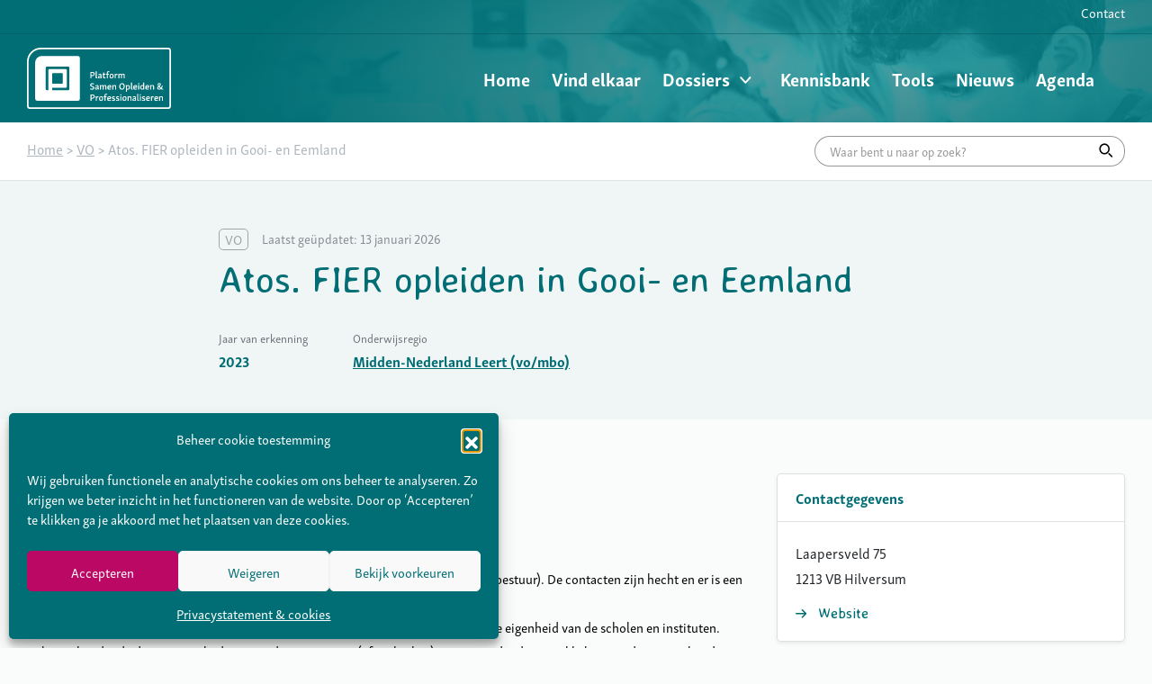

--- FILE ---
content_type: text/html; charset=UTF-8
request_url: https://www.platformsamenopleiden.nl/partnerschap/alberdingk-thijm-opleidingsschool-atos/
body_size: 14341
content:
<!DOCTYPE html>
<html lang="nl-NL">

    <head>
        <meta charset="UTF-8"/>
        <meta name="viewport" content="width=device-width, initial-scale=1, shrink-to-fit=no">
        <meta http-equiv="X-UA-Compatible" content="IE=edge"/>
        <title>Atos. FIER opleiden in Gooi- en Eemland - Platform Samen Opleiden</title>
        <link rel="profile" href="http://gmpg.org/xfn/11"/>

        <meta name='robots' content='index, follow, max-image-preview:large, max-snippet:-1, max-video-preview:-1' />

	<!-- This site is optimized with the Yoast SEO plugin v26.3 - https://yoast.com/wordpress/plugins/seo/ -->
	<link rel="canonical" href="https://www.platformsamenopleiden.nl/partnerschap/alberdingk-thijm-opleidingsschool-atos/" />
	<meta property="og:locale" content="nl_NL" />
	<meta property="og:type" content="article" />
	<meta property="og:title" content="Atos. FIER opleiden in Gooi- en Eemland - Platform Samen Opleiden" />
	<meta property="og:url" content="https://www.platformsamenopleiden.nl/partnerschap/alberdingk-thijm-opleidingsschool-atos/" />
	<meta property="og:site_name" content="Platform Samen Opleiden" />
	<meta property="article:modified_time" content="2026-01-13T08:12:56+00:00" />
	<meta name="twitter:card" content="summary_large_image" />
	<script type="application/ld+json" class="yoast-schema-graph">{"@context":"https://schema.org","@graph":[{"@type":"WebPage","@id":"https://www.platformsamenopleiden.nl/partnerschap/alberdingk-thijm-opleidingsschool-atos/","url":"https://www.platformsamenopleiden.nl/partnerschap/alberdingk-thijm-opleidingsschool-atos/","name":"Atos. FIER opleiden in Gooi- en Eemland - Platform Samen Opleiden","isPartOf":{"@id":"https://www.platformsamenopleiden.nl/#website"},"datePublished":"2020-01-14T15:52:09+00:00","dateModified":"2026-01-13T08:12:56+00:00","breadcrumb":{"@id":"https://www.platformsamenopleiden.nl/partnerschap/alberdingk-thijm-opleidingsschool-atos/#breadcrumb"},"inLanguage":"nl-NL","potentialAction":[{"@type":"ReadAction","target":["https://www.platformsamenopleiden.nl/partnerschap/alberdingk-thijm-opleidingsschool-atos/"]}]},{"@type":"BreadcrumbList","@id":"https://www.platformsamenopleiden.nl/partnerschap/alberdingk-thijm-opleidingsschool-atos/#breadcrumb","itemListElement":[{"@type":"ListItem","position":1,"name":"Home","item":"https://www.platformsamenopleiden.nl/"},{"@type":"ListItem","position":2,"name":"Atos. FIER opleiden in Gooi- en Eemland"}]},{"@type":"WebSite","@id":"https://www.platformsamenopleiden.nl/#website","url":"https://www.platformsamenopleiden.nl/","name":"Platform Samen Opleiden","description":"","potentialAction":[{"@type":"SearchAction","target":{"@type":"EntryPoint","urlTemplate":"https://www.platformsamenopleiden.nl/?s={search_term_string}"},"query-input":{"@type":"PropertyValueSpecification","valueRequired":true,"valueName":"search_term_string"}}],"inLanguage":"nl-NL"}]}</script>
	<!-- / Yoast SEO plugin. -->


<link rel='dns-prefetch' href='//use.typekit.net' />
<link rel='dns-prefetch' href='//fonts.googleapis.com' />
<link rel="alternate" title="oEmbed (JSON)" type="application/json+oembed" href="https://www.platformsamenopleiden.nl/wp-json/oembed/1.0/embed?url=https%3A%2F%2Fwww.platformsamenopleiden.nl%2Fpartnerschap%2Falberdingk-thijm-opleidingsschool-atos%2F" />
<link rel="alternate" title="oEmbed (XML)" type="text/xml+oembed" href="https://www.platformsamenopleiden.nl/wp-json/oembed/1.0/embed?url=https%3A%2F%2Fwww.platformsamenopleiden.nl%2Fpartnerschap%2Falberdingk-thijm-opleidingsschool-atos%2F&#038;format=xml" />
<style id='wp-img-auto-sizes-contain-inline-css' type='text/css'>
img:is([sizes=auto i],[sizes^="auto," i]){contain-intrinsic-size:3000px 1500px}
/*# sourceURL=wp-img-auto-sizes-contain-inline-css */
</style>

<style id='wp-emoji-styles-inline-css' type='text/css'>

	img.wp-smiley, img.emoji {
		display: inline !important;
		border: none !important;
		box-shadow: none !important;
		height: 1em !important;
		width: 1em !important;
		margin: 0 0.07em !important;
		vertical-align: -0.1em !important;
		background: none !important;
		padding: 0 !important;
	}
/*# sourceURL=wp-emoji-styles-inline-css */
</style>
<link rel='stylesheet' id='wp-block-library-css' href='https://www.platformsamenopleiden.nl/wp-includes/css/dist/block-library/style.min.css?ver=00be100717' type='text/css' media='all' />
<style id='global-styles-inline-css' type='text/css'>
:root{--wp--preset--aspect-ratio--square: 1;--wp--preset--aspect-ratio--4-3: 4/3;--wp--preset--aspect-ratio--3-4: 3/4;--wp--preset--aspect-ratio--3-2: 3/2;--wp--preset--aspect-ratio--2-3: 2/3;--wp--preset--aspect-ratio--16-9: 16/9;--wp--preset--aspect-ratio--9-16: 9/16;--wp--preset--color--black: #000000;--wp--preset--color--cyan-bluish-gray: #abb8c3;--wp--preset--color--white: #ffffff;--wp--preset--color--pale-pink: #f78da7;--wp--preset--color--vivid-red: #cf2e2e;--wp--preset--color--luminous-vivid-orange: #ff6900;--wp--preset--color--luminous-vivid-amber: #fcb900;--wp--preset--color--light-green-cyan: #7bdcb5;--wp--preset--color--vivid-green-cyan: #00d084;--wp--preset--color--pale-cyan-blue: #8ed1fc;--wp--preset--color--vivid-cyan-blue: #0693e3;--wp--preset--color--vivid-purple: #9b51e0;--wp--preset--gradient--vivid-cyan-blue-to-vivid-purple: linear-gradient(135deg,rgb(6,147,227) 0%,rgb(155,81,224) 100%);--wp--preset--gradient--light-green-cyan-to-vivid-green-cyan: linear-gradient(135deg,rgb(122,220,180) 0%,rgb(0,208,130) 100%);--wp--preset--gradient--luminous-vivid-amber-to-luminous-vivid-orange: linear-gradient(135deg,rgb(252,185,0) 0%,rgb(255,105,0) 100%);--wp--preset--gradient--luminous-vivid-orange-to-vivid-red: linear-gradient(135deg,rgb(255,105,0) 0%,rgb(207,46,46) 100%);--wp--preset--gradient--very-light-gray-to-cyan-bluish-gray: linear-gradient(135deg,rgb(238,238,238) 0%,rgb(169,184,195) 100%);--wp--preset--gradient--cool-to-warm-spectrum: linear-gradient(135deg,rgb(74,234,220) 0%,rgb(151,120,209) 20%,rgb(207,42,186) 40%,rgb(238,44,130) 60%,rgb(251,105,98) 80%,rgb(254,248,76) 100%);--wp--preset--gradient--blush-light-purple: linear-gradient(135deg,rgb(255,206,236) 0%,rgb(152,150,240) 100%);--wp--preset--gradient--blush-bordeaux: linear-gradient(135deg,rgb(254,205,165) 0%,rgb(254,45,45) 50%,rgb(107,0,62) 100%);--wp--preset--gradient--luminous-dusk: linear-gradient(135deg,rgb(255,203,112) 0%,rgb(199,81,192) 50%,rgb(65,88,208) 100%);--wp--preset--gradient--pale-ocean: linear-gradient(135deg,rgb(255,245,203) 0%,rgb(182,227,212) 50%,rgb(51,167,181) 100%);--wp--preset--gradient--electric-grass: linear-gradient(135deg,rgb(202,248,128) 0%,rgb(113,206,126) 100%);--wp--preset--gradient--midnight: linear-gradient(135deg,rgb(2,3,129) 0%,rgb(40,116,252) 100%);--wp--preset--font-size--small: 13px;--wp--preset--font-size--medium: 20px;--wp--preset--font-size--large: 36px;--wp--preset--font-size--x-large: 42px;--wp--preset--font-size--normal: 14px;--wp--preset--font-size--intro: 16px;--wp--preset--spacing--20: 0.44rem;--wp--preset--spacing--30: 0.67rem;--wp--preset--spacing--40: 1rem;--wp--preset--spacing--50: 1.5rem;--wp--preset--spacing--60: 2.25rem;--wp--preset--spacing--70: 3.38rem;--wp--preset--spacing--80: 5.06rem;--wp--preset--shadow--natural: 6px 6px 9px rgba(0, 0, 0, 0.2);--wp--preset--shadow--deep: 12px 12px 50px rgba(0, 0, 0, 0.4);--wp--preset--shadow--sharp: 6px 6px 0px rgba(0, 0, 0, 0.2);--wp--preset--shadow--outlined: 6px 6px 0px -3px rgb(255, 255, 255), 6px 6px rgb(0, 0, 0);--wp--preset--shadow--crisp: 6px 6px 0px rgb(0, 0, 0);}:where(.is-layout-flex){gap: 0.5em;}:where(.is-layout-grid){gap: 0.5em;}body .is-layout-flex{display: flex;}.is-layout-flex{flex-wrap: wrap;align-items: center;}.is-layout-flex > :is(*, div){margin: 0;}body .is-layout-grid{display: grid;}.is-layout-grid > :is(*, div){margin: 0;}:where(.wp-block-columns.is-layout-flex){gap: 2em;}:where(.wp-block-columns.is-layout-grid){gap: 2em;}:where(.wp-block-post-template.is-layout-flex){gap: 1.25em;}:where(.wp-block-post-template.is-layout-grid){gap: 1.25em;}.has-black-color{color: var(--wp--preset--color--black) !important;}.has-cyan-bluish-gray-color{color: var(--wp--preset--color--cyan-bluish-gray) !important;}.has-white-color{color: var(--wp--preset--color--white) !important;}.has-pale-pink-color{color: var(--wp--preset--color--pale-pink) !important;}.has-vivid-red-color{color: var(--wp--preset--color--vivid-red) !important;}.has-luminous-vivid-orange-color{color: var(--wp--preset--color--luminous-vivid-orange) !important;}.has-luminous-vivid-amber-color{color: var(--wp--preset--color--luminous-vivid-amber) !important;}.has-light-green-cyan-color{color: var(--wp--preset--color--light-green-cyan) !important;}.has-vivid-green-cyan-color{color: var(--wp--preset--color--vivid-green-cyan) !important;}.has-pale-cyan-blue-color{color: var(--wp--preset--color--pale-cyan-blue) !important;}.has-vivid-cyan-blue-color{color: var(--wp--preset--color--vivid-cyan-blue) !important;}.has-vivid-purple-color{color: var(--wp--preset--color--vivid-purple) !important;}.has-black-background-color{background-color: var(--wp--preset--color--black) !important;}.has-cyan-bluish-gray-background-color{background-color: var(--wp--preset--color--cyan-bluish-gray) !important;}.has-white-background-color{background-color: var(--wp--preset--color--white) !important;}.has-pale-pink-background-color{background-color: var(--wp--preset--color--pale-pink) !important;}.has-vivid-red-background-color{background-color: var(--wp--preset--color--vivid-red) !important;}.has-luminous-vivid-orange-background-color{background-color: var(--wp--preset--color--luminous-vivid-orange) !important;}.has-luminous-vivid-amber-background-color{background-color: var(--wp--preset--color--luminous-vivid-amber) !important;}.has-light-green-cyan-background-color{background-color: var(--wp--preset--color--light-green-cyan) !important;}.has-vivid-green-cyan-background-color{background-color: var(--wp--preset--color--vivid-green-cyan) !important;}.has-pale-cyan-blue-background-color{background-color: var(--wp--preset--color--pale-cyan-blue) !important;}.has-vivid-cyan-blue-background-color{background-color: var(--wp--preset--color--vivid-cyan-blue) !important;}.has-vivid-purple-background-color{background-color: var(--wp--preset--color--vivid-purple) !important;}.has-black-border-color{border-color: var(--wp--preset--color--black) !important;}.has-cyan-bluish-gray-border-color{border-color: var(--wp--preset--color--cyan-bluish-gray) !important;}.has-white-border-color{border-color: var(--wp--preset--color--white) !important;}.has-pale-pink-border-color{border-color: var(--wp--preset--color--pale-pink) !important;}.has-vivid-red-border-color{border-color: var(--wp--preset--color--vivid-red) !important;}.has-luminous-vivid-orange-border-color{border-color: var(--wp--preset--color--luminous-vivid-orange) !important;}.has-luminous-vivid-amber-border-color{border-color: var(--wp--preset--color--luminous-vivid-amber) !important;}.has-light-green-cyan-border-color{border-color: var(--wp--preset--color--light-green-cyan) !important;}.has-vivid-green-cyan-border-color{border-color: var(--wp--preset--color--vivid-green-cyan) !important;}.has-pale-cyan-blue-border-color{border-color: var(--wp--preset--color--pale-cyan-blue) !important;}.has-vivid-cyan-blue-border-color{border-color: var(--wp--preset--color--vivid-cyan-blue) !important;}.has-vivid-purple-border-color{border-color: var(--wp--preset--color--vivid-purple) !important;}.has-vivid-cyan-blue-to-vivid-purple-gradient-background{background: var(--wp--preset--gradient--vivid-cyan-blue-to-vivid-purple) !important;}.has-light-green-cyan-to-vivid-green-cyan-gradient-background{background: var(--wp--preset--gradient--light-green-cyan-to-vivid-green-cyan) !important;}.has-luminous-vivid-amber-to-luminous-vivid-orange-gradient-background{background: var(--wp--preset--gradient--luminous-vivid-amber-to-luminous-vivid-orange) !important;}.has-luminous-vivid-orange-to-vivid-red-gradient-background{background: var(--wp--preset--gradient--luminous-vivid-orange-to-vivid-red) !important;}.has-very-light-gray-to-cyan-bluish-gray-gradient-background{background: var(--wp--preset--gradient--very-light-gray-to-cyan-bluish-gray) !important;}.has-cool-to-warm-spectrum-gradient-background{background: var(--wp--preset--gradient--cool-to-warm-spectrum) !important;}.has-blush-light-purple-gradient-background{background: var(--wp--preset--gradient--blush-light-purple) !important;}.has-blush-bordeaux-gradient-background{background: var(--wp--preset--gradient--blush-bordeaux) !important;}.has-luminous-dusk-gradient-background{background: var(--wp--preset--gradient--luminous-dusk) !important;}.has-pale-ocean-gradient-background{background: var(--wp--preset--gradient--pale-ocean) !important;}.has-electric-grass-gradient-background{background: var(--wp--preset--gradient--electric-grass) !important;}.has-midnight-gradient-background{background: var(--wp--preset--gradient--midnight) !important;}.has-small-font-size{font-size: var(--wp--preset--font-size--small) !important;}.has-medium-font-size{font-size: var(--wp--preset--font-size--medium) !important;}.has-large-font-size{font-size: var(--wp--preset--font-size--large) !important;}.has-x-large-font-size{font-size: var(--wp--preset--font-size--x-large) !important;}
/*# sourceURL=global-styles-inline-css */
</style>

<style id='classic-theme-styles-inline-css' type='text/css'>
/*! This file is auto-generated */
.wp-block-button__link{color:#fff;background-color:#32373c;border-radius:9999px;box-shadow:none;text-decoration:none;padding:calc(.667em + 2px) calc(1.333em + 2px);font-size:1.125em}.wp-block-file__button{background:#32373c;color:#fff;text-decoration:none}
/*# sourceURL=/wp-includes/css/classic-themes.min.css */
</style>
<link rel='stylesheet' id='wp-bootstrap-blocks-styles-css' href='https://www.platformsamenopleiden.nl/wp-content/plugins/wp-bootstrap-blocks/build/style-index.css?ver=00be100717' type='text/css' media='all' />
<link rel='stylesheet' id='cmplz-general-css' href='https://www.platformsamenopleiden.nl/wp-content/plugins/complianz-gdpr/assets/css/cookieblocker.min.css?ver=1762334499' type='text/css' media='all' />
<link rel='stylesheet' id='ssa-styles-css' href='https://www.platformsamenopleiden.nl/wp-content/plugins/simply-schedule-appointments/assets/css/ssa-styles.css?ver=00be100717' type='text/css' media='all' />
<link rel='stylesheet' id='font-skolar-css' href='https://use.typekit.net/efs6ood.css?ver=00be100717' type='text/css' media='all' />
<link rel='stylesheet' id='font-avenir-css' href='https://fonts.googleapis.com/css?family=Averia+Sans+Libre%3A700&#038;display=swap&#038;ver=00be100717' type='text/css' media='all' />
<link rel='stylesheet' id='theme-style-main-css' href='https://www.platformsamenopleiden.nl/wp-content/themes/platformsamenopleiden/assets/platformsamenopleiden.293a464f6c5166602db0.css?ver=00be100717' type='text/css' media='' />
<script type="text/javascript" src="https://www.platformsamenopleiden.nl/wp-includes/js/jquery/jquery.min.js?ver=3.7.1" id="jquery-core-js"></script>
<script type="text/javascript" src="https://www.platformsamenopleiden.nl/wp-includes/js/jquery/jquery-migrate.min.js?ver=3.4.1" id="jquery-migrate-js"></script>
<script type="text/javascript" id="3d-flip-book-client-locale-loader-js-extra">
/* <![CDATA[ */
var FB3D_CLIENT_LOCALE = {"ajaxurl":"https://www.platformsamenopleiden.nl/wp-admin/admin-ajax.php","dictionary":{"Table of contents":"Table of contents","Close":"Close","Bookmarks":"Bookmarks","Thumbnails":"Thumbnails","Search":"Search","Share":"Share","Facebook":"Facebook","Twitter":"Twitter","Email":"Email","Play":"Play","Previous page":"Previous page","Next page":"Next page","Zoom in":"Zoom in","Zoom out":"Zoom out","Fit view":"Fit view","Auto play":"Auto play","Full screen":"Full screen","More":"More","Smart pan":"Smart pan","Single page":"Single page","Sounds":"Sounds","Stats":"Stats","Print":"Print","Download":"Download","Goto first page":"Goto first page","Goto last page":"Goto last page"},"images":"https://www.platformsamenopleiden.nl/wp-content/plugins/interactive-3d-flipbook-powered-physics-engine/assets/images/","jsData":{"urls":[],"posts":{"ids_mis":[],"ids":[]},"pages":[],"firstPages":[],"bookCtrlProps":[],"bookTemplates":[]},"key":"3d-flip-book","pdfJS":{"pdfJsLib":"https://www.platformsamenopleiden.nl/wp-content/plugins/interactive-3d-flipbook-powered-physics-engine/assets/js/pdf.min.js?ver=4.3.136","pdfJsWorker":"https://www.platformsamenopleiden.nl/wp-content/plugins/interactive-3d-flipbook-powered-physics-engine/assets/js/pdf.worker.js?ver=4.3.136","stablePdfJsLib":"https://www.platformsamenopleiden.nl/wp-content/plugins/interactive-3d-flipbook-powered-physics-engine/assets/js/stable/pdf.min.js?ver=2.5.207","stablePdfJsWorker":"https://www.platformsamenopleiden.nl/wp-content/plugins/interactive-3d-flipbook-powered-physics-engine/assets/js/stable/pdf.worker.js?ver=2.5.207","pdfJsCMapUrl":"https://www.platformsamenopleiden.nl/wp-content/plugins/interactive-3d-flipbook-powered-physics-engine/assets/cmaps/"},"cacheurl":"https://www.platformsamenopleiden.nl/wp-content/uploads/3d-flip-book/cache/","pluginsurl":"https://www.platformsamenopleiden.nl/wp-content/plugins/","pluginurl":"https://www.platformsamenopleiden.nl/wp-content/plugins/interactive-3d-flipbook-powered-physics-engine/","thumbnailSize":{"width":"300","height":"300"},"version":"1.16.17"};
//# sourceURL=3d-flip-book-client-locale-loader-js-extra
/* ]]> */
</script>
<script type="text/javascript" src="https://www.platformsamenopleiden.nl/wp-content/plugins/interactive-3d-flipbook-powered-physics-engine/assets/js/client-locale-loader.js?ver=00be100717" id="3d-flip-book-client-locale-loader-js" async="async" data-wp-strategy="async"></script>
<link rel="https://api.w.org/" href="https://www.platformsamenopleiden.nl/wp-json/" /><link rel='shortlink' href='https://www.platformsamenopleiden.nl/?p=9609' />
			<style>.cmplz-hidden {
					display: none !important;
				}</style><!-- Google Tag Manager -->
<script>(function(w,d,s,l,i){w[l]=w[l]||[];w[l].push({'gtm.start':
new Date().getTime(),event:'gtm.js'});var f=d.getElementsByTagName(s)[0],
j=d.createElement(s),dl=l!='dataLayer'?'&l='+l:'';j.async=true;j.src=
'https://www.googletagmanager.com/gtm.js?id='+i+dl;f.parentNode.insertBefore(j,f);
})(window,document,'script','dataLayer','GTM-MM3SQ7R');</script>
<!-- End Google Tag Manager --><link rel="icon" href="https://www.platformsamenopleiden.nl/wp-content/uploads/2018/03/cropped-platform_favicon-32x32.png" sizes="32x32" />
<link rel="icon" href="https://www.platformsamenopleiden.nl/wp-content/uploads/2018/03/cropped-platform_favicon-192x192.png" sizes="192x192" />
<link rel="apple-touch-icon" href="https://www.platformsamenopleiden.nl/wp-content/uploads/2018/03/cropped-platform_favicon-180x180.png" />
<meta name="msapplication-TileImage" content="https://www.platformsamenopleiden.nl/wp-content/uploads/2018/03/cropped-platform_favicon-270x270.png" />

    </head>

    <body data-cmplz=1 class="wp-singular cooperation-template-default single single-cooperation postid-9609 wp-theme-platformsamenopleiden" itemscope="itemscope" itemtype="http://schema.org/WebPage" data-spy="scroll" data-target="#navbar-1" data-offset="200">
        <!-- Google Tag Manager (noscript) -->
<noscript><iframe src="https://www.googletagmanager.com/ns.html?id=GTM-MM3SQ7R"
height="0" width="0" style="display:none;visibility:hidden"></iframe></noscript>
<!-- End Google Tag Manager (noscript) -->

                    <div class="header-wrap" style="background-image: url(https://www.platformsamenopleiden.nl/wp-content/uploads/2022/03/header02-1024x668.png)">
    <div class="header-navbar-wrap mt-0 mb-0">
        <div class="header-navbar-top"></div>
        <header class="header-navbar" style="background-image: url(https://www.platformsamenopleiden.nl/wp-content/uploads/2022/03/header02-1024x668.png)">
            <div class="container">
                <div class="header-wrap__container d-flex flex-nowrap align-items-lg-center justify-content-between">
                                            <div class="navbar-logo-wrapper">
                            <a href="https://www.platformsamenopleiden.nl" class="navbar-logo">
                                <img src="https://www.platformsamenopleiden.nl/wp-content/themes/platformsamenopleiden/assets/img/main-logo.bca2fed328e6e4eefacd4f7e4108e498.svg" alt="Platform Samen Opleiden" class="img-fluid">
                            </a>
                        </div>
                        <div class="navigation-drawer">
                            <div class="navigation-drawer__menu" style="background-image: url(https://www.platformsamenopleiden.nl/wp-content/uploads/2022/03/header02-1024x668.png)">
                                <nav class="header-nav" aria-label="Main">
                                    <ul id="menu-hoofdmenu" class="nav align-items-lg-center justify-content-start justify-content-lg-end header-menu header-primary d-block d-lg-flex" role="main-navigation"><li id="menu-item-40" class="menu-item menu-item-type-post_type menu-item-object-page menu-item-home menu-item-40"><a href="https://www.platformsamenopleiden.nl/">Home</a><button class="menu-arrow" data-menu-arrow><i class="icons icons-angle-down"></i></button></li>
<li id="menu-item-23732" class="menu-item menu-item-type-post_type menu-item-object-page menu-item-23732"><a href="https://www.platformsamenopleiden.nl/vind-elkaar/" title="Peter">Vind elkaar</a><button class="menu-arrow" data-menu-arrow><i class="icons icons-angle-down"></i></button></li>
<li id="menu-item-37045" class="menu-item menu-item-type-post_type menu-item-object-page menu-item-has-children menu-item-37045"><a href="https://www.platformsamenopleiden.nl/dossiers/">Dossiers</a><button class="menu-arrow" data-menu-arrow><i class="icons icons-angle-down"></i></button>
<ul class="sub-menu">
	<li id="menu-item-37046" class="menu-item menu-item-type-custom menu-item-object-custom menu-item-37046"><a href="/dossiers/#dossier-row-leeromgeving">Leeromgeving</a><button class="menu-arrow" data-menu-arrow><i class="icons icons-angle-down"></i></button></li>
	<li id="menu-item-37047" class="menu-item menu-item-type-custom menu-item-object-custom menu-item-37047"><a href="/dossiers/#dossier-row-professionele-ontwikkeling">Professionele ontwikkeling</a><button class="menu-arrow" data-menu-arrow><i class="icons icons-angle-down"></i></button></li>
	<li id="menu-item-37048" class="menu-item menu-item-type-custom menu-item-object-custom menu-item-37048"><a href="/dossiers/#dossier-row-kwaliteit-innovatie">Kwaliteit &#038; innovatie</a><button class="menu-arrow" data-menu-arrow><i class="icons icons-angle-down"></i></button></li>
	<li id="menu-item-37049" class="menu-item menu-item-type-custom menu-item-object-custom menu-item-37049"><a href="/dossiers/#dossier-row-organisatie-samenwerking">Organisatie &#038; samenwerking</a><button class="menu-arrow" data-menu-arrow><i class="icons icons-angle-down"></i></button></li>
	<li id="menu-item-37050" class="menu-item menu-item-type-custom menu-item-object-custom menu-item-37050"><a href="/dossiers/#dossier-row-platform-in-actie">Platform in Actie</a><button class="menu-arrow" data-menu-arrow><i class="icons icons-angle-down"></i></button></li>
</ul>
</li>
<li id="menu-item-37" class="menu-item menu-item-type-post_type menu-item-object-page menu-item-37"><a href="https://www.platformsamenopleiden.nl/kennisbank/">Kennisbank</a><button class="menu-arrow" data-menu-arrow><i class="icons icons-angle-down"></i></button></li>
<li id="menu-item-23557" class="menu-item menu-item-type-post_type menu-item-object-page menu-item-23557"><a href="https://www.platformsamenopleiden.nl/tools/">Tools</a><button class="menu-arrow" data-menu-arrow><i class="icons icons-angle-down"></i></button></li>
<li id="menu-item-24832" class="menu-item menu-item-type-post_type menu-item-object-page current_page_parent menu-item-24832"><a href="https://www.platformsamenopleiden.nl/nieuws/">Nieuws</a><button class="menu-arrow" data-menu-arrow><i class="icons icons-angle-down"></i></button></li>
<li id="menu-item-24833" class="menu-item menu-item-type-post_type menu-item-object-page menu-item-24833"><a href="https://www.platformsamenopleiden.nl/agenda/">Agenda</a><button class="menu-arrow" data-menu-arrow><i class="icons icons-angle-down"></i></button></li>
</ul>
                                </nav>
                                <nav class="header-nav-top" aria-label="top-navigation">
                                    <ul id="menu-top-bar-menu" class="nav align-items-lg-center justify-content-start justify-content-lg-end header-menu header-top d-block d-lg-flex" role="top-navigation"><li id="menu-item-41" class="menu-item menu-item-type-post_type menu-item-object-page menu-item-41"><a href="https://www.platformsamenopleiden.nl/contact/">Contact</a></li>
</ul>
                                </nav>
                            </div>
                        </div>
                        <div class="hamburger-wrapper d-flex mr-1 d-lg-none">
                            <button class="hamburger hamburger--squeeze navbar-toggler collapsed my-auto" type="button" data-toggle="drawer-open" data-target="body" aria-label="Toggle navigation">
                                    <span class="hamburger-box">
                                        <span class="hamburger-inner"></span>
                                    </span>
                            </button>
                        </div>
                                    </div>
            </div>
        </header>
            </div>
</div>
    <div class="bg-white border-bottom mb-3">

        <div class="container py-2 d-flex flex-column-reverse flex-md-row justify-content-start">
            <div class="breadcrumbs mr-auto">
                                    <span typeof="v:Breadcrumb"><a rel="v:url" property="v:title" title="Ga naar Platform Samen Opleiden." href="https://www.platformsamenopleiden.nl" class="home">Home</a></span> &gt; <span property="itemListElement" typeof="ListItem"><a property="item" typeof="WebPage" title="Go to the VO Sector archives." href="https://www.platformsamenopleiden.nl/blog/education_sector/vo/?post_type=cooperation" class="taxonomy education_sector" ><span property="name">VO</span></a><meta property="position" content="2"></span> &gt; <span property="itemListElement" typeof="ListItem"><span property="name" class="post post-cooperation current-item">Atos. FIER opleiden in Gooi- en Eemland</span><meta property="url" content="https://www.platformsamenopleiden.nl/partnerschap/alberdingk-thijm-opleidingsschool-atos/"><meta property="position" content="3"></span>
                            </div>
            <div class="main-search mb-1 mb-md-0">
                <form action="https://www.platformsamenopleiden.nl">
                    <div class="search-bar input-group">
                        <input type="text" class="input-form-control" name="s" placeholder="Waar bent u naar op zoek?" value="" aria-describedby="search-main">
                        <div class="input-group-append">
                            <button class="input-group-text" id="search-main"><i class="icons icons-search"></i></button>
                        </div>
                    </div>
                </form>
            </div>
        </div>

    </div>

        
        
        <div class="content-wrapper" style="">
            <div class="content mt-0 mb-auto">
                <main>
                    
    
    <div class="knowledgebase-single">
        <div class="mt-n3">
            <div class="bg-secondary-light">
                <div class="container">
                    <div class="kb-single-wrapper">
                        <div class="kb-single-wrapper__image">
                                                    </div>

                        <div class="kb-single-wrapper__content">
                            <div class="d-flex flex-column flex-sm-row align-items-sm-center justify-content-start flex-nowrap w-100">
                                                                    <div class="badge-wrapper mb-1 mr-2">
                                                                                    <div class="badge badge-outline">VO</div>
                                        
                                                                            </div>
                                
                                <div class="kb-post-date post-date text-muted mb-1">
                                    Laatst geüpdatet:&nbsp;13 januari 2026
                                </div>
                            </div>

                            <h1 class="text-secondary mb-3">Atos. FIER opleiden in Gooi- en Eemland</h1>

                            <div class="kb-single-school">
                                
                                                                    <div class="kb-single-school__item">
                                        <div class="kb-single-school-feature text-muted">Jaar van erkenning</div>
                                        <div class="text-secondary font-weight-semibold">2023</div>
                                    </div>
                                
                                
                                                                                                    <div class="kb-single-school__item">
                                        <div class="kb-single-school-feature text-muted">
                                                                                            Onderwijsregio
                                                                                    </div>

                                        <div class="text-secondary font-weight-semibold">
                                                                                                                                                <a href="https://www.onderwijsregio.nl/wij-zijn-de-onderwijsregios/midden-nederland-en-noord-holland/midden-nederland" target="_blank" class="text-secondary">Midden-Nederland Leert (vo/mbo)</a>
                                                
                                                                                                                                    </div>
                                    </div>
                                
                                                            </div>
                        </div>
                    </div>
                </div>
            </div>
        </div>

        <div class="container py-6">
            <div class="row">
                <div class="col-12 col-md-8">
                    <div class="kb-text mb-3">
                                                
                    </div>

                                                            
                                                                        <div class="mb-3">
                                <div class="text-small text-muted text-uppercase mb-1">Dit zijn wij</div>
                                <div class="text-secondary h4">Wat is kenmerkend voor jullie partnerschap?</div>
                                <div class="kb-text"><p>Een krachtig kenmerk van ons partnerschap is dat we klein zijn (acht scholen van één bestuur). De contacten zijn hecht en er is een sterke betrokkenheid. Dat maakt dat we elkaar kunnen versterken.<br />
Binnen de kaders van de gezamenlijke visie op de docent in opleiding is ruimte voor de eigenheid van de scholen en instituten. Belangrijk is dat de docent in opleiding meerdere contexten (of praktijken) ervaart, zodat de ontwikkeling wordt gestimuleerd. Hiervoor organiseren we Stagewisseldagen en de Oriëntatiestage. De studenten oriënteren zich breed en doen breed kennis en ervaringen op, doordat ze wisselen van stageplek. We stellen ons faciliterend op naar de studenten zodat ze gericht kunnen werken aan hun leervragen.</p>
</div>
                            </div>
                        
                                                    <div class="mb-3">
                                <div class="text-small text-muted text-uppercase mb-1">Zo werken wij samen</div>
                                <div class="text-secondary h4">
                                    Wat is typerend voor de samenwerking in jullie partnerschap?
                                </div>
                                <div class="kb-text"><p>Opleidingen en scholen werken op een gelijkwaardige basis met elkaar samen. Dat heeft onder meer te maken met onze kleinschaligheid. Er is maar één instituutsopleider, dus de lijntjes zijn kort. De kleinere opleidingen die bij ons partnerschap zijn betrokken, werken niet met instituutsopleiders, maar met contactpersonen.</p>
<p>Er is veel contact tussen schoolopleiders en instituutsopleider(s). We hebben twee a drie keer per jaar een ‘heidag’ en komen regelmatig bij elkaar met een vertegenwoordiger van de stuurgroep om de gang van zaken en de ambities van ons partnerschap te bespreken. Ook gaan we gezamenlijk naar het VELON-Congres.</p>
</div>
                            </div>
                        
                                                    <div class="mb-3">
                                <div class="text-small text-muted text-uppercase mb-1">Dit zijn onze speerpunten</div>
                                <div class="text-secondary h4">
                                    Aan welke thema’s/activiteiten/innovatie werken jullie de komende jaren?
                                </div>
                                <div class="kb-text"><ul>
<li><em>Rol van de werkplekbegeleider</em><br />
We willen de werkplekbegeleiders meer bij de opleidingsschool gaan betrekken.</li>
<li><span style="text-decoration: underline;"><em>Studenten uitwisselen</em></span><br />
De uitwisseling van studenten tussen de verschillende locaties gaan we verder uitbouwen, zodat zij nog breder ervaring op kunnen doen.</li>
<li><em>Afstemming scholen en instituten</em><br />
We willen nog meer en beter afstemmen tussen scholen en instituten, zodat we proactief kunnen omgaan met ontwikkelingen.</li>
<li><em>Uitbreiding</em><br />
We gaan ons partnerschap op korte termijn uitbreiden met twee scholen van een ander bestuur. Aandachtpunt is: hoe behouden we onze kracht als we groter worden?</li>
</ul>
</div>
                            </div>
                                                            </div>

                <div class="col-12 col-md-4">
                                            <div class="card card--contact shadow-sm mb-3">
                            <div class="card-header">Contactgegevens</div>

                            <div class="card-body">
                                <div class="address__street">Laapersveld 75</div>
                                <div class="address__zipcode_city">1213 VB Hilversum</div>

                                                                    <a href="https://public.atscholen.nl/werken_bij_at_scholen/Paginas/Stages-van-de-lerarenopleiding.aspx" class="link link-secondary arrow-left mt-2" target="_blank" title="Website: Atos. FIER opleiden in Gooi- en Eemland">
                                        Website
                                    </a>
                                
                                                            </div>
                        </div>
                    
                                                                <div class="card card--contact shadow-sm mb-3">
                                                        <div class="card-header">Onderwijsregio</div>

                            <div class="card-body">
                                                                    <div class="education_region mb-1">
                                        <div class="education_region__name font-weight-semibold">Midden-Nederland Leert (vo/mbo)</div>

                                                                                    <a href="https://www.onderwijsregio.nl/wij-zijn-de-onderwijsregios/midden-nederland-en-noord-holland/midden-nederland" target="_blank" class="link-secondary">
                                                Bekijk onderwijsregio
                                            </a>
                                                                            </div>
                                                            </div>
                        </div>
                    
                                                                <div class="card card--contact shadow-sm mb-3">
                            <div class="card-header">Contactpersoon</div>

                            <div class="card-body">
                                <div class="contactperson__name font-weight-semibold">Randy Heilbron</div>
                                <div class="contactperson__function text-muted">Opleidingscoördinator</div>
                                <div class="contactperson__phone mt-2">06-47106905</div>
                                <a href="mailto:r.heilbron@atscholen.nl" class="contactperson__email link-secondary">
                                    r.heilbron@atscholen.nl
                                </a>
                            </div>
                        </div>
                    
                                    </div>
            </div>
        </div>

                            <div class="bg-white py-6">
                <div class="container">
                    <h2 class="text-secondary mb-1">Partners Samen Opleiden</h2>
                    <div class="partner-masonry-wrapper">
    <form name="masonry-filter-form" data-uid="0" class="pm-form mb-3">
        <label class="pm-form__label">
            <input type="radio" name="masonry-type-filter" value checked="checked">
            <span class="pm-from__text">Alle</span>
        </label>

                    <label class="pm-form__label">
                <input type="radio" name="masonry-type-filter" value="69">
                <span class="pm-color pm-color--olive"></span>
                <span class="pm-from__text">Lerarenopleidingen&nbsp;(3)</span>
            </label>
                    <label class="pm-form__label">
                <input type="radio" name="masonry-type-filter" value="71">
                <span class="pm-color pm-color--pink"></span>
                <span class="pm-from__text">Schoolbesturen&nbsp;(4)</span>
            </label>
                    <label class="pm-form__label">
                <input type="radio" name="masonry-type-filter" value="70">
                <span class="pm-color pm-color--blue"></span>
                <span class="pm-from__text">Scholen&nbsp;(14)</span>
            </label>
            </form>

    <div class="partners-row">
        <div id="partner-masonry-0" class="row">
                            <div class="col-12 col-sm-6 col-md-4 col-lg-3 mb-3">
                    <div class="card card--partner" data-partner-type="69" data-index="1">
    <div class="card-body">
        <div class="card-kicker">Lerarenopleidingen</div>
        <div class="card-title">HKU (Hogeschool van de Kunsten Utrecht)</div>

                    <a href="http://" class="stretched-link" target="_blank"></a>
            </div>

            <div class="partner-color partner-color--olive"></div>
    </div>
                </div>
                            <div class="col-12 col-sm-6 col-md-4 col-lg-3 mb-3">
                    <div class="card card--partner" data-partner-type="69" data-index="2">
    <div class="card-body">
        <div class="card-kicker">Lerarenopleidingen</div>
        <div class="card-title">Hogeschool Utrecht &#8211; Instituut Archimedes</div>

                    <a href="http://" class="stretched-link" target="_blank"></a>
            </div>

            <div class="partner-color partner-color--olive"></div>
    </div>
                </div>
                            <div class="col-12 col-sm-6 col-md-4 col-lg-3 mb-3">
                    <div class="card card--partner" data-partner-type="69" data-index="3">
    <div class="card-body">
        <div class="card-kicker">Lerarenopleidingen</div>
        <div class="card-title">Universiteit Utrecht &#8211; Graduate School of Teaching</div>

                    <a href="http://" class="stretched-link" target="_blank"></a>
            </div>

            <div class="partner-color partner-color--olive"></div>
    </div>
                </div>
                            <div class="col-12 col-sm-6 col-md-4 col-lg-3 mb-3">
                    <div class="card card--partner" data-partner-type="70" data-index="4">
    <div class="card-body">
        <div class="card-kicker">Scholen</div>
        <div class="card-title">St. Aloysius College</div>

                    <a href="http://" class="stretched-link" target="_blank"></a>
            </div>

            <div class="partner-color partner-color--blue"></div>
    </div>
                </div>
                            <div class="col-12 col-sm-6 col-md-4 col-lg-3 mb-3">
                    <div class="card card--partner" data-partner-type="70" data-index="5">
    <div class="card-body">
        <div class="card-kicker">Scholen</div>
        <div class="card-title">Mediaschool Hilversum</div>

                    <a href="http://" class="stretched-link" target="_blank"></a>
            </div>

            <div class="partner-color partner-color--blue"></div>
    </div>
                </div>
                            <div class="col-12 col-sm-6 col-md-4 col-lg-3 mb-3">
                    <div class="card card--partner" data-partner-type="70" data-index="6">
    <div class="card-body">
        <div class="card-kicker">Scholen</div>
        <div class="card-title">Lucent College</div>

                    <a href="http://" class="stretched-link" target="_blank"></a>
            </div>

            <div class="partner-color partner-color--blue"></div>
    </div>
                </div>
                            <div class="col-12 col-sm-6 col-md-4 col-lg-3 mb-3">
                    <div class="card card--partner" data-partner-type="70" data-index="7">
    <div class="card-body">
        <div class="card-kicker">Scholen</div>
        <div class="card-title">Laar en Berg</div>

                    <a href="http://" class="stretched-link" target="_blank"></a>
            </div>

            <div class="partner-color partner-color--blue"></div>
    </div>
                </div>
                            <div class="col-12 col-sm-6 col-md-4 col-lg-3 mb-3">
                    <div class="card card--partner" data-partner-type="70" data-index="8">
    <div class="card-body">
        <div class="card-kicker">Scholen</div>
        <div class="card-title">International School Laren</div>

                    <a href="http://" class="stretched-link" target="_blank"></a>
            </div>

            <div class="partner-color partner-color--blue"></div>
    </div>
                </div>
                            <div class="col-12 col-sm-6 col-md-4 col-lg-3 mb-3">
                    <div class="card card--partner" data-partner-type="70" data-index="9">
    <div class="card-body">
        <div class="card-kicker">Scholen</div>
        <div class="card-title">International School Hilversum</div>

                    <a href="http://" class="stretched-link" target="_blank"></a>
            </div>

            <div class="partner-color partner-color--blue"></div>
    </div>
                </div>
                            <div class="col-12 col-sm-6 col-md-4 col-lg-3 mb-3">
                    <div class="card card--partner" data-partner-type="70" data-index="10">
    <div class="card-body">
        <div class="card-kicker">Scholen</div>
        <div class="card-title">ICT Campus</div>

                    <a href="http://" class="stretched-link" target="_blank"></a>
            </div>

            <div class="partner-color partner-color--blue"></div>
    </div>
                </div>
                            <div class="col-12 col-sm-6 col-md-4 col-lg-3 mb-3">
                    <div class="card card--partner" data-partner-type="70" data-index="11">
    <div class="card-body">
        <div class="card-kicker">Scholen</div>
        <div class="card-title">Alberdingk Thijm College</div>

                    <a href="http://" class="stretched-link" target="_blank"></a>
            </div>

            <div class="partner-color partner-color--blue"></div>
    </div>
                </div>
                            <div class="col-12 col-sm-6 col-md-4 col-lg-3 mb-3">
                    <div class="card card--partner" data-partner-type="70" data-index="12">
    <div class="card-body">
        <div class="card-kicker">Scholen</div>
        <div class="card-title">Alberdingk Thijm MAVO</div>

                    <a href="http://" class="stretched-link" target="_blank"></a>
            </div>

            <div class="partner-color partner-color--blue"></div>
    </div>
                </div>
                            <div class="col-12 col-sm-6 col-md-4 col-lg-3 mb-3">
                    <div class="card card--partner" data-partner-type="70" data-index="13">
    <div class="card-body">
        <div class="card-kicker">Scholen</div>
        <div class="card-title">Hilfertsheem College</div>

                    <a href="http://" class="stretched-link" target="_blank"></a>
            </div>

            <div class="partner-color partner-color--blue"></div>
    </div>
                </div>
                            <div class="col-12 col-sm-6 col-md-4 col-lg-3 mb-3">
                    <div class="card card--partner" data-partner-type="70" data-index="14">
    <div class="card-body">
        <div class="card-kicker">Scholen</div>
        <div class="card-title">Griftland College</div>

                    <a href="http://" class="stretched-link" target="_blank"></a>
            </div>

            <div class="partner-color partner-color--blue"></div>
    </div>
                </div>
                            <div class="col-12 col-sm-6 col-md-4 col-lg-3 mb-3">
                    <div class="card card--partner" data-partner-type="70" data-index="15">
    <div class="card-body">
        <div class="card-kicker">Scholen</div>
        <div class="card-title">Erfgooiers College</div>

                    <a href="http://" class="stretched-link" target="_blank"></a>
            </div>

            <div class="partner-color partner-color--blue"></div>
    </div>
                </div>
                            <div class="col-12 col-sm-6 col-md-4 col-lg-3 mb-3">
                    <div class="card card--partner" data-partner-type="70" data-index="16">
    <div class="card-body">
        <div class="card-kicker">Scholen</div>
        <div class="card-title">Comenius College</div>

                    <a href="http://" class="stretched-link" target="_blank"></a>
            </div>

            <div class="partner-color partner-color--blue"></div>
    </div>
                </div>
                    </div>

        <div id="partner-masonry-0-collapse" class="collapse row">
                            <div class="col-12 col-sm-6 col-md-4 col-lg-3 mb-3">
                    <div class="card card--partner" data-partner-type="70" data-index="17">
    <div class="card-body">
        <div class="card-kicker">Scholen</div>
        <div class="card-title">Waldheim Mavo</div>

                    <a href="http://" class="stretched-link" target="_blank"></a>
            </div>

            <div class="partner-color partner-color--blue"></div>
    </div>
                </div>
                            <div class="col-12 col-sm-6 col-md-4 col-lg-3 mb-3">
                    <div class="card card--partner" data-partner-type="71" data-index="18">
    <div class="card-body">
        <div class="card-kicker">Schoolbesturen</div>
        <div class="card-title">Erfgooiers College</div>

                    <a href="http://" class="stretched-link" target="_blank"></a>
            </div>

            <div class="partner-color partner-color--pink"></div>
    </div>
                </div>
                            <div class="col-12 col-sm-6 col-md-4 col-lg-3 mb-3">
                    <div class="card card--partner" data-partner-type="71" data-index="19">
    <div class="card-body">
        <div class="card-kicker">Schoolbesturen</div>
        <div class="card-title">CVO t Gooi</div>

                    <a href="http://" class="stretched-link" target="_blank"></a>
            </div>

            <div class="partner-color partner-color--pink"></div>
    </div>
                </div>
                            <div class="col-12 col-sm-6 col-md-4 col-lg-3 mb-3">
                    <div class="card card--partner" data-partner-type="71" data-index="20">
    <div class="card-body">
        <div class="card-kicker">Schoolbesturen</div>
        <div class="card-title">CVO Baarn/Soest</div>

                    <a href="http://" class="stretched-link" target="_blank"></a>
            </div>

            <div class="partner-color partner-color--pink"></div>
    </div>
                </div>
                            <div class="col-12 col-sm-6 col-md-4 col-lg-3 mb-3">
                    <div class="card card--partner" data-partner-type="71" data-index="21">
    <div class="card-body">
        <div class="card-kicker">Schoolbesturen</div>
        <div class="card-title">Alberdingk Thijm Scholen</div>

                    <a href="http://" class="stretched-link" target="_blank"></a>
            </div>

            <div class="partner-color partner-color--pink"></div>
    </div>
                </div>
                    </div>

        <div class="text-center">
            <button class="btn btn-link btn-showmore" id="partner-masonry-0-btn" type="button" data-toggle="collapse" data-target="#partner-masonry-0-collapse" aria-expanded="false" aria-controls="partner-masonry-0-collapse">
                <span class="btn-icon-arrow mr-1"><i class="icons icons-arrow-down"></i></span>
                <span class="btn-icon-text"></span>
            </button>
        </div>
    </div>
</div>
                </div>
            </div>
        
                    </div>
    

                </main>
            </div>
        </div>

                    <footer id="footer" class="footer mt-auto mb-0">

            <div class="footer-top container">
            <div class="row">
                <div class="col-12 col-lg-6">
                    
                        <div class="newsletter-link">

                                                            <div class="h3 seperator--top"> Nieuwsbrief | Blijf op de hoogte </div>
                            
                              


                            <div class="d-sm-flex">
                                                                    <a href="https://c.spotler.com/ct/m5/k1/IxxkA-lNoKaDJgBqNciQ5Z4wb7Q2EjDa6d2MnhQAQG5IkHqHeAC_x3kFfgomPZ-X/LGtJuDZQLSAv54p" title="Inschrijven" target="_blank" class="btn btn-primary arrow-left">
                                        Inschrijven
                                    </a>
                                   

                                                                    <a href="https://www.platformsamenopleiden.nl/archief-nieuwsbrieven/ " title="Archief" target="" class="btn btn-link btn-arrow-right ml-sm-2">
                                        <span></span>Archief
                                    </a>
                                                            </div>
                        </div>
                                    </div>

                <div class="col-12 col-lg-6">
                    <div class="partners">
                                                <p class="mb-2">Het Platform Samen Opleiden & Professionaliseren is een initiatief van:</p>
                                                                        <ul class="partners-list">
                                                            <li class="partners-item">
                                                                            <a href="https://www.poraad.nl/" title="PO Raad" target="" class="partners-item__link">
                                                                            <img width="300" height="300" src="https://www.platformsamenopleiden.nl/wp-content/uploads/2022/03/po_raad.svg" class="img-fluid footer" alt="" decoding="async" loading="lazy" />
                                                                            </a>
                                                                    </li>
                                                            <li class="partners-item">
                                                                            <a href="https://www.vo-raad.nl/" title="VO-Raad" target="" class="partners-item__link">
                                                                            <img width="300" height="300" src="https://www.platformsamenopleiden.nl/wp-content/uploads/2022/03/vo_raad.svg" class="img-fluid footer" alt="" decoding="async" loading="lazy" />
                                                                            </a>
                                                                    </li>
                                                            <li class="partners-item">
                                                                            <a href="https://www.mboraad.nl/" title="MBO Raad" target="" class="partners-item__link">
                                                                            <img width="300" height="300" src="https://www.platformsamenopleiden.nl/wp-content/uploads/2022/03/mbo-raad.svg" class="img-fluid footer" alt="" decoding="async" loading="lazy" />
                                                                            </a>
                                                                    </li>
                                                            <li class="partners-item">
                                                                            <div class="partners-item__link">
                                                                            <img width="300" height="215" src="https://www.platformsamenopleiden.nl/wp-content/uploads/2022/03/vh_logo_footer_sop.png" class="img-fluid footer" alt="" decoding="async" loading="lazy" />
                                                                            </div>
                                                                    </li>
                                                            <li class="partners-item">
                                                                            <a href="https://www.universiteitenvannederland.nl/" title="Universiteiten van Nederland" target="" class="partners-item__link">
                                                                            <img width="300" height="105" src="https://www.platformsamenopleiden.nl/wp-content/uploads/2022/03/universiteiten-van-nederland-logo2021-300x105.png" class="img-fluid footer" alt="" decoding="async" loading="lazy" srcset="https://www.platformsamenopleiden.nl/wp-content/uploads/2022/03/universiteiten-van-nederland-logo2021-300x105.png 300w, https://www.platformsamenopleiden.nl/wp-content/uploads/2022/03/universiteiten-van-nederland-logo2021-768x268.png 768w, https://www.platformsamenopleiden.nl/wp-content/uploads/2022/03/universiteiten-van-nederland-logo2021.png 800w" sizes="auto, (max-width: 300px) 100vw, 300px" />
                                                                            </a>
                                                                    </li>
                                                    </ul>
                                            </div>
                </div>
            </div>
        </div>

        <div class="footer-bottom">
            <div class="container">
                <div class="footer-bottom-wrapper">
                    <nav class="footer-nav" aria-label="Footer navigation">
                        <ul id="menu-footer" class="nav footer-menu justify-content-start flex-column flex-md-row" role="footer-navigation"><li id="menu-item-7562" class="menu-item menu-item-type-post_type menu-item-object-page menu-item-7562"><a href="https://www.platformsamenopleiden.nl/privacystatement/">Privacystatement &#038; cookies</a></li>
<li id="menu-item-58" class="menu-item menu-item-type-post_type menu-item-object-page menu-item-58"><a href="https://www.platformsamenopleiden.nl/disclaimer/">Disclaimer</a></li>
<li id="menu-item-59" class="menu-item menu-item-type-post_type menu-item-object-page menu-item-59"><a href="https://www.platformsamenopleiden.nl/colofon/">Colofon</a></li>
<li id="menu-item-60" class="menu-item menu-item-type-post_type menu-item-object-page menu-item-60"><a href="https://www.platformsamenopleiden.nl/contact/">Contact</a></li>
</ul>
                    </nav>
                    <div class="ml-md-auto">
                        <small class="copyright">Copyright&nbsp;&copy;&nbsp;2026</small>
                    </div>
                </div>
            </div>
        </div>

    
</footer>
        
        
        <script type='text/javascript'>
            /* <![CDATA[ */
                var wp_js = {"ajax_url":"https:\/\/www.platformsamenopleiden.nl\/wp-admin\/admin-ajax.php"};
            /* ]]> */
        </script>
        <script type="speculationrules">
{"prefetch":[{"source":"document","where":{"and":[{"href_matches":"/*"},{"not":{"href_matches":["/wp-*.php","/wp-admin/*","/wp-content/uploads/*","/wp-content/*","/wp-content/plugins/*","/wp-content/themes/platformsamenopleiden/*","/*\\?(.+)"]}},{"not":{"selector_matches":"a[rel~=\"nofollow\"]"}},{"not":{"selector_matches":".no-prefetch, .no-prefetch a"}}]},"eagerness":"conservative"}]}
</script>

<!-- Consent Management powered by Complianz | GDPR/CCPA Cookie Consent https://wordpress.org/plugins/complianz-gdpr -->
<div id="cmplz-cookiebanner-container"><div class="cmplz-cookiebanner cmplz-hidden banner-1 bottom-right-view-preferences optin cmplz-bottom-left cmplz-categories-type-view-preferences" aria-modal="true" data-nosnippet="true" role="dialog" aria-live="polite" aria-labelledby="cmplz-header-1-optin" aria-describedby="cmplz-message-1-optin">
	<div class="cmplz-header">
		<div class="cmplz-logo"></div>
		<div class="cmplz-title" id="cmplz-header-1-optin">Beheer cookie toestemming</div>
		<div class="cmplz-close" tabindex="0" role="button" aria-label="Dialoogvenster sluiten">
			<svg aria-hidden="true" focusable="false" data-prefix="fas" data-icon="times" class="svg-inline--fa fa-times fa-w-11" role="img" xmlns="http://www.w3.org/2000/svg" viewBox="0 0 352 512"><path fill="currentColor" d="M242.72 256l100.07-100.07c12.28-12.28 12.28-32.19 0-44.48l-22.24-22.24c-12.28-12.28-32.19-12.28-44.48 0L176 189.28 75.93 89.21c-12.28-12.28-32.19-12.28-44.48 0L9.21 111.45c-12.28 12.28-12.28 32.19 0 44.48L109.28 256 9.21 356.07c-12.28 12.28-12.28 32.19 0 44.48l22.24 22.24c12.28 12.28 32.2 12.28 44.48 0L176 322.72l100.07 100.07c12.28 12.28 32.2 12.28 44.48 0l22.24-22.24c12.28-12.28 12.28-32.19 0-44.48L242.72 256z"></path></svg>
		</div>
	</div>

	<div class="cmplz-divider cmplz-divider-header"></div>
	<div class="cmplz-body">
		<div class="cmplz-message" id="cmplz-message-1-optin">Wij gebruiken functionele en analytische cookies om ons beheer te analyseren. Zo krijgen we beter inzicht in het functioneren van de website. Door op ‘Accepteren’ te klikken ga je akkoord met het plaatsen van deze cookies.</div>
		<!-- categories start -->
		<div class="cmplz-categories">
			<details class="cmplz-category cmplz-functional" >
				<summary>
						<span class="cmplz-category-header">
							<span class="cmplz-category-title">Functioneel</span>
							<span class='cmplz-always-active'>
								<span class="cmplz-banner-checkbox">
									<input type="checkbox"
										   id="cmplz-functional-optin"
										   data-category="cmplz_functional"
										   class="cmplz-consent-checkbox cmplz-functional"
										   size="40"
										   value="1"/>
									<label class="cmplz-label" for="cmplz-functional-optin"><span class="screen-reader-text">Functioneel</span></label>
								</span>
								Altijd actief							</span>
							<span class="cmplz-icon cmplz-open">
								<svg xmlns="http://www.w3.org/2000/svg" viewBox="0 0 448 512"  height="18" ><path d="M224 416c-8.188 0-16.38-3.125-22.62-9.375l-192-192c-12.5-12.5-12.5-32.75 0-45.25s32.75-12.5 45.25 0L224 338.8l169.4-169.4c12.5-12.5 32.75-12.5 45.25 0s12.5 32.75 0 45.25l-192 192C240.4 412.9 232.2 416 224 416z"/></svg>
							</span>
						</span>
				</summary>
				<div class="cmplz-description">
					<span class="cmplz-description-functional">De technische opslag of toegang is strikt noodzakelijk voor het legitieme doel het gebruik mogelijk te maken van een specifieke dienst waarom de abonnee of gebruiker uitdrukkelijk heeft gevraagd, of met als enig doel de uitvoering van de transmissie van een communicatie over een elektronisch communicatienetwerk.</span>
				</div>
			</details>

			<details class="cmplz-category cmplz-preferences" >
				<summary>
						<span class="cmplz-category-header">
							<span class="cmplz-category-title">Voorkeuren</span>
							<span class="cmplz-banner-checkbox">
								<input type="checkbox"
									   id="cmplz-preferences-optin"
									   data-category="cmplz_preferences"
									   class="cmplz-consent-checkbox cmplz-preferences"
									   size="40"
									   value="1"/>
								<label class="cmplz-label" for="cmplz-preferences-optin"><span class="screen-reader-text">Voorkeuren</span></label>
							</span>
							<span class="cmplz-icon cmplz-open">
								<svg xmlns="http://www.w3.org/2000/svg" viewBox="0 0 448 512"  height="18" ><path d="M224 416c-8.188 0-16.38-3.125-22.62-9.375l-192-192c-12.5-12.5-12.5-32.75 0-45.25s32.75-12.5 45.25 0L224 338.8l169.4-169.4c12.5-12.5 32.75-12.5 45.25 0s12.5 32.75 0 45.25l-192 192C240.4 412.9 232.2 416 224 416z"/></svg>
							</span>
						</span>
				</summary>
				<div class="cmplz-description">
					<span class="cmplz-description-preferences">De technische opslag of toegang is noodzakelijk voor het legitieme doel voorkeuren op te slaan die niet door de abonnee of gebruiker zijn aangevraagd.</span>
				</div>
			</details>

			<details class="cmplz-category cmplz-statistics" >
				<summary>
						<span class="cmplz-category-header">
							<span class="cmplz-category-title">Statistieken</span>
							<span class="cmplz-banner-checkbox">
								<input type="checkbox"
									   id="cmplz-statistics-optin"
									   data-category="cmplz_statistics"
									   class="cmplz-consent-checkbox cmplz-statistics"
									   size="40"
									   value="1"/>
								<label class="cmplz-label" for="cmplz-statistics-optin"><span class="screen-reader-text">Statistieken</span></label>
							</span>
							<span class="cmplz-icon cmplz-open">
								<svg xmlns="http://www.w3.org/2000/svg" viewBox="0 0 448 512"  height="18" ><path d="M224 416c-8.188 0-16.38-3.125-22.62-9.375l-192-192c-12.5-12.5-12.5-32.75 0-45.25s32.75-12.5 45.25 0L224 338.8l169.4-169.4c12.5-12.5 32.75-12.5 45.25 0s12.5 32.75 0 45.25l-192 192C240.4 412.9 232.2 416 224 416z"/></svg>
							</span>
						</span>
				</summary>
				<div class="cmplz-description">
					<span class="cmplz-description-statistics">De technische opslag of toegang die uitsluitend voor statistische doeleinden wordt gebruikt.</span>
					<span class="cmplz-description-statistics-anonymous">De technische opslag of toegang die uitsluitend wordt gebruikt voor anonieme statistische doeleinden. Zonder dagvaarding, vrijwillige naleving door uw Internet Service Provider, of aanvullende gegevens van een derde partij, kan informatie die alleen voor dit doel wordt opgeslagen of opgehaald gewoonlijk niet worden gebruikt om je te identificeren.</span>
				</div>
			</details>
			<details class="cmplz-category cmplz-marketing" >
				<summary>
						<span class="cmplz-category-header">
							<span class="cmplz-category-title">Marketing</span>
							<span class="cmplz-banner-checkbox">
								<input type="checkbox"
									   id="cmplz-marketing-optin"
									   data-category="cmplz_marketing"
									   class="cmplz-consent-checkbox cmplz-marketing"
									   size="40"
									   value="1"/>
								<label class="cmplz-label" for="cmplz-marketing-optin"><span class="screen-reader-text">Marketing</span></label>
							</span>
							<span class="cmplz-icon cmplz-open">
								<svg xmlns="http://www.w3.org/2000/svg" viewBox="0 0 448 512"  height="18" ><path d="M224 416c-8.188 0-16.38-3.125-22.62-9.375l-192-192c-12.5-12.5-12.5-32.75 0-45.25s32.75-12.5 45.25 0L224 338.8l169.4-169.4c12.5-12.5 32.75-12.5 45.25 0s12.5 32.75 0 45.25l-192 192C240.4 412.9 232.2 416 224 416z"/></svg>
							</span>
						</span>
				</summary>
				<div class="cmplz-description">
					<span class="cmplz-description-marketing">De technische opslag of toegang is nodig om gebruikersprofielen op te stellen voor het verzenden van reclame, of om de gebruiker op een site of over verschillende sites te volgen voor soortgelijke marketingdoeleinden.</span>
				</div>
			</details>
		</div><!-- categories end -->
			</div>

	<div class="cmplz-links cmplz-information">
		<ul>
			<li><a class="cmplz-link cmplz-manage-options cookie-statement" href="#" data-relative_url="#cmplz-manage-consent-container">Beheer opties</a></li>
			<li><a class="cmplz-link cmplz-manage-third-parties cookie-statement" href="#" data-relative_url="#cmplz-cookies-overview">Beheer diensten</a></li>
			<li><a class="cmplz-link cmplz-manage-vendors tcf cookie-statement" href="#" data-relative_url="#cmplz-tcf-wrapper">Beheer {vendor_count} leveranciers</a></li>
			<li><a class="cmplz-link cmplz-external cmplz-read-more-purposes tcf" target="_blank" rel="noopener noreferrer nofollow" href="https://cookiedatabase.org/tcf/purposes/" aria-label="Lees meer over TCF-doelen op Cookie Database">Lees meer over deze doeleinden</a></li>
		</ul>
			</div>

	<div class="cmplz-divider cmplz-footer"></div>

	<div class="cmplz-buttons">
		<button class="cmplz-btn cmplz-accept">Accepteren</button>
		<button class="cmplz-btn cmplz-deny">Weigeren</button>
		<button class="cmplz-btn cmplz-view-preferences">Bekijk voorkeuren</button>
		<button class="cmplz-btn cmplz-save-preferences">Voorkeuren bewaren</button>
		<a class="cmplz-btn cmplz-manage-options tcf cookie-statement" href="#" data-relative_url="#cmplz-manage-consent-container">Bekijk voorkeuren</a>
			</div>

	
	<div class="cmplz-documents cmplz-links">
		<ul>
			<li><a class="cmplz-link cookie-statement" href="#" data-relative_url="">{title}</a></li>
			<li><a class="cmplz-link privacy-statement" href="#" data-relative_url="">{title}</a></li>
			<li><a class="cmplz-link impressum" href="#" data-relative_url="">{title}</a></li>
		</ul>
			</div>
</div>
</div>
					<div id="cmplz-manage-consent" data-nosnippet="true"><button class="cmplz-btn cmplz-hidden cmplz-manage-consent manage-consent-1">Beheer toestemming</button>

</div><script type="text/javascript" src="https://www.platformsamenopleiden.nl/wp-content/themes/platformsamenopleiden/assets/main.2abec80befd637720250.js?ver=00be100717" id="theme-script-main-js"></script>
<script type="text/javascript" id="cmplz-cookiebanner-js-extra">
/* <![CDATA[ */
var complianz = {"prefix":"cmplz_rt_","user_banner_id":"1","set_cookies":[],"block_ajax_content":"","banner_version":"12","version":"7.4.3","store_consent":"","do_not_track_enabled":"","consenttype":"optin","region":"eu","geoip":"","dismiss_timeout":"","disable_cookiebanner":"","soft_cookiewall":"","dismiss_on_scroll":"","cookie_expiry":"365","url":"https://www.platformsamenopleiden.nl/wp-json/complianz/v1/","locale":"lang=nl&locale=nl_NL","set_cookies_on_root":"","cookie_domain":"","current_policy_id":"1","cookie_path":"/","categories":{"statistics":"statistieken","marketing":"marketing"},"tcf_active":"","placeholdertext":"Klik om {category} cookies te accepteren en deze inhoud in te schakelen","css_file":"https://www.platformsamenopleiden.nl/wp-content/uploads/complianz/css/banner-{banner_id}-{type}.css?v=12","page_links":{"eu":{"cookie-statement":{"title":"Privacystatement &#038; cookies","url":"https://www.platformsamenopleiden.nl/privacystatement/"}}},"tm_categories":"","forceEnableStats":"","preview":"","clean_cookies":"","aria_label":"Klik om {category} cookies te accepteren en deze inhoud in te schakelen"};
//# sourceURL=cmplz-cookiebanner-js-extra
/* ]]> */
</script>
<script defer type="text/javascript" src="https://www.platformsamenopleiden.nl/wp-content/plugins/complianz-gdpr/cookiebanner/js/complianz.min.js?ver=1762334500" id="cmplz-cookiebanner-js"></script>
<script type="text/javascript" src="https://www.platformsamenopleiden.nl/wp-content/themes/platformsamenopleiden/resources/js/components/partner-masonry.js" id="partner-masonry-js"></script>
<script id="wp-emoji-settings" type="application/json">
{"baseUrl":"https://s.w.org/images/core/emoji/17.0.2/72x72/","ext":".png","svgUrl":"https://s.w.org/images/core/emoji/17.0.2/svg/","svgExt":".svg","source":{"concatemoji":"https://www.platformsamenopleiden.nl/wp-includes/js/wp-emoji-release.min.js?ver=00be100717"}}
</script>
<script type="module">
/* <![CDATA[ */
/*! This file is auto-generated */
const a=JSON.parse(document.getElementById("wp-emoji-settings").textContent),o=(window._wpemojiSettings=a,"wpEmojiSettingsSupports"),s=["flag","emoji"];function i(e){try{var t={supportTests:e,timestamp:(new Date).valueOf()};sessionStorage.setItem(o,JSON.stringify(t))}catch(e){}}function c(e,t,n){e.clearRect(0,0,e.canvas.width,e.canvas.height),e.fillText(t,0,0);t=new Uint32Array(e.getImageData(0,0,e.canvas.width,e.canvas.height).data);e.clearRect(0,0,e.canvas.width,e.canvas.height),e.fillText(n,0,0);const a=new Uint32Array(e.getImageData(0,0,e.canvas.width,e.canvas.height).data);return t.every((e,t)=>e===a[t])}function p(e,t){e.clearRect(0,0,e.canvas.width,e.canvas.height),e.fillText(t,0,0);var n=e.getImageData(16,16,1,1);for(let e=0;e<n.data.length;e++)if(0!==n.data[e])return!1;return!0}function u(e,t,n,a){switch(t){case"flag":return n(e,"\ud83c\udff3\ufe0f\u200d\u26a7\ufe0f","\ud83c\udff3\ufe0f\u200b\u26a7\ufe0f")?!1:!n(e,"\ud83c\udde8\ud83c\uddf6","\ud83c\udde8\u200b\ud83c\uddf6")&&!n(e,"\ud83c\udff4\udb40\udc67\udb40\udc62\udb40\udc65\udb40\udc6e\udb40\udc67\udb40\udc7f","\ud83c\udff4\u200b\udb40\udc67\u200b\udb40\udc62\u200b\udb40\udc65\u200b\udb40\udc6e\u200b\udb40\udc67\u200b\udb40\udc7f");case"emoji":return!a(e,"\ud83e\u1fac8")}return!1}function f(e,t,n,a){let r;const o=(r="undefined"!=typeof WorkerGlobalScope&&self instanceof WorkerGlobalScope?new OffscreenCanvas(300,150):document.createElement("canvas")).getContext("2d",{willReadFrequently:!0}),s=(o.textBaseline="top",o.font="600 32px Arial",{});return e.forEach(e=>{s[e]=t(o,e,n,a)}),s}function r(e){var t=document.createElement("script");t.src=e,t.defer=!0,document.head.appendChild(t)}a.supports={everything:!0,everythingExceptFlag:!0},new Promise(t=>{let n=function(){try{var e=JSON.parse(sessionStorage.getItem(o));if("object"==typeof e&&"number"==typeof e.timestamp&&(new Date).valueOf()<e.timestamp+604800&&"object"==typeof e.supportTests)return e.supportTests}catch(e){}return null}();if(!n){if("undefined"!=typeof Worker&&"undefined"!=typeof OffscreenCanvas&&"undefined"!=typeof URL&&URL.createObjectURL&&"undefined"!=typeof Blob)try{var e="postMessage("+f.toString()+"("+[JSON.stringify(s),u.toString(),c.toString(),p.toString()].join(",")+"));",a=new Blob([e],{type:"text/javascript"});const r=new Worker(URL.createObjectURL(a),{name:"wpTestEmojiSupports"});return void(r.onmessage=e=>{i(n=e.data),r.terminate(),t(n)})}catch(e){}i(n=f(s,u,c,p))}t(n)}).then(e=>{for(const n in e)a.supports[n]=e[n],a.supports.everything=a.supports.everything&&a.supports[n],"flag"!==n&&(a.supports.everythingExceptFlag=a.supports.everythingExceptFlag&&a.supports[n]);var t;a.supports.everythingExceptFlag=a.supports.everythingExceptFlag&&!a.supports.flag,a.supports.everything||((t=a.source||{}).concatemoji?r(t.concatemoji):t.wpemoji&&t.twemoji&&(r(t.twemoji),r(t.wpemoji)))});
//# sourceURL=https://www.platformsamenopleiden.nl/wp-includes/js/wp-emoji-loader.min.js
/* ]]> */
</script>

    </body>
</html>

<!-- Page cached by LiteSpeed Cache 7.6.2 on 2026-01-26 16:24:32 -->

--- FILE ---
content_type: text/css
request_url: https://www.platformsamenopleiden.nl/wp-content/themes/platformsamenopleiden/assets/platformsamenopleiden.293a464f6c5166602db0.css?ver=00be100717
body_size: 37031
content:
@import url(https://fonts.googleapis.com/css?family=Averia+Sans+Libre&display=swap);
@font-face{font-family:icons;src:url(fonts/icons.eot?76849bd5b4df7fad4796046412ffa264?#iefix) format("embedded-opentype"),url(fonts/icons.woff2?a1a42cc7e054a76df7d08ba9dea2f36f) format("woff2"),url(fonts/icons.woff?0d0f64f9dca63234e9abceaf0c50fc86) format("woff")}.arrow-left:before,.arrow-right:before,.btn-arrow-left:before,.btn-arrow-right:before,.faq-overview summary:before,.icons:before{display:inline-block;font-size:inherit;font-family:icons!important;font-style:normal;vertical-align:baseline;text-rendering:auto;-moz-osx-font-smoothing:grayscale;-webkit-font-smoothing:antialiased}.icons-address-card-solid:before{content:"\f101"}.faq-overview details[open] summary:before,.icons-angle-down:before{content:"\f102"}.icons-angle-left:before{content:"\f103"}.faq-overview summary:before,.icons-angle-right:before{content:"\f104"}.icons-arrow-down:before{content:"\f105"}.btn-arrow-left:before,.icons-arrow-left:before{content:"\f106"}.arrow-left:before,.arrow-right:before,.btn-arrow-right:before,.icons-arrow-right:before{content:"\f107"}.icons-bars:before{content:"\f108"}.icons-calender:before{content:"\f109"}.icons-envelope-solid:before{content:"\f10a"}.icons-facebook-f-brands:before{content:"\f10b"}.icons-link:before{content:"\f10c"}.icons-linkedin-in-brands:before{content:"\f10d"}.icons-map-marked:before{content:"\f10e"}.icons-pen:before{content:"\f10f"}.icons-plus:before{content:"\f110"}.icons-search:before{content:"\f111"}.icons-trash:before{content:"\f112"}.icons-twitter-brands:before{content:"\f113"}.icons-warning:before{content:"\f114"}.icons-whatsapp:before{content:"\f115"}:root{--blue:#00a0e2;--indigo:#6610f2;--purple:#6f42c1;--pink:#d66ea3;--red:#dc3545;--yellow:#ffc107;--green:#28a745;--teal:#20c997;--cyan:#17a2b8;--white:#fff;--gray:#6c757d;--gray-dark:#343a40;--blue-200:#eff5f6;--blue-800:#225987;--red-50:#f6d9e0;--red-200:#e8426f;--red-800:#ba0864;--lime:#bac01b;--green-900:#006e74;--teal-900:#04555a;--primary:#ba0864;--secondary:#006e74;--success:#28a745;--info:#17a2b8;--warning:#ffc107;--danger:#dc3545;--light:#f8f9fa;--dark:#343a40;--secondary-200:#eff5f6;--blue:#225987;--orange:#f38b3c;--orange-800:#f5983a;--breakpoint-xs:0;--breakpoint-sm:576px;--breakpoint-md:768px;--breakpoint-lg:992px;--breakpoint-xl:1200px;--font-family-sans-serif:skolar-sans-latin,sans-serif;--font-family-monospace:SFMono-Regular,Menlo,Monaco,Consolas,"Liberation Mono","Courier New",monospace}*,:after,:before{box-sizing:border-box}html{font-family:sans-serif;line-height:1.15;-webkit-text-size-adjust:100%;-webkit-tap-highlight-color:rgba(0,0,0,0)}article,aside,figcaption,figure,footer,header,hgroup,main,nav,section{display:block}body{margin:0;font-family:skolar-sans-latin,sans-serif;font-size:1rem;font-weight:400;line-height:1.8;color:#212529;text-align:left;background-color:#fafbfb}[tabindex="-1"]:focus:not(:focus-visible){outline:0!important}hr{box-sizing:content-box;height:0;overflow:visible}h1,h2,h3,h4,h5,h6{margin-top:0;margin-bottom:1.5rem}p{margin-top:0;margin-bottom:2rem}abbr[data-original-title],abbr[title]{text-decoration:underline;-webkit-text-decoration:underline dotted;text-decoration:underline dotted;cursor:help;border-bottom:0;-webkit-text-decoration-skip-ink:none;text-decoration-skip-ink:none}address{font-style:normal;line-height:inherit}address,dl,ol,ul{margin-bottom:1rem}dl,ol,ul{margin-top:0}ol ol,ol ul,ul ol,ul ul{margin-bottom:0}dt{font-weight:700}dd{margin-bottom:.5rem;margin-left:0}blockquote{margin:0 0 1rem}b,strong{font-weight:bolder}.form-group .gfield_description,small{font-size:80%}sub,sup{position:relative;font-size:75%;line-height:0;vertical-align:baseline}sub{bottom:-.25em}sup{top:-.5em}a{color:#ba0864;text-decoration:underline;background-color:transparent}a:focus,a:hover{color:#71053d;text-decoration:none}a:not([href]):not([class]),a:not([href]):not([class]):focus,a:not([href]):not([class]):hover{color:inherit;text-decoration:none}code,kbd,pre,samp{font-family:SFMono-Regular,Menlo,Monaco,Consolas,Liberation Mono,Courier New,monospace;font-size:1em}pre{margin-top:0;margin-bottom:1rem;overflow:auto;-ms-overflow-style:scrollbar}figure{margin:0 0 1rem}img{border-style:none}img,svg{vertical-align:middle}svg{overflow:hidden}table{border-collapse:collapse}caption{padding-top:.75rem;padding-bottom:.75rem;color:#6c757d;text-align:left;caption-side:bottom}th{text-align:inherit;text-align:-webkit-match-parent}.form-group .gfield_label,.gfield_label,label{display:inline-block;margin-bottom:.5rem}button{border-radius:0}button:focus:not(:focus-visible){outline:0}button,input,optgroup,select,textarea{margin:0;font-family:inherit;font-size:inherit;line-height:inherit}button,input{overflow:visible}button,select{text-transform:none}[role=button]{cursor:pointer}select{word-wrap:normal}[type=button],[type=reset],[type=submit],button{-webkit-appearance:button}[type=button]:not(:disabled),[type=reset]:not(:disabled),[type=submit]:not(:disabled),button:not(:disabled){cursor:pointer}[type=button]::-moz-focus-inner,[type=reset]::-moz-focus-inner,[type=submit]::-moz-focus-inner,button::-moz-focus-inner{padding:0;border-style:none}input[type=checkbox],input[type=radio]{box-sizing:border-box;padding:0}textarea{overflow:auto;resize:vertical}fieldset{min-width:0;padding:0;margin:0;border:0}legend{display:block;width:100%;max-width:100%;padding:0;margin-bottom:.5rem;font-size:1.5rem;line-height:inherit;color:inherit;white-space:normal}@media (max-width:1200px){legend{font-size:calc(1.275rem + .3vw)}}progress{vertical-align:baseline}[type=number]::-webkit-inner-spin-button,[type=number]::-webkit-outer-spin-button{height:auto}[type=search]{outline-offset:-2px;-webkit-appearance:none}[type=search]::-webkit-search-decoration{-webkit-appearance:none}::-webkit-file-upload-button{font:inherit;-webkit-appearance:button}output{display:inline-block}summary{display:list-item;cursor:pointer}template{display:none}[hidden]{display:none!important}.agenda-item-title,.h1,.h2,.h3,.h4,.h5,.h6,.huisacademie-single__content .h4,.huisacademie-single__content h4,h1,h2,h3,h4,h5,h6{margin-bottom:1.5rem;font-family:Averia Sans Libre;font-weight:500;line-height:1.2;color:#006e74}.h1,h1{font-size:2.5rem}@media (max-width:1200px){.h1,h1{font-size:calc(1.375rem + 1.5vw)}}.h2,h2{font-size:2.125rem}@media (max-width:1200px){.h2,h2{font-size:calc(1.3375rem + 1.05vw)}}.h3,h3{font-size:1.375rem}@media (max-width:1200px){.h3,h3{font-size:calc(1.2625rem + .15vw)}}.agenda-item-title,.h4,.huisacademie-single__content .h4,.huisacademie-single__content h4,h4{font-size:1.25rem}.h5,h5{font-size:1.125rem}.h6,h6{font-size:1rem}.lead{font-size:1.25rem;font-weight:300}.display-1{font-size:6rem;font-weight:300;line-height:1.2}@media (max-width:1200px){.display-1{font-size:calc(1.725rem + 5.7vw)}}.display-2{font-size:5.5rem;font-weight:300;line-height:1.2}@media (max-width:1200px){.display-2{font-size:calc(1.675rem + 5.1vw)}}.display-3{font-size:4.5rem;font-weight:300;line-height:1.2}@media (max-width:1200px){.display-3{font-size:calc(1.575rem + 3.9vw)}}.display-4{font-size:3.5rem;font-weight:300;line-height:1.2}@media (max-width:1200px){.display-4{font-size:calc(1.475rem + 2.7vw)}}hr{margin-top:1.875rem;margin-bottom:1.875rem;border:0;border-top:1px solid rgba(0,0,0,.1)}.form-group .gfield_description,.small,small{font-size:.9rem;font-weight:400}.mark,mark{padding:.2em;background-color:#fcf8e3}.list-inline,.list-unstyled{padding-left:0;list-style:none}.list-inline-item{display:inline-block}.list-inline-item:not(:last-child){margin-right:.5rem}.initialism{font-size:90%;text-transform:uppercase}.blockquote{margin-bottom:1.875rem;font-size:1.25rem}.blockquote-footer{display:block;font-size:.9rem;color:#6c757d}.blockquote-footer:before{content:"\2014\00A0"}.aligncenter,.alignleft,.alignnone,.alignright,.img-fluid,.img-thumbnail,.wp-block-gallery li img,.wp-block-image img{max-width:100%;height:auto}.img-thumbnail{padding:.25rem;background-color:#fafbfb;border:1px solid #dee2e6;border-radius:.3rem}.figure{display:inline-block}.figure-img{margin-bottom:.9375rem;line-height:1}.figure-caption{font-size:90%;color:#6c757d}.alert,.validation_error{position:relative;padding:.75rem 1.25rem;margin-bottom:1rem;border:1px solid transparent;border-radius:.3rem}.alert-heading{color:inherit}.alert-link{font-weight:700}.alert-dismissible{padding-right:4rem}.alert-dismissible .close{position:absolute;top:0;right:0;z-index:2;padding:.75rem 1.25rem;color:inherit}.alert-primary{color:#610434;background-color:#f1cee0;border-color:#ecbad4}.alert-primary hr{border-top-color:#e6a6c8}.alert-primary .alert-link{color:#30021a}.alert-secondary{color:#00393c;background-color:#cce2e3;border-color:#b8d6d8}.alert-secondary hr{border-top-color:#a8cccf}.alert-secondary .alert-link{color:#000909}.alert-success{color:#155724;background-color:#d4edda;border-color:#c3e6cb}.alert-success hr{border-top-color:#b1dfbb}.alert-success .alert-link{color:#0b2e13}.alert-info{color:#0c5460;background-color:#d1ecf1;border-color:#bee5eb}.alert-info hr{border-top-color:#abdde5}.alert-info .alert-link{color:#062c33}.alert-warning{color:#856404;background-color:#fff3cd;border-color:#ffeeba}.alert-warning hr{border-top-color:#ffe8a1}.alert-warning .alert-link{color:#533f03}.alert-danger,.validation_error{color:#721c24;background-color:#f8d7da;border-color:#f5c6cb}.alert-danger hr,.validation_error hr{border-top-color:#f1b0b7}.alert-danger .alert-link,.validation_error .alert-link{color:#491217}.alert-light{color:#818182;background-color:#fefefe;border-color:#fdfdfe}.alert-light hr{border-top-color:#ececf6}.alert-light .alert-link{color:#686868}.alert-dark{color:#1b1e21;background-color:#d6d8d9;border-color:#c6c8ca}.alert-dark hr{border-top-color:#b9bbbe}.alert-dark .alert-link{color:#040505}.alert-secondary-200{color:#7c7f80;background-color:#fcfdfd;border-color:#fbfcfc}.alert-secondary-200 hr{border-top-color:#ecf1f1}.alert-secondary-200 .alert-link{color:#636566}.alert-blue{color:#122e46;background-color:#d3dee7;border-color:#c1d1dd}.alert-blue hr{border-top-color:#b1c5d4}.alert-blue .alert-link{color:#08131d}.alert-orange{color:#7e481f;background-color:#fde8d8;border-color:#fcdfc8}.alert-orange hr{border-top-color:#fbd1b0}.alert-orange .alert-link{color:#553115}.alert-orange-800{color:#7f4f1e;background-color:#fdead8;border-color:#fce2c8}.alert-orange-800 hr{border-top-color:#fbd5b0}.alert-orange-800 .alert-link{color:#563514}.card{position:relative;display:flex;flex-direction:column;min-width:0;word-wrap:break-word;background-color:#fff;background-clip:border-box;border:1px solid rgba(0,0,0,.125);border-radius:.3rem}.card>hr{margin-right:0;margin-left:0}.card>.list-group{border-top:inherit;border-bottom:inherit}.card>.list-group:first-child{border-top-width:0;border-top-left-radius:calc(.3rem - 1px);border-top-right-radius:calc(.3rem - 1px)}.card>.list-group:last-child{border-bottom-width:0;border-bottom-right-radius:calc(.3rem - 1px);border-bottom-left-radius:calc(.3rem - 1px)}.card>.card-header+.list-group,.card>.list-group+.card-footer{border-top:0}.card-body{flex:1 1 auto;min-height:1px;padding:1.25rem}.card-title{margin-bottom:.75rem}.card-subtitle{margin-top:-.375rem}.card-subtitle,.card-text:last-child{margin-bottom:0}.card-link:focus,.card-link:hover{text-decoration:none}.card-link+.card-link{margin-left:1.25rem}.card-header{padding:.75rem 1.25rem;margin-bottom:0;background-color:rgba(0,0,0,.03);border-bottom:1px solid rgba(0,0,0,.125)}.card-header:first-child{border-radius:calc(.3rem - 1px) calc(.3rem - 1px) 0 0}.card-footer{padding:.75rem 1.25rem;background-color:rgba(0,0,0,.03);border-top:1px solid rgba(0,0,0,.125)}.card-footer:last-child{border-radius:0 0 calc(.3rem - 1px) calc(.3rem - 1px)}.card-header-tabs{margin-bottom:-.75rem;border-bottom:0}.card-header-pills,.card-header-tabs{margin-right:-.625rem;margin-left:-.625rem}.card-img-overlay{position:absolute;top:0;right:0;bottom:0;left:0;padding:1.25rem;border-radius:calc(.3rem - 1px)}.card-img,.card-img-bottom,.card-img-top{flex-shrink:0;width:100%}.card-img,.card-img-top{border-top-left-radius:calc(.3rem - 1px);border-top-right-radius:calc(.3rem - 1px)}.card-img,.card-img-bottom{border-bottom-right-radius:calc(.3rem - 1px);border-bottom-left-radius:calc(.3rem - 1px)}.card-deck .card{margin-bottom:.9375rem}@media (min-width:576px){.card-deck{display:flex;flex-flow:row wrap;margin-right:-.9375rem;margin-left:-.9375rem}.card-deck .card{flex:1 0 0%;margin-right:.9375rem;margin-bottom:0;margin-left:.9375rem}}.card-group>.card{margin-bottom:.9375rem}@media (min-width:576px){.card-group{display:flex;flex-flow:row wrap}.card-group>.card{flex:1 0 0%;margin-bottom:0}.card-group>.card+.card{margin-left:0;border-left:0}.card-group>.card:not(:last-child){border-top-right-radius:0;border-bottom-right-radius:0}.card-group>.card:not(:last-child) .card-header,.card-group>.card:not(:last-child) .card-img-top{border-top-right-radius:0}.card-group>.card:not(:last-child) .card-footer,.card-group>.card:not(:last-child) .card-img-bottom{border-bottom-right-radius:0}.card-group>.card:not(:first-child){border-top-left-radius:0;border-bottom-left-radius:0}.card-group>.card:not(:first-child) .card-header,.card-group>.card:not(:first-child) .card-img-top{border-top-left-radius:0}.card-group>.card:not(:first-child) .card-footer,.card-group>.card:not(:first-child) .card-img-bottom{border-bottom-left-radius:0}}.card-columns .card{margin-bottom:.75rem}@media (min-width:576px){.card-columns{-moz-column-count:3;column-count:3;-moz-column-gap:1.25rem;column-gap:1.25rem;orphans:1;widows:1}.card-columns .card{display:inline-block;width:100%}}.accordion{overflow-anchor:none}.accordion>.card{overflow:hidden}.accordion>.card:not(:last-of-type){border-bottom:0;border-bottom-right-radius:0;border-bottom-left-radius:0}.accordion>.card:not(:first-of-type){border-top-left-radius:0;border-top-right-radius:0}.accordion>.card>.card-header{border-radius:0;margin-bottom:-1px}.table,.wp-block-table{width:100%;margin-bottom:1.875rem;color:#212529}.table td,.table th,.wp-block-table td,.wp-block-table th{padding:.75rem;vertical-align:top;border-top:1px solid #dee2e6}.table thead th,.wp-block-table thead th{vertical-align:bottom;border-bottom:2px solid #dee2e6}.table tbody+tbody,.wp-block-table tbody+tbody{border-top:2px solid #dee2e6}.table-sm td,.table-sm th{padding:.3rem}.table-bordered,.table-bordered td,.table-bordered th,.wp-block-table,.wp-block-table td,.wp-block-table th{border:1px solid #dee2e6}.table-bordered thead td,.table-bordered thead th,.wp-block-table thead td,.wp-block-table thead th{border-bottom-width:2px}.table-borderless tbody+tbody,.table-borderless td,.table-borderless th,.table-borderless thead th{border:0}.table-striped tbody tr:nth-of-type(odd){background-color:rgba(0,0,0,.05)}.table-hover tbody tr:focus,.table-hover tbody tr:hover{color:#212529;background-color:rgba(0,0,0,.075)}.table-primary,.table-primary>td,.table-primary>th{background-color:#ecbad4}.table-primary tbody+tbody,.table-primary td,.table-primary th,.table-primary thead th{border-color:#db7fae}.table-hover .table-primary:focus,.table-hover .table-primary:focus>td,.table-hover .table-primary:focus>th,.table-hover .table-primary:hover,.table-hover .table-primary:hover>td,.table-hover .table-primary:hover>th{background-color:#e6a6c8}.table-secondary,.table-secondary>td,.table-secondary>th{background-color:#b8d6d8}.table-secondary tbody+tbody,.table-secondary td,.table-secondary th,.table-secondary thead th{border-color:#7ab4b7}.table-hover .table-secondary:focus,.table-hover .table-secondary:focus>td,.table-hover .table-secondary:focus>th,.table-hover .table-secondary:hover,.table-hover .table-secondary:hover>td,.table-hover .table-secondary:hover>th{background-color:#a8cccf}.table-success,.table-success>td,.table-success>th{background-color:#c3e6cb}.table-success tbody+tbody,.table-success td,.table-success th,.table-success thead th{border-color:#8fd19e}.table-hover .table-success:focus,.table-hover .table-success:focus>td,.table-hover .table-success:focus>th,.table-hover .table-success:hover,.table-hover .table-success:hover>td,.table-hover .table-success:hover>th{background-color:#b1dfbb}.table-info,.table-info>td,.table-info>th{background-color:#bee5eb}.table-info tbody+tbody,.table-info td,.table-info th,.table-info thead th{border-color:#86cfda}.table-hover .table-info:focus,.table-hover .table-info:focus>td,.table-hover .table-info:focus>th,.table-hover .table-info:hover,.table-hover .table-info:hover>td,.table-hover .table-info:hover>th{background-color:#abdde5}.table-warning,.table-warning>td,.table-warning>th{background-color:#ffeeba}.table-warning tbody+tbody,.table-warning td,.table-warning th,.table-warning thead th{border-color:#ffdf7e}.table-hover .table-warning:focus,.table-hover .table-warning:focus>td,.table-hover .table-warning:focus>th,.table-hover .table-warning:hover,.table-hover .table-warning:hover>td,.table-hover .table-warning:hover>th{background-color:#ffe8a1}.table-danger,.table-danger>td,.table-danger>th{background-color:#f5c6cb}.table-danger tbody+tbody,.table-danger td,.table-danger th,.table-danger thead th{border-color:#ed969e}.table-hover .table-danger:focus,.table-hover .table-danger:focus>td,.table-hover .table-danger:focus>th,.table-hover .table-danger:hover,.table-hover .table-danger:hover>td,.table-hover .table-danger:hover>th{background-color:#f1b0b7}.table-light,.table-light>td,.table-light>th{background-color:#fdfdfe}.table-light tbody+tbody,.table-light td,.table-light th,.table-light thead th{border-color:#fbfcfc}.table-hover .table-light:focus,.table-hover .table-light:focus>td,.table-hover .table-light:focus>th,.table-hover .table-light:hover,.table-hover .table-light:hover>td,.table-hover .table-light:hover>th{background-color:#ececf6}.table-dark,.table-dark>td,.table-dark>th{background-color:#c6c8ca}.table-dark tbody+tbody,.table-dark td,.table-dark th,.table-dark thead th{border-color:#95999c}.table-hover .table-dark:focus,.table-hover .table-dark:focus>td,.table-hover .table-dark:focus>th,.table-hover .table-dark:hover,.table-hover .table-dark:hover>td,.table-hover .table-dark:hover>th{background-color:#b9bbbe}.table-secondary-200,.table-secondary-200>td,.table-secondary-200>th{background-color:#fbfcfc}.table-secondary-200 tbody+tbody,.table-secondary-200 td,.table-secondary-200 th,.table-secondary-200 thead th{border-color:#f7fafa}.table-hover .table-secondary-200:focus,.table-hover .table-secondary-200:focus>td,.table-hover .table-secondary-200:focus>th,.table-hover .table-secondary-200:hover,.table-hover .table-secondary-200:hover>td,.table-hover .table-secondary-200:hover>th{background-color:#ecf1f1}.table-blue,.table-blue>td,.table-blue>th{background-color:#c1d1dd}.table-blue tbody+tbody,.table-blue td,.table-blue th,.table-blue thead th{border-color:#8ca9c1}.table-hover .table-blue:focus,.table-hover .table-blue:focus>td,.table-hover .table-blue:focus>th,.table-hover .table-blue:hover,.table-hover .table-blue:hover>td,.table-hover .table-blue:hover>th{background-color:#b1c5d4}.table-orange,.table-orange>td,.table-orange>th{background-color:#fcdfc8}.table-orange tbody+tbody,.table-orange td,.table-orange th,.table-orange thead th{border-color:#f9c39a}.table-hover .table-orange:focus,.table-hover .table-orange:focus>td,.table-hover .table-orange:focus>th,.table-hover .table-orange:hover,.table-hover .table-orange:hover>td,.table-hover .table-orange:hover>th{background-color:#fbd1b0}.table-orange-800,.table-orange-800>td,.table-orange-800>th{background-color:#fce2c8}.table-orange-800 tbody+tbody,.table-orange-800 td,.table-orange-800 th,.table-orange-800 thead th{border-color:#fac999}.table-hover .table-orange-800:focus,.table-hover .table-orange-800:focus>td,.table-hover .table-orange-800:focus>th,.table-hover .table-orange-800:hover,.table-hover .table-orange-800:hover>td,.table-hover .table-orange-800:hover>th{background-color:#fbd5b0}.table-active,.table-active>td,.table-active>th,.table-hover .table-active:focus,.table-hover .table-active:focus>td,.table-hover .table-active:focus>th,.table-hover .table-active:hover,.table-hover .table-active:hover>td,.table-hover .table-active:hover>th{background-color:rgba(0,0,0,.075)}.table .thead-dark th,.wp-block-table .thead-dark th{color:#fff;background-color:#343a40;border-color:#454d55}.table .thead-light th,.wp-block-table .thead-light th{color:#495057;background-color:#e9ecef;border-color:#dee2e6}.table-dark{color:#fff;background-color:#343a40}.table-dark td,.table-dark th,.table-dark thead th{border-color:#454d55}.table-dark.table-bordered,.table-dark.wp-block-table{border:0}.table-dark.table-striped tbody tr:nth-of-type(odd){background-color:hsla(0,0%,100%,.05)}.table-dark.table-hover tbody tr:focus,.table-dark.table-hover tbody tr:hover{color:#fff;background-color:hsla(0,0%,100%,.075)}@media (max-width:575.98px){.table-responsive-sm{display:block;width:100%;overflow-x:auto;-webkit-overflow-scrolling:touch}.table-responsive-sm>.table-bordered,.table-responsive-sm>.wp-block-table{border:0}}@media (max-width:767.98px){.table-responsive-md{display:block;width:100%;overflow-x:auto;-webkit-overflow-scrolling:touch}.table-responsive-md>.table-bordered,.table-responsive-md>.wp-block-table{border:0}}@media (max-width:991.98px){.table-responsive-lg{display:block;width:100%;overflow-x:auto;-webkit-overflow-scrolling:touch}.table-responsive-lg>.table-bordered,.table-responsive-lg>.wp-block-table{border:0}}@media (max-width:1199.98px){.table-responsive-xl{display:block;width:100%;overflow-x:auto;-webkit-overflow-scrolling:touch}.table-responsive-xl>.table-bordered,.table-responsive-xl>.wp-block-table{border:0}}.table-responsive{display:block;width:100%;overflow-x:auto;-webkit-overflow-scrolling:touch}.table-responsive>.table-bordered,.table-responsive>.wp-block-table{border:0}.form-control,.form-group input[type=email],.form-group input[type=name],.form-group input[type=text],.form-group select[multiple],.form-group textarea{display:block;width:100%;height:calc(1.8em + .75rem + 2px);padding:.375rem .75rem;font-size:1rem;font-weight:400;line-height:1.8;color:#495057;background-color:#fff;background-clip:padding-box;border:1px solid #ced4da;border-radius:.3rem;transition:border-color .15s ease-in-out,box-shadow .15s ease-in-out}@media (prefers-reduced-motion:reduce){.form-control,.form-group input[type=email],.form-group input[type=name],.form-group input[type=text],.form-group select[multiple],.form-group textarea{transition:none}}.form-control::-ms-expand,.form-group input[type=email]::-ms-expand,.form-group input[type=name]::-ms-expand,.form-group input[type=text]::-ms-expand,.form-group select[multiple]::-ms-expand,.form-group textarea::-ms-expand{background-color:transparent;border:0}.form-control:focus,.form-group input:focus[type=email],.form-group input:focus[type=name],.form-group input:focus[type=text],.form-group select:focus[multiple],.form-group textarea:focus{color:#495057;background-color:#fff;border-color:#006e74;outline:0;box-shadow:0 0 0 .2rem rgba(0,110,116,.25)}.form-control::-moz-placeholder,.form-group input[type=email]::-moz-placeholder,.form-group input[type=name]::-moz-placeholder,.form-group input[type=text]::-moz-placeholder,.form-group select[multiple]::-moz-placeholder,.form-group textarea::-moz-placeholder{color:#6c757d;opacity:1}.form-control:-ms-input-placeholder,.form-group input[type=email]:-ms-input-placeholder,.form-group input[type=name]:-ms-input-placeholder,.form-group input[type=text]:-ms-input-placeholder,.form-group select[multiple]:-ms-input-placeholder,.form-group textarea:-ms-input-placeholder{color:#6c757d;opacity:1}.form-control::placeholder,.form-group input[type=email]::placeholder,.form-group input[type=name]::placeholder,.form-group input[type=text]::placeholder,.form-group select[multiple]::placeholder,.form-group textarea::placeholder{color:#6c757d;opacity:1}.form-control:disabled,.form-control[readonly],.form-group input:disabled[type=email],.form-group input:disabled[type=name],.form-group input:disabled[type=text],.form-group input[readonly][type=email],.form-group input[readonly][type=name],.form-group input[readonly][type=text],.form-group select:disabled[multiple],.form-group select[readonly][multiple],.form-group textarea:disabled,.form-group textarea[readonly]{background-color:#e9ecef;opacity:1}.form-group input[type=date][type=email],.form-group input[type=date][type=name],.form-group input[type=date][type=text],.form-group input[type=datetime-local][type=email],.form-group input[type=datetime-local][type=name],.form-group input[type=datetime-local][type=text],.form-group input[type=month][type=email],.form-group input[type=month][type=name],.form-group input[type=month][type=text],.form-group input[type=time][type=email],.form-group input[type=time][type=name],.form-group input[type=time][type=text],input[type=date].form-control,input[type=datetime-local].form-control,input[type=month].form-control,input[type=time].form-control{-webkit-appearance:none;-moz-appearance:none;appearance:none}.form-group select:-moz-focusring[multiple],select.form-control:-moz-focusring{color:transparent;text-shadow:0 0 0 #495057}.form-group select[multiple]:focus::-ms-value,select.form-control:focus::-ms-value{color:#495057;background-color:#fff}.form-control-file,.form-control-range{display:block;width:100%}.col-form-label{padding-top:calc(.375rem + 1px);padding-bottom:calc(.375rem + 1px);margin-bottom:0;font-size:inherit;line-height:1.8}.col-form-label-lg{padding-top:calc(.5rem + 1px);padding-bottom:calc(.5rem + 1px);font-size:1.125rem;line-height:1.5}.col-form-label-sm{padding-top:calc(.25rem + 1px);padding-bottom:calc(.25rem + 1px);font-size:.875rem;line-height:1.5}.form-control-plaintext{display:block;width:100%;padding:.375rem 0;margin-bottom:0;font-size:1rem;line-height:1.8;color:#212529;background-color:transparent;border:solid transparent;border-width:1px 0}.form-control-plaintext.form-control-lg,.form-control-plaintext.form-control-sm{padding-right:0;padding-left:0}.form-control-sm{height:calc(1.5em + .5rem + 2px);padding:.25rem .5rem;font-size:.875rem;line-height:1.5;border-radius:.2rem}.form-control-lg{height:calc(1.5em + 1rem + 2px);padding:.5rem 1rem;font-size:1.125rem;line-height:1.5;border-radius:.5rem}.form-group select[multiple],.form-group select[size][multiple],.form-group textarea,select.form-control[multiple],select.form-control[size],textarea.form-control{height:auto}.form-group{margin-bottom:1rem}.form-group .gfield_description,.form-text{display:block;margin-top:.25rem}.form-row{display:flex;flex-wrap:wrap;margin-right:-5px;margin-left:-5px}.form-row>.col,.form-row>[class*=col-]{padding-right:5px;padding-left:5px}.form-check{position:relative;display:block;padding-left:1.25rem}.form-check-input{position:absolute;margin-top:.3rem;margin-left:-1.25rem}.form-check-input:disabled~.form-check-label,.form-check-input[disabled]~.form-check-label{color:#6c757d}.form-check-label{margin-bottom:0}.form-check-inline{display:inline-flex;align-items:center;padding-left:0;margin-right:.75rem}.form-check-inline .form-check-input{position:static;margin-top:0;margin-right:.3125rem;margin-left:0}.valid-feedback{display:none;width:100%;margin-top:.25rem;font-size:.9rem;color:#28a745}.valid-tooltip{position:absolute;top:100%;left:0;z-index:5;display:none;max-width:100%;padding:.25rem .5rem;margin-top:.1rem;font-size:.875rem;line-height:1.8;color:#fff;background-color:rgba(40,167,69,.9);border-radius:.3rem}.form-row>.col>.valid-tooltip,.form-row>[class*=col-]>.valid-tooltip{left:5px}.form-group.is-valid .custom-control-input~.valid-feedback,.form-group.is-valid .custom-control-input~.valid-tooltip,.form-group.is-valid input[type=email]~.valid-feedback,.form-group.is-valid input[type=email]~.valid-tooltip,.form-group.is-valid input[type=name]~.valid-feedback,.form-group.is-valid input[type=name]~.valid-tooltip,.form-group.is-valid input[type=text]~.valid-feedback,.form-group.is-valid input[type=text]~.valid-tooltip,.form-group.is-valid select[multiple]~.valid-feedback,.form-group.is-valid select[multiple]~.valid-tooltip,.form-group.is-valid textarea~.valid-feedback,.form-group.is-valid textarea~.valid-tooltip,.is-valid~.valid-feedback,.is-valid~.valid-tooltip,.was-validated :valid~.valid-feedback,.was-validated :valid~.valid-tooltip{display:block}.form-control.is-valid,.form-group.is-valid .form-control.custom-control-input,.form-group.is-valid input[type=email],.form-group.is-valid input[type=name],.form-group.is-valid input[type=text],.form-group.is-valid select[multiple],.form-group.is-valid textarea,.form-group.is-valid textarea.custom-control-input,.form-group .was-validated input:valid[type=email],.form-group .was-validated input:valid[type=name],.form-group .was-validated input:valid[type=text],.form-group .was-validated select:valid[multiple],.form-group .was-validated textarea:valid,.form-group input.is-valid[type=email],.form-group input.is-valid[type=name],.form-group input.is-valid[type=text],.form-group select.is-valid[multiple],.form-group textarea.is-valid,.was-validated .form-control:valid,.was-validated .form-group input:valid[type=email],.was-validated .form-group input:valid[type=name],.was-validated .form-group input:valid[type=text],.was-validated .form-group select:valid[multiple],.was-validated .form-group textarea:valid{border-color:#28a745;padding-right:calc(1.8em + .75rem)!important;background-image:url("data:image/svg+xml;charset=utf-8,%3Csvg xmlns='http://www.w3.org/2000/svg' viewBox='0 0 8 8'%3E%3Cpath fill='%2328a745' d='M2.3 6.73L.6 4.53c-.4-1.04.46-1.4 1.1-.8l1.1 1.4 3.4-3.8c.6-.63 1.6-.27 1.2.7l-4 4.6c-.43.5-.8.4-1.1.1z'/%3E%3C/svg%3E");background-repeat:no-repeat;background-position:right calc(.45em + .1875rem) center;background-size:calc(.9em + .375rem) calc(.9em + .375rem)}.form-control.is-valid:focus,.form-group.is-valid .form-control.custom-control-input:focus,.form-group.is-valid input:focus[type=email],.form-group.is-valid input:focus[type=name],.form-group.is-valid input:focus[type=text],.form-group.is-valid select:focus[multiple],.form-group.is-valid textarea:focus,.form-group .was-validated input:valid:focus[type=email],.form-group .was-validated input:valid:focus[type=name],.form-group .was-validated input:valid:focus[type=text],.form-group .was-validated select:valid:focus[multiple],.form-group .was-validated textarea:valid:focus,.form-group input.is-valid:focus[type=email],.form-group input.is-valid:focus[type=name],.form-group input.is-valid:focus[type=text],.form-group select.is-valid:focus[multiple],.form-group textarea.is-valid:focus,.was-validated .form-control:valid:focus,.was-validated .form-group input:valid:focus[type=email],.was-validated .form-group input:valid:focus[type=name],.was-validated .form-group input:valid:focus[type=text],.was-validated .form-group select:valid:focus[multiple],.was-validated .form-group textarea:valid:focus{border-color:#28a745;box-shadow:0 0 0 .2rem rgba(40,167,69,.25)}.form-group.is-valid select.form-control.custom-control-input,.form-group.is-valid select[multiple],.form-group .was-validated select:valid[multiple],.form-group select.is-valid[multiple],.was-validated .form-group select:valid[multiple],.was-validated select.form-control:valid,select.form-control.is-valid{padding-right:3rem!important;background-position:right 1.5rem center}.form-group.is-valid textarea,.form-group.is-valid textarea.custom-control-input,.form-group .was-validated textarea:valid,.form-group textarea.is-valid,.was-validated .form-group textarea:valid,.was-validated textarea.form-control:valid,textarea.form-control.is-valid{padding-right:calc(1.8em + .75rem);background-position:top calc(.45em + .1875rem) right calc(.45em + .1875rem)}.custom-select.is-valid,.form-group.is-valid .custom-select.custom-control-input,.form-group.is-valid input.custom-select[type=email],.form-group.is-valid input.custom-select[type=name],.form-group.is-valid input.custom-select[type=text],.form-group.is-valid select.custom-select[multiple],.form-group.is-valid textarea.custom-select,.was-validated .custom-select:valid{border-color:#28a745;padding-right:calc(.75em + 2.3125rem)!important;background:url("data:image/svg+xml;charset=utf-8,%3Csvg xmlns='http://www.w3.org/2000/svg' viewBox='0 0 4 5'%3E%3Cpath fill='%23343a40' d='M2 0L0 2h4zm0 5L0 3h4z'/%3E%3C/svg%3E") no-repeat right .75rem center/8px 10px,#fff url("data:image/svg+xml;charset=utf-8,%3Csvg xmlns='http://www.w3.org/2000/svg' viewBox='0 0 8 8'%3E%3Cpath fill='%2328a745' d='M2.3 6.73L.6 4.53c-.4-1.04.46-1.4 1.1-.8l1.1 1.4 3.4-3.8c.6-.63 1.6-.27 1.2.7l-4 4.6c-.43.5-.8.4-1.1.1z'/%3E%3C/svg%3E") center right 1.75rem/calc(.9em + .375rem) calc(.9em + .375rem) no-repeat}.custom-select.is-valid:focus,.form-group.is-valid .custom-select.custom-control-input:focus,.form-group.is-valid input.custom-select:focus[type=email],.form-group.is-valid input.custom-select:focus[type=name],.form-group.is-valid input.custom-select:focus[type=text],.form-group.is-valid select.custom-select:focus[multiple],.form-group.is-valid textarea.custom-select:focus,.was-validated .custom-select:valid:focus{border-color:#28a745;box-shadow:0 0 0 .2rem rgba(40,167,69,.25)}.form-check-input.is-valid~.form-check-label,.form-group.is-valid .form-check-input.custom-control-input~.form-check-label,.form-group.is-valid input.form-check-input[type=email]~.form-check-label,.form-group.is-valid input.form-check-input[type=name]~.form-check-label,.form-group.is-valid input.form-check-input[type=text]~.form-check-label,.form-group.is-valid select.form-check-input[multiple]~.form-check-label,.form-group.is-valid textarea.form-check-input~.form-check-label,.was-validated .form-check-input:valid~.form-check-label{color:#28a745}.form-check-input.is-valid~.valid-feedback,.form-check-input.is-valid~.valid-tooltip,.form-group.is-valid .form-check-input.custom-control-input~.valid-feedback,.form-group.is-valid .form-check-input.custom-control-input~.valid-tooltip,.form-group.is-valid input.form-check-input[type=email]~.valid-feedback,.form-group.is-valid input.form-check-input[type=email]~.valid-tooltip,.form-group.is-valid input.form-check-input[type=name]~.valid-feedback,.form-group.is-valid input.form-check-input[type=name]~.valid-tooltip,.form-group.is-valid input.form-check-input[type=text]~.valid-feedback,.form-group.is-valid input.form-check-input[type=text]~.valid-tooltip,.form-group.is-valid select.form-check-input[multiple]~.valid-feedback,.form-group.is-valid select.form-check-input[multiple]~.valid-tooltip,.form-group.is-valid textarea.form-check-input~.valid-feedback,.form-group.is-valid textarea.form-check-input~.valid-tooltip,.was-validated .form-check-input:valid~.valid-feedback,.was-validated .form-check-input:valid~.valid-tooltip{display:block}.custom-control-input.is-valid~.custom-control-label,.form-group.is-valid .custom-control-input~.custom-control-label,.was-validated .custom-control-input:valid~.custom-control-label{color:#28a745}.custom-control-input.is-valid~.custom-control-label:before,.form-group.is-valid .custom-control-input~.custom-control-label:before,.was-validated .custom-control-input:valid~.custom-control-label:before{border-color:#28a745}.custom-control-input.is-valid:checked~.custom-control-label:before,.form-group.is-valid .custom-control-input:checked~.custom-control-label:before,.was-validated .custom-control-input:valid:checked~.custom-control-label:before{border-color:#34ce57;background-color:#34ce57}.custom-control-input.is-valid:focus~.custom-control-label:before,.form-group.is-valid .custom-control-input:focus~.custom-control-label:before,.was-validated .custom-control-input:valid:focus~.custom-control-label:before{box-shadow:0 0 0 .2rem rgba(40,167,69,.25)}.custom-control-input.is-valid:focus:not(:checked)~.custom-control-label:before,.custom-file-input.is-valid~.custom-file-label,.form-group.is-valid .custom-control-input:focus:not(:checked)~.custom-control-label:before,.form-group.is-valid .custom-file-input.custom-control-input~.custom-file-label,.form-group.is-valid input.custom-file-input[type=email]~.custom-file-label,.form-group.is-valid input.custom-file-input[type=name]~.custom-file-label,.form-group.is-valid input.custom-file-input[type=text]~.custom-file-label,.form-group.is-valid select.custom-file-input[multiple]~.custom-file-label,.form-group.is-valid textarea.custom-file-input~.custom-file-label,.was-validated .custom-control-input:valid:focus:not(:checked)~.custom-control-label:before,.was-validated .custom-file-input:valid~.custom-file-label{border-color:#28a745}.custom-file-input.is-valid:focus~.custom-file-label,.form-group.is-valid .custom-file-input.custom-control-input:focus~.custom-file-label,.form-group.is-valid input.custom-file-input:focus[type=email]~.custom-file-label,.form-group.is-valid input.custom-file-input:focus[type=name]~.custom-file-label,.form-group.is-valid input.custom-file-input:focus[type=text]~.custom-file-label,.form-group.is-valid select.custom-file-input:focus[multiple]~.custom-file-label,.form-group.is-valid textarea.custom-file-input:focus~.custom-file-label,.was-validated .custom-file-input:valid:focus~.custom-file-label{border-color:#28a745;box-shadow:0 0 0 .2rem rgba(40,167,69,.25)}.form-group.is-invalid .validation_message,.form-group.is-invalid input.form-group[type=email] .validation_message,.form-group.is-invalid input.form-group[type=name] .validation_message,.form-group.is-invalid input.form-group[type=text] .validation_message,.form-group.is-invalid select.form-group[multiple] .validation_message,.invalid-feedback{display:none;width:100%;margin-top:.25rem;font-size:.9rem;color:#dc3545}.invalid-tooltip{position:absolute;top:100%;left:0;z-index:5;display:none;max-width:100%;padding:.25rem .5rem;margin-top:.1rem;font-size:.875rem;line-height:1.8;color:#fff;background-color:rgba(220,53,69,.9);border-radius:.3rem}.form-row>.col>.invalid-tooltip,.form-row>[class*=col-]>.invalid-tooltip{left:5px}.form-group.is-invalid .custom-control-input~.invalid-feedback,.form-group.is-invalid .custom-control-input~.invalid-tooltip,.form-group.is-invalid .custom-control-input~.validation_message,.form-group.is-invalid .is-invalid~.validation_message,.form-group.is-invalid .was-validated :invalid~.validation_message,.form-group.is-invalid input.form-group[type=email] .custom-control-input~.validation_message,.form-group.is-invalid input.form-group[type=email] .is-invalid~.validation_message,.form-group.is-invalid input.form-group[type=email] input[type=email]~.validation_message,.form-group.is-invalid input.form-group[type=email] input[type=name]~.validation_message,.form-group.is-invalid input.form-group[type=email] input[type=text]~.validation_message,.form-group.is-invalid input.form-group[type=email] select[multiple]~.validation_message,.form-group.is-invalid input.form-group[type=email] textarea~.validation_message,.form-group.is-invalid input.form-group[type=name] .custom-control-input~.validation_message,.form-group.is-invalid input.form-group[type=name] .is-invalid~.validation_message,.form-group.is-invalid input.form-group[type=name] input[type=email]~.validation_message,.form-group.is-invalid input.form-group[type=name] input[type=name]~.validation_message,.form-group.is-invalid input.form-group[type=name] input[type=text]~.validation_message,.form-group.is-invalid input.form-group[type=name] select[multiple]~.validation_message,.form-group.is-invalid input.form-group[type=name] textarea~.validation_message,.form-group.is-invalid input.form-group[type=text] .custom-control-input~.validation_message,.form-group.is-invalid input.form-group[type=text] .is-invalid~.validation_message,.form-group.is-invalid input.form-group[type=text] input[type=email]~.validation_message,.form-group.is-invalid input.form-group[type=text] input[type=name]~.validation_message,.form-group.is-invalid input.form-group[type=text] input[type=text]~.validation_message,.form-group.is-invalid input.form-group[type=text] select[multiple]~.validation_message,.form-group.is-invalid input.form-group[type=text] textarea~.validation_message,.form-group.is-invalid input[type=email]~.invalid-feedback,.form-group.is-invalid input[type=email]~.invalid-tooltip,.form-group.is-invalid input[type=email]~.validation_message,.form-group.is-invalid input[type=name]~.invalid-feedback,.form-group.is-invalid input[type=name]~.invalid-tooltip,.form-group.is-invalid input[type=name]~.validation_message,.form-group.is-invalid input[type=text]~.invalid-feedback,.form-group.is-invalid input[type=text]~.invalid-tooltip,.form-group.is-invalid input[type=text]~.validation_message,.form-group.is-invalid select.form-group[multiple] .custom-control-input~.validation_message,.form-group.is-invalid select.form-group[multiple] .is-invalid~.validation_message,.form-group.is-invalid select.form-group[multiple] input[type=email]~.validation_message,.form-group.is-invalid select.form-group[multiple] input[type=name]~.validation_message,.form-group.is-invalid select.form-group[multiple] input[type=text]~.validation_message,.form-group.is-invalid select.form-group[multiple] select[multiple]~.validation_message,.form-group.is-invalid select.form-group[multiple] textarea~.validation_message,.form-group.is-invalid select[multiple]~.invalid-feedback,.form-group.is-invalid select[multiple]~.invalid-tooltip,.form-group.is-invalid select[multiple]~.validation_message,.form-group.is-invalid textarea~.invalid-feedback,.form-group.is-invalid textarea~.invalid-tooltip,.form-group.is-invalid textarea~.validation_message,.is-invalid~.invalid-feedback,.is-invalid~.invalid-tooltip,.was-validated .form-group.is-invalid :invalid~.validation_message,.was-validated .form-group.is-invalid input.form-group[type=email] :invalid~.validation_message,.was-validated .form-group.is-invalid input.form-group[type=name] :invalid~.validation_message,.was-validated .form-group.is-invalid input.form-group[type=text] :invalid~.validation_message,.was-validated .form-group.is-invalid select.form-group[multiple] :invalid~.validation_message,.was-validated :invalid~.invalid-feedback,.was-validated :invalid~.invalid-tooltip{display:block}.form-control.is-invalid,.form-group.is-invalid .form-control.custom-control-input,.form-group.is-invalid input[type=email],.form-group.is-invalid input[type=name],.form-group.is-invalid input[type=text],.form-group.is-invalid select[multiple],.form-group.is-invalid textarea,.form-group.is-invalid textarea.custom-control-input,.form-group .was-validated input:invalid[type=email],.form-group .was-validated input:invalid[type=name],.form-group .was-validated input:invalid[type=text],.form-group .was-validated select:invalid[multiple],.form-group .was-validated textarea:invalid,.form-group input.is-invalid[type=email],.form-group input.is-invalid[type=name],.form-group input.is-invalid[type=text],.form-group select.is-invalid[multiple],.form-group textarea.is-invalid,.was-validated .form-control:invalid,.was-validated .form-group input:invalid[type=email],.was-validated .form-group input:invalid[type=name],.was-validated .form-group input:invalid[type=text],.was-validated .form-group select:invalid[multiple],.was-validated .form-group textarea:invalid{border-color:#dc3545;padding-right:calc(1.8em + .75rem)!important;background-image:url("data:image/svg+xml;charset=utf-8,%3Csvg xmlns='http://www.w3.org/2000/svg' fill='%23dc3545' viewBox='-2 -2 7 7'%3E%3Cpath stroke='%23dc3545' d='M0 0l3 3m0-3L0 3'/%3E%3Ccircle r='.5'/%3E%3Ccircle cx='3' r='.5'/%3E%3Ccircle cy='3' r='.5'/%3E%3Ccircle cx='3' cy='3' r='.5'/%3E%3C/svg%3E");background-repeat:no-repeat;background-position:right calc(.45em + .1875rem) center;background-size:calc(.9em + .375rem) calc(.9em + .375rem)}.form-control.is-invalid:focus,.form-group.is-invalid .form-control.custom-control-input:focus,.form-group.is-invalid input:focus[type=email],.form-group.is-invalid input:focus[type=name],.form-group.is-invalid input:focus[type=text],.form-group.is-invalid select:focus[multiple],.form-group.is-invalid textarea:focus,.form-group .was-validated input:invalid:focus[type=email],.form-group .was-validated input:invalid:focus[type=name],.form-group .was-validated input:invalid:focus[type=text],.form-group .was-validated select:invalid:focus[multiple],.form-group .was-validated textarea:invalid:focus,.form-group input.is-invalid:focus[type=email],.form-group input.is-invalid:focus[type=name],.form-group input.is-invalid:focus[type=text],.form-group select.is-invalid:focus[multiple],.form-group textarea.is-invalid:focus,.was-validated .form-control:invalid:focus,.was-validated .form-group input:invalid:focus[type=email],.was-validated .form-group input:invalid:focus[type=name],.was-validated .form-group input:invalid:focus[type=text],.was-validated .form-group select:invalid:focus[multiple],.was-validated .form-group textarea:invalid:focus{border-color:#dc3545;box-shadow:0 0 0 .2rem rgba(220,53,69,.25)}.form-group.is-invalid select.form-control.custom-control-input,.form-group.is-invalid select[multiple],.form-group .was-validated select:invalid[multiple],.form-group select.is-invalid[multiple],.was-validated .form-group select:invalid[multiple],.was-validated select.form-control:invalid,select.form-control.is-invalid{padding-right:3rem!important;background-position:right 1.5rem center}.form-group.is-invalid textarea,.form-group.is-invalid textarea.custom-control-input,.form-group .was-validated textarea:invalid,.form-group textarea.is-invalid,.was-validated .form-group textarea:invalid,.was-validated textarea.form-control:invalid,textarea.form-control.is-invalid{padding-right:calc(1.8em + .75rem);background-position:top calc(.45em + .1875rem) right calc(.45em + .1875rem)}.custom-select.is-invalid,.form-group.is-invalid .custom-select.custom-control-input,.form-group.is-invalid input.custom-select[type=email],.form-group.is-invalid input.custom-select[type=name],.form-group.is-invalid input.custom-select[type=text],.form-group.is-invalid select.custom-select[multiple],.form-group.is-invalid textarea.custom-select,.was-validated .custom-select:invalid{border-color:#dc3545;padding-right:calc(.75em + 2.3125rem)!important;background:url("data:image/svg+xml;charset=utf-8,%3Csvg xmlns='http://www.w3.org/2000/svg' viewBox='0 0 4 5'%3E%3Cpath fill='%23343a40' d='M2 0L0 2h4zm0 5L0 3h4z'/%3E%3C/svg%3E") no-repeat right .75rem center/8px 10px,#fff url("data:image/svg+xml;charset=utf-8,%3Csvg xmlns='http://www.w3.org/2000/svg' fill='%23dc3545' viewBox='-2 -2 7 7'%3E%3Cpath stroke='%23dc3545' d='M0 0l3 3m0-3L0 3'/%3E%3Ccircle r='.5'/%3E%3Ccircle cx='3' r='.5'/%3E%3Ccircle cy='3' r='.5'/%3E%3Ccircle cx='3' cy='3' r='.5'/%3E%3C/svg%3E") center right 1.75rem/calc(.9em + .375rem) calc(.9em + .375rem) no-repeat}.custom-select.is-invalid:focus,.form-group.is-invalid .custom-select.custom-control-input:focus,.form-group.is-invalid input.custom-select:focus[type=email],.form-group.is-invalid input.custom-select:focus[type=name],.form-group.is-invalid input.custom-select:focus[type=text],.form-group.is-invalid select.custom-select:focus[multiple],.form-group.is-invalid textarea.custom-select:focus,.was-validated .custom-select:invalid:focus{border-color:#dc3545;box-shadow:0 0 0 .2rem rgba(220,53,69,.25)}.form-check-input.is-invalid~.form-check-label,.form-group.is-invalid .form-check-input.custom-control-input~.form-check-label,.form-group.is-invalid input.form-check-input[type=email]~.form-check-label,.form-group.is-invalid input.form-check-input[type=name]~.form-check-label,.form-group.is-invalid input.form-check-input[type=text]~.form-check-label,.form-group.is-invalid select.form-check-input[multiple]~.form-check-label,.form-group.is-invalid textarea.form-check-input~.form-check-label,.was-validated .form-check-input:invalid~.form-check-label{color:#dc3545}.form-check-input.is-invalid~.invalid-feedback,.form-check-input.is-invalid~.invalid-tooltip,.form-group.is-invalid .form-check-input.custom-control-input~.invalid-feedback,.form-group.is-invalid .form-check-input.custom-control-input~.invalid-tooltip,.form-group.is-invalid .form-check-input.custom-control-input~.validation_message,.form-group.is-invalid .form-check-input.is-invalid~.validation_message,.form-group.is-invalid .was-validated .form-check-input:invalid~.validation_message,.form-group.is-invalid input.form-check-input[type=email]~.invalid-feedback,.form-group.is-invalid input.form-check-input[type=email]~.invalid-tooltip,.form-group.is-invalid input.form-check-input[type=email]~.validation_message,.form-group.is-invalid input.form-check-input[type=name]~.invalid-feedback,.form-group.is-invalid input.form-check-input[type=name]~.invalid-tooltip,.form-group.is-invalid input.form-check-input[type=name]~.validation_message,.form-group.is-invalid input.form-check-input[type=text]~.invalid-feedback,.form-group.is-invalid input.form-check-input[type=text]~.invalid-tooltip,.form-group.is-invalid input.form-check-input[type=text]~.validation_message,.form-group.is-invalid input.form-group[type=email] .form-check-input.custom-control-input~.validation_message,.form-group.is-invalid input.form-group[type=email] .form-check-input.is-invalid~.validation_message,.form-group.is-invalid input.form-group[type=email] input.form-check-input[type=email]~.validation_message,.form-group.is-invalid input.form-group[type=email] input.form-check-input[type=name]~.validation_message,.form-group.is-invalid input.form-group[type=email] input.form-check-input[type=text]~.validation_message,.form-group.is-invalid input.form-group[type=email] select.form-check-input[multiple]~.validation_message,.form-group.is-invalid input.form-group[type=email] textarea.form-check-input~.validation_message,.form-group.is-invalid input.form-group[type=name] .form-check-input.custom-control-input~.validation_message,.form-group.is-invalid input.form-group[type=name] .form-check-input.is-invalid~.validation_message,.form-group.is-invalid input.form-group[type=name] input.form-check-input[type=email]~.validation_message,.form-group.is-invalid input.form-group[type=name] input.form-check-input[type=name]~.validation_message,.form-group.is-invalid input.form-group[type=name] input.form-check-input[type=text]~.validation_message,.form-group.is-invalid input.form-group[type=name] select.form-check-input[multiple]~.validation_message,.form-group.is-invalid input.form-group[type=name] textarea.form-check-input~.validation_message,.form-group.is-invalid input.form-group[type=text] .form-check-input.custom-control-input~.validation_message,.form-group.is-invalid input.form-group[type=text] .form-check-input.is-invalid~.validation_message,.form-group.is-invalid input.form-group[type=text] input.form-check-input[type=email]~.validation_message,.form-group.is-invalid input.form-group[type=text] input.form-check-input[type=name]~.validation_message,.form-group.is-invalid input.form-group[type=text] input.form-check-input[type=text]~.validation_message,.form-group.is-invalid input.form-group[type=text] select.form-check-input[multiple]~.validation_message,.form-group.is-invalid input.form-group[type=text] textarea.form-check-input~.validation_message,.form-group.is-invalid select.form-check-input[multiple]~.invalid-feedback,.form-group.is-invalid select.form-check-input[multiple]~.invalid-tooltip,.form-group.is-invalid select.form-check-input[multiple]~.validation_message,.form-group.is-invalid select.form-group[multiple] .form-check-input.custom-control-input~.validation_message,.form-group.is-invalid select.form-group[multiple] .form-check-input.is-invalid~.validation_message,.form-group.is-invalid select.form-group[multiple] input.form-check-input[type=email]~.validation_message,.form-group.is-invalid select.form-group[multiple] input.form-check-input[type=name]~.validation_message,.form-group.is-invalid select.form-group[multiple] input.form-check-input[type=text]~.validation_message,.form-group.is-invalid select.form-group[multiple] select.form-check-input[multiple]~.validation_message,.form-group.is-invalid select.form-group[multiple] textarea.form-check-input~.validation_message,.form-group.is-invalid textarea.form-check-input~.invalid-feedback,.form-group.is-invalid textarea.form-check-input~.invalid-tooltip,.form-group.is-invalid textarea.form-check-input~.validation_message,.was-validated .form-check-input:invalid~.invalid-feedback,.was-validated .form-check-input:invalid~.invalid-tooltip,.was-validated .form-group.is-invalid .form-check-input:invalid~.validation_message,.was-validated .form-group.is-invalid input.form-group[type=email] .form-check-input:invalid~.validation_message,.was-validated .form-group.is-invalid input.form-group[type=name] .form-check-input:invalid~.validation_message,.was-validated .form-group.is-invalid input.form-group[type=text] .form-check-input:invalid~.validation_message,.was-validated .form-group.is-invalid select.form-group[multiple] .form-check-input:invalid~.validation_message{display:block}.custom-control-input.is-invalid~.custom-control-label,.form-group.is-invalid .custom-control-input~.custom-control-label,.was-validated .custom-control-input:invalid~.custom-control-label{color:#dc3545}.custom-control-input.is-invalid~.custom-control-label:before,.form-group.is-invalid .custom-control-input~.custom-control-label:before,.was-validated .custom-control-input:invalid~.custom-control-label:before{border-color:#dc3545}.custom-control-input.is-invalid:checked~.custom-control-label:before,.form-group.is-invalid .custom-control-input:checked~.custom-control-label:before,.was-validated .custom-control-input:invalid:checked~.custom-control-label:before{border-color:#e4606d;background-color:#e4606d}.custom-control-input.is-invalid:focus~.custom-control-label:before,.form-group.is-invalid .custom-control-input:focus~.custom-control-label:before,.was-validated .custom-control-input:invalid:focus~.custom-control-label:before{box-shadow:0 0 0 .2rem rgba(220,53,69,.25)}.custom-control-input.is-invalid:focus:not(:checked)~.custom-control-label:before,.custom-file-input.is-invalid~.custom-file-label,.form-group.is-invalid .custom-control-input:focus:not(:checked)~.custom-control-label:before,.form-group.is-invalid .custom-file-input.custom-control-input~.custom-file-label,.form-group.is-invalid input.custom-file-input[type=email]~.custom-file-label,.form-group.is-invalid input.custom-file-input[type=name]~.custom-file-label,.form-group.is-invalid input.custom-file-input[type=text]~.custom-file-label,.form-group.is-invalid select.custom-file-input[multiple]~.custom-file-label,.form-group.is-invalid textarea.custom-file-input~.custom-file-label,.was-validated .custom-control-input:invalid:focus:not(:checked)~.custom-control-label:before,.was-validated .custom-file-input:invalid~.custom-file-label{border-color:#dc3545}.custom-file-input.is-invalid:focus~.custom-file-label,.form-group.is-invalid .custom-file-input.custom-control-input:focus~.custom-file-label,.form-group.is-invalid input.custom-file-input:focus[type=email]~.custom-file-label,.form-group.is-invalid input.custom-file-input:focus[type=name]~.custom-file-label,.form-group.is-invalid input.custom-file-input:focus[type=text]~.custom-file-label,.form-group.is-invalid select.custom-file-input:focus[multiple]~.custom-file-label,.form-group.is-invalid textarea.custom-file-input:focus~.custom-file-label,.was-validated .custom-file-input:invalid:focus~.custom-file-label{border-color:#dc3545;box-shadow:0 0 0 .2rem rgba(220,53,69,.25)}.form-inline{display:flex;flex-flow:row wrap;align-items:center}.form-inline .form-check{width:100%}@media (min-width:576px){.form-inline .gfield_label,.form-inline label{display:flex;align-items:center;justify-content:center;margin-bottom:0}.form-inline .form-group{display:flex;flex:0 0 auto;flex-flow:row wrap;align-items:center;margin-bottom:0}.form-group .form-inline input[type=email],.form-group .form-inline input[type=name],.form-group .form-inline input[type=text],.form-group .form-inline select[multiple],.form-group .form-inline textarea,.form-inline .form-control,.form-inline .form-group input[type=email],.form-inline .form-group input[type=name],.form-inline .form-group input[type=text],.form-inline .form-group select[multiple],.form-inline .form-group textarea{display:inline-block;width:auto;vertical-align:middle}.form-inline .form-control-plaintext{display:inline-block}.form-inline .custom-select,.form-inline .input-group{width:auto}.form-inline .form-check{display:flex;align-items:center;justify-content:center;width:auto;padding-left:0}.form-inline .form-check-input{position:relative;flex-shrink:0;margin-top:0;margin-right:.25rem;margin-left:0}.form-inline .custom-control{align-items:center;justify-content:center}.form-inline .custom-control-label{margin-bottom:0}}.nav{display:flex;flex-wrap:wrap;padding-left:0;margin-bottom:0;list-style:none}.nav-link{display:block;padding:.5rem 1rem}.nav-link,.nav-link:focus,.nav-link:hover{text-decoration:none}.nav-link.disabled{color:#6c757d;pointer-events:none;cursor:default}.nav-tabs{border-bottom:1px solid #dee2e6}.nav-tabs .nav-link{margin-bottom:-1px;border:1px solid transparent;border-top-left-radius:.3rem;border-top-right-radius:.3rem}.nav-tabs .nav-link:focus,.nav-tabs .nav-link:hover{border-color:#e9ecef #e9ecef #dee2e6}.nav-tabs .nav-link.disabled{color:#6c757d;background-color:transparent;border-color:transparent}.nav-tabs .nav-item.show .nav-link,.nav-tabs .nav-link.active{color:#495057;background-color:#fafbfb;border-color:#dee2e6 #dee2e6 #fafbfb}.nav-tabs .dropdown-menu{margin-top:-1px;border-top-left-radius:0;border-top-right-radius:0}.nav-pills .nav-link{border-radius:.3rem}.nav-pills .nav-link.active,.nav-pills .show>.nav-link{color:#fff;background-color:#006e74}.nav-fill .nav-item,.nav-fill>.nav-link{flex:1 1 auto;text-align:center}.nav-justified .nav-item,.nav-justified>.nav-link{flex-basis:0;flex-grow:1;text-align:center}.tab-content>.tab-pane{display:none}.tab-content>.active{display:block}.navbar{position:relative;padding:.9375rem 1.875rem}.navbar,.navbar .container,.navbar .container-fluid,.navbar .container-lg,.navbar .container-md,.navbar .container-sm,.navbar .container-xl{display:flex;flex-wrap:wrap;align-items:center;justify-content:space-between}.navbar-brand{display:inline-block;padding-top:0;padding-bottom:0;margin-right:1.875rem;font-size:1.125rem;line-height:inherit;white-space:nowrap}.navbar-brand:focus,.navbar-brand:hover{text-decoration:none}.navbar-nav{display:flex;flex-direction:column;padding-left:0;margin-bottom:0;list-style:none}.navbar-nav .nav-link{padding-right:0;padding-left:0}.navbar-nav .dropdown-menu{position:static;float:none}.navbar-text{display:inline-block;padding-top:.5rem;padding-bottom:.5rem}.navbar-collapse{flex-basis:100%;flex-grow:1;align-items:center}.navbar-toggler{padding:.25rem .75rem;font-size:1.125rem;line-height:1;background-color:transparent;border:1px solid transparent;border-radius:.3rem}.navbar-toggler:focus,.navbar-toggler:hover{text-decoration:none}.navbar-toggler-icon{display:inline-block;width:1.5em;height:1.5em;vertical-align:middle;content:"";background:50%/100% 100% no-repeat}.navbar-nav-scroll{max-height:75vh;overflow-y:auto}@media (max-width:575.98px){.navbar-expand-sm>.container,.navbar-expand-sm>.container-fluid,.navbar-expand-sm>.container-lg,.navbar-expand-sm>.container-md,.navbar-expand-sm>.container-sm,.navbar-expand-sm>.container-xl{padding-right:0;padding-left:0}}@media (min-width:576px){.navbar-expand-sm{flex-flow:row nowrap;justify-content:flex-start}.navbar-expand-sm .navbar-nav{flex-direction:row}.navbar-expand-sm .navbar-nav .dropdown-menu{position:absolute}.navbar-expand-sm .navbar-nav .nav-link{padding-right:.5rem;padding-left:.5rem}.navbar-expand-sm>.container,.navbar-expand-sm>.container-fluid,.navbar-expand-sm>.container-lg,.navbar-expand-sm>.container-md,.navbar-expand-sm>.container-sm,.navbar-expand-sm>.container-xl{flex-wrap:nowrap}.navbar-expand-sm .navbar-nav-scroll{overflow:visible}.navbar-expand-sm .navbar-collapse{display:flex!important;flex-basis:auto}.navbar-expand-sm .navbar-toggler{display:none}}@media (max-width:767.98px){.navbar-expand-md>.container,.navbar-expand-md>.container-fluid,.navbar-expand-md>.container-lg,.navbar-expand-md>.container-md,.navbar-expand-md>.container-sm,.navbar-expand-md>.container-xl{padding-right:0;padding-left:0}}@media (min-width:768px){.navbar-expand-md{flex-flow:row nowrap;justify-content:flex-start}.navbar-expand-md .navbar-nav{flex-direction:row}.navbar-expand-md .navbar-nav .dropdown-menu{position:absolute}.navbar-expand-md .navbar-nav .nav-link{padding-right:.5rem;padding-left:.5rem}.navbar-expand-md>.container,.navbar-expand-md>.container-fluid,.navbar-expand-md>.container-lg,.navbar-expand-md>.container-md,.navbar-expand-md>.container-sm,.navbar-expand-md>.container-xl{flex-wrap:nowrap}.navbar-expand-md .navbar-nav-scroll{overflow:visible}.navbar-expand-md .navbar-collapse{display:flex!important;flex-basis:auto}.navbar-expand-md .navbar-toggler{display:none}}@media (max-width:991.98px){.navbar-expand-lg>.container,.navbar-expand-lg>.container-fluid,.navbar-expand-lg>.container-lg,.navbar-expand-lg>.container-md,.navbar-expand-lg>.container-sm,.navbar-expand-lg>.container-xl{padding-right:0;padding-left:0}}@media (min-width:992px){.navbar-expand-lg{flex-flow:row nowrap;justify-content:flex-start}.navbar-expand-lg .navbar-nav{flex-direction:row}.navbar-expand-lg .navbar-nav .dropdown-menu{position:absolute}.navbar-expand-lg .navbar-nav .nav-link{padding-right:.5rem;padding-left:.5rem}.navbar-expand-lg>.container,.navbar-expand-lg>.container-fluid,.navbar-expand-lg>.container-lg,.navbar-expand-lg>.container-md,.navbar-expand-lg>.container-sm,.navbar-expand-lg>.container-xl{flex-wrap:nowrap}.navbar-expand-lg .navbar-nav-scroll{overflow:visible}.navbar-expand-lg .navbar-collapse{display:flex!important;flex-basis:auto}.navbar-expand-lg .navbar-toggler{display:none}}@media (max-width:1199.98px){.navbar-expand-xl>.container,.navbar-expand-xl>.container-fluid,.navbar-expand-xl>.container-lg,.navbar-expand-xl>.container-md,.navbar-expand-xl>.container-sm,.navbar-expand-xl>.container-xl{padding-right:0;padding-left:0}}@media (min-width:1200px){.navbar-expand-xl{flex-flow:row nowrap;justify-content:flex-start}.navbar-expand-xl .navbar-nav{flex-direction:row}.navbar-expand-xl .navbar-nav .dropdown-menu{position:absolute}.navbar-expand-xl .navbar-nav .nav-link{padding-right:.5rem;padding-left:.5rem}.navbar-expand-xl>.container,.navbar-expand-xl>.container-fluid,.navbar-expand-xl>.container-lg,.navbar-expand-xl>.container-md,.navbar-expand-xl>.container-sm,.navbar-expand-xl>.container-xl{flex-wrap:nowrap}.navbar-expand-xl .navbar-nav-scroll{overflow:visible}.navbar-expand-xl .navbar-collapse{display:flex!important;flex-basis:auto}.navbar-expand-xl .navbar-toggler{display:none}}.navbar-expand{flex-flow:row nowrap;justify-content:flex-start}.navbar-expand>.container,.navbar-expand>.container-fluid,.navbar-expand>.container-lg,.navbar-expand>.container-md,.navbar-expand>.container-sm,.navbar-expand>.container-xl{padding-right:0;padding-left:0}.navbar-expand .navbar-nav{flex-direction:row}.navbar-expand .navbar-nav .dropdown-menu{position:absolute}.navbar-expand .navbar-nav .nav-link{padding-right:.5rem;padding-left:.5rem}.navbar-expand>.container,.navbar-expand>.container-fluid,.navbar-expand>.container-lg,.navbar-expand>.container-md,.navbar-expand>.container-sm,.navbar-expand>.container-xl{flex-wrap:nowrap}.navbar-expand .navbar-nav-scroll{overflow:visible}.navbar-expand .navbar-collapse{display:flex!important;flex-basis:auto}.navbar-expand .navbar-toggler{display:none}.navbar-light .navbar-brand,.navbar-light .navbar-brand:focus,.navbar-light .navbar-brand:hover{color:rgba(0,0,0,.9)}.navbar-light .navbar-nav .nav-link{color:rgba(0,0,0,.5)}.navbar-light .navbar-nav .nav-link:focus,.navbar-light .navbar-nav .nav-link:hover{color:rgba(0,0,0,.7)}.navbar-light .navbar-nav .nav-link.disabled{color:rgba(0,0,0,.3)}.navbar-light .navbar-nav .active>.nav-link,.navbar-light .navbar-nav .nav-link.active,.navbar-light .navbar-nav .nav-link.show,.navbar-light .navbar-nav .show>.nav-link{color:rgba(0,0,0,.9)}.navbar-light .navbar-toggler{color:rgba(0,0,0,.5);border-color:rgba(0,0,0,.1)}.navbar-light .navbar-toggler-icon{background-image:url("data:image/svg+xml;charset=utf-8,%3Csvg viewBox='0 0 30 30' xmlns='http://www.w3.org/2000/svg'%3E%3Cpath stroke='rgba(0,0,0,0.5)' stroke-width='2' stroke-linecap='round' stroke-miterlimit='10' d='M4 7h22M4 15h22M4 23h22'/%3E%3C/svg%3E")}.navbar-light .navbar-text{color:rgba(0,0,0,.5)}.navbar-light .navbar-text a,.navbar-light .navbar-text a:focus,.navbar-light .navbar-text a:hover{color:rgba(0,0,0,.9)}.navbar-dark .navbar-brand,.navbar-dark .navbar-brand:focus,.navbar-dark .navbar-brand:hover{color:#fff}.navbar-dark .navbar-nav .nav-link{color:hsla(0,0%,100%,.5)}.navbar-dark .navbar-nav .nav-link:focus,.navbar-dark .navbar-nav .nav-link:hover{color:hsla(0,0%,100%,.75)}.navbar-dark .navbar-nav .nav-link.disabled{color:hsla(0,0%,100%,.25)}.navbar-dark .navbar-nav .active>.nav-link,.navbar-dark .navbar-nav .nav-link.active,.navbar-dark .navbar-nav .nav-link.show,.navbar-dark .navbar-nav .show>.nav-link{color:#fff}.navbar-dark .navbar-toggler{color:hsla(0,0%,100%,.5);border-color:hsla(0,0%,100%,.1)}.navbar-dark .navbar-toggler-icon{background-image:url("data:image/svg+xml;charset=utf-8,%3Csvg viewBox='0 0 30 30' xmlns='http://www.w3.org/2000/svg'%3E%3Cpath stroke='rgba(255,255,255,0.5)' stroke-width='2' stroke-linecap='round' stroke-miterlimit='10' d='M4 7h22M4 15h22M4 23h22'/%3E%3C/svg%3E")}.navbar-dark .navbar-text{color:hsla(0,0%,100%,.5)}.navbar-dark .navbar-text a,.navbar-dark .navbar-text a:focus,.navbar-dark .navbar-text a:hover{color:#fff}.container,.container-fluid,.container-lg,.container-md,.container-sm,.container-xl{width:100%;padding-right:.9375rem;padding-left:.9375rem;margin-right:auto;margin-left:auto}@media (min-width:576px){.container,.container-sm{max-width:540px}}@media (min-width:768px){.container,.container-md,.container-sm{max-width:720px}}@media (min-width:992px){.container,.container-lg,.container-md,.container-sm{max-width:960px}}@media (min-width:1200px){.container,.container-lg,.container-md,.container-sm,.container-xl{max-width:1250px}}.row,.wp-block-gallery{display:flex;flex-wrap:wrap;margin-right:-.9375rem;margin-left:-.9375rem}.no-gutters{margin-right:0;margin-left:0}.no-gutters>.col,.no-gutters>[class*=col-]{padding-right:0;padding-left:0}.col,.col-1,.col-2,.col-3,.col-4,.col-5,.col-6,.col-7,.col-8,.col-9,.col-10,.col-11,.col-12,.col-auto,.col-lg,.col-lg-1,.col-lg-2,.col-lg-3,.col-lg-4,.col-lg-5,.col-lg-6,.col-lg-7,.col-lg-8,.col-lg-9,.col-lg-10,.col-lg-11,.col-lg-12,.col-lg-auto,.col-md,.col-md-1,.col-md-2,.col-md-3,.col-md-4,.col-md-5,.col-md-6,.col-md-7,.col-md-8,.col-md-9,.col-md-10,.col-md-11,.col-md-12,.col-md-auto,.col-sm,.col-sm-1,.col-sm-2,.col-sm-3,.col-sm-4,.col-sm-5,.col-sm-6,.col-sm-7,.col-sm-8,.col-sm-9,.col-sm-10,.col-sm-11,.col-sm-12,.col-sm-auto,.col-xl,.col-xl-1,.col-xl-2,.col-xl-3,.col-xl-4,.col-xl-5,.col-xl-6,.col-xl-7,.col-xl-8,.col-xl-9,.col-xl-10,.col-xl-11,.col-xl-12,.col-xl-auto,.wp-block-gallery li{position:relative;width:100%;padding-right:.9375rem;padding-left:.9375rem}.col{flex-basis:0;flex-grow:1;max-width:100%}.row-cols-1>*{flex:0 0 100%;max-width:100%}.row-cols-2>*{flex:0 0 50%;max-width:50%}.row-cols-3>*{flex:0 0 33.33333%;max-width:33.33333%}.row-cols-4>*{flex:0 0 25%;max-width:25%}.row-cols-5>*{flex:0 0 20%;max-width:20%}.row-cols-6>*{flex:0 0 16.66667%;max-width:16.66667%}.col-auto{flex:0 0 auto;width:auto;max-width:100%}.col-1{flex:0 0 8.33333%;max-width:8.33333%}.col-2{flex:0 0 16.66667%;max-width:16.66667%}.col-3{flex:0 0 25%;max-width:25%}.col-4{flex:0 0 33.33333%;max-width:33.33333%}.col-5{flex:0 0 41.66667%;max-width:41.66667%}.col-6{flex:0 0 50%;max-width:50%}.col-7{flex:0 0 58.33333%;max-width:58.33333%}.col-8{flex:0 0 66.66667%;max-width:66.66667%}.col-9{flex:0 0 75%;max-width:75%}.col-10{flex:0 0 83.33333%;max-width:83.33333%}.col-11{flex:0 0 91.66667%;max-width:91.66667%}.col-12,.wp-block-gallery li{flex:0 0 100%;max-width:100%}.order-first{order:-1}.order-last{order:13}.order-0{order:0}.order-1{order:1}.order-2{order:2}.order-3{order:3}.order-4{order:4}.order-5{order:5}.order-6{order:6}.order-7{order:7}.order-8{order:8}.order-9{order:9}.order-10{order:10}.order-11{order:11}.order-12{order:12}.offset-1{margin-left:8.33333%}.offset-2{margin-left:16.66667%}.offset-3{margin-left:25%}.offset-4{margin-left:33.33333%}.offset-5{margin-left:41.66667%}.offset-6{margin-left:50%}.offset-7{margin-left:58.33333%}.offset-8{margin-left:66.66667%}.offset-9{margin-left:75%}.offset-10{margin-left:83.33333%}.offset-11{margin-left:91.66667%}@media (min-width:576px){.col-sm{flex-basis:0;flex-grow:1;max-width:100%}.row-cols-sm-1>*{flex:0 0 100%;max-width:100%}.row-cols-sm-2>*{flex:0 0 50%;max-width:50%}.row-cols-sm-3>*{flex:0 0 33.33333%;max-width:33.33333%}.row-cols-sm-4>*{flex:0 0 25%;max-width:25%}.row-cols-sm-5>*{flex:0 0 20%;max-width:20%}.row-cols-sm-6>*{flex:0 0 16.66667%;max-width:16.66667%}.col-sm-auto{flex:0 0 auto;width:auto;max-width:100%}.col-sm-1{flex:0 0 8.33333%;max-width:8.33333%}.col-sm-2{flex:0 0 16.66667%;max-width:16.66667%}.col-sm-3{flex:0 0 25%;max-width:25%}.col-sm-4{flex:0 0 33.33333%;max-width:33.33333%}.col-sm-5{flex:0 0 41.66667%;max-width:41.66667%}.col-sm-6{flex:0 0 50%;max-width:50%}.col-sm-7{flex:0 0 58.33333%;max-width:58.33333%}.col-sm-8{flex:0 0 66.66667%;max-width:66.66667%}.col-sm-9{flex:0 0 75%;max-width:75%}.col-sm-10{flex:0 0 83.33333%;max-width:83.33333%}.col-sm-11{flex:0 0 91.66667%;max-width:91.66667%}.col-sm-12{flex:0 0 100%;max-width:100%}.order-sm-first{order:-1}.order-sm-last{order:13}.order-sm-0{order:0}.order-sm-1{order:1}.order-sm-2{order:2}.order-sm-3{order:3}.order-sm-4{order:4}.order-sm-5{order:5}.order-sm-6{order:6}.order-sm-7{order:7}.order-sm-8{order:8}.order-sm-9{order:9}.order-sm-10{order:10}.order-sm-11{order:11}.order-sm-12{order:12}.offset-sm-0{margin-left:0}.offset-sm-1{margin-left:8.33333%}.offset-sm-2{margin-left:16.66667%}.offset-sm-3{margin-left:25%}.offset-sm-4{margin-left:33.33333%}.offset-sm-5{margin-left:41.66667%}.offset-sm-6{margin-left:50%}.offset-sm-7{margin-left:58.33333%}.offset-sm-8{margin-left:66.66667%}.offset-sm-9{margin-left:75%}.offset-sm-10{margin-left:83.33333%}.offset-sm-11{margin-left:91.66667%}}@media (min-width:768px){.col-md{flex-basis:0;flex-grow:1;max-width:100%}.row-cols-md-1>*{flex:0 0 100%;max-width:100%}.row-cols-md-2>*{flex:0 0 50%;max-width:50%}.row-cols-md-3>*{flex:0 0 33.33333%;max-width:33.33333%}.row-cols-md-4>*{flex:0 0 25%;max-width:25%}.row-cols-md-5>*{flex:0 0 20%;max-width:20%}.row-cols-md-6>*{flex:0 0 16.66667%;max-width:16.66667%}.col-md-auto{flex:0 0 auto;width:auto;max-width:100%}.col-md-1{flex:0 0 8.33333%;max-width:8.33333%}.col-md-2{flex:0 0 16.66667%;max-width:16.66667%}.col-md-3{flex:0 0 25%;max-width:25%}.col-md-4{flex:0 0 33.33333%;max-width:33.33333%}.col-md-5{flex:0 0 41.66667%;max-width:41.66667%}.col-md-6,.wp-block-gallery li{flex:0 0 50%;max-width:50%}.col-md-7{flex:0 0 58.33333%;max-width:58.33333%}.col-md-8{flex:0 0 66.66667%;max-width:66.66667%}.col-md-9{flex:0 0 75%;max-width:75%}.col-md-10{flex:0 0 83.33333%;max-width:83.33333%}.col-md-11{flex:0 0 91.66667%;max-width:91.66667%}.col-md-12{flex:0 0 100%;max-width:100%}.order-md-first{order:-1}.order-md-last{order:13}.order-md-0{order:0}.order-md-1{order:1}.order-md-2{order:2}.order-md-3{order:3}.order-md-4{order:4}.order-md-5{order:5}.order-md-6{order:6}.order-md-7{order:7}.order-md-8{order:8}.order-md-9{order:9}.order-md-10{order:10}.order-md-11{order:11}.order-md-12{order:12}.offset-md-0{margin-left:0}.offset-md-1{margin-left:8.33333%}.offset-md-2{margin-left:16.66667%}.offset-md-3{margin-left:25%}.offset-md-4{margin-left:33.33333%}.offset-md-5{margin-left:41.66667%}.offset-md-6{margin-left:50%}.offset-md-7{margin-left:58.33333%}.offset-md-8{margin-left:66.66667%}.offset-md-9{margin-left:75%}.offset-md-10{margin-left:83.33333%}.offset-md-11{margin-left:91.66667%}}@media (min-width:992px){.col-lg{flex-basis:0;flex-grow:1;max-width:100%}.row-cols-lg-1>*{flex:0 0 100%;max-width:100%}.row-cols-lg-2>*{flex:0 0 50%;max-width:50%}.row-cols-lg-3>*{flex:0 0 33.33333%;max-width:33.33333%}.row-cols-lg-4>*{flex:0 0 25%;max-width:25%}.row-cols-lg-5>*{flex:0 0 20%;max-width:20%}.row-cols-lg-6>*{flex:0 0 16.66667%;max-width:16.66667%}.col-lg-auto{flex:0 0 auto;width:auto;max-width:100%}.col-lg-1{flex:0 0 8.33333%;max-width:8.33333%}.col-lg-2{flex:0 0 16.66667%;max-width:16.66667%}.col-lg-3{flex:0 0 25%;max-width:25%}.col-lg-4,.wp-block-gallery li{flex:0 0 33.33333%;max-width:33.33333%}.col-lg-5{flex:0 0 41.66667%;max-width:41.66667%}.col-lg-6{flex:0 0 50%;max-width:50%}.col-lg-7{flex:0 0 58.33333%;max-width:58.33333%}.col-lg-8{flex:0 0 66.66667%;max-width:66.66667%}.col-lg-9{flex:0 0 75%;max-width:75%}.col-lg-10{flex:0 0 83.33333%;max-width:83.33333%}.col-lg-11{flex:0 0 91.66667%;max-width:91.66667%}.col-lg-12{flex:0 0 100%;max-width:100%}.order-lg-first{order:-1}.order-lg-last{order:13}.order-lg-0{order:0}.order-lg-1{order:1}.order-lg-2{order:2}.order-lg-3{order:3}.order-lg-4{order:4}.order-lg-5{order:5}.order-lg-6{order:6}.order-lg-7{order:7}.order-lg-8{order:8}.order-lg-9{order:9}.order-lg-10{order:10}.order-lg-11{order:11}.order-lg-12{order:12}.offset-lg-0{margin-left:0}.offset-lg-1{margin-left:8.33333%}.offset-lg-2{margin-left:16.66667%}.offset-lg-3{margin-left:25%}.offset-lg-4{margin-left:33.33333%}.offset-lg-5{margin-left:41.66667%}.offset-lg-6{margin-left:50%}.offset-lg-7{margin-left:58.33333%}.offset-lg-8{margin-left:66.66667%}.offset-lg-9{margin-left:75%}.offset-lg-10{margin-left:83.33333%}.offset-lg-11{margin-left:91.66667%}}@media (min-width:1200px){.col-xl{flex-basis:0;flex-grow:1;max-width:100%}.row-cols-xl-1>*{flex:0 0 100%;max-width:100%}.row-cols-xl-2>*{flex:0 0 50%;max-width:50%}.row-cols-xl-3>*{flex:0 0 33.33333%;max-width:33.33333%}.row-cols-xl-4>*{flex:0 0 25%;max-width:25%}.row-cols-xl-5>*{flex:0 0 20%;max-width:20%}.row-cols-xl-6>*{flex:0 0 16.66667%;max-width:16.66667%}.col-xl-auto{flex:0 0 auto;width:auto;max-width:100%}.col-xl-1{flex:0 0 8.33333%;max-width:8.33333%}.col-xl-2{flex:0 0 16.66667%;max-width:16.66667%}.col-xl-3{flex:0 0 25%;max-width:25%}.col-xl-4{flex:0 0 33.33333%;max-width:33.33333%}.col-xl-5{flex:0 0 41.66667%;max-width:41.66667%}.col-xl-6{flex:0 0 50%;max-width:50%}.col-xl-7{flex:0 0 58.33333%;max-width:58.33333%}.col-xl-8{flex:0 0 66.66667%;max-width:66.66667%}.col-xl-9{flex:0 0 75%;max-width:75%}.col-xl-10{flex:0 0 83.33333%;max-width:83.33333%}.col-xl-11{flex:0 0 91.66667%;max-width:91.66667%}.col-xl-12{flex:0 0 100%;max-width:100%}.order-xl-first{order:-1}.order-xl-last{order:13}.order-xl-0{order:0}.order-xl-1{order:1}.order-xl-2{order:2}.order-xl-3{order:3}.order-xl-4{order:4}.order-xl-5{order:5}.order-xl-6{order:6}.order-xl-7{order:7}.order-xl-8{order:8}.order-xl-9{order:9}.order-xl-10{order:10}.order-xl-11{order:11}.order-xl-12{order:12}.offset-xl-0{margin-left:0}.offset-xl-1{margin-left:8.33333%}.offset-xl-2{margin-left:16.66667%}.offset-xl-3{margin-left:25%}.offset-xl-4{margin-left:33.33333%}.offset-xl-5{margin-left:41.66667%}.offset-xl-6{margin-left:50%}.offset-xl-7{margin-left:58.33333%}.offset-xl-8{margin-left:66.66667%}.offset-xl-9{margin-left:75%}.offset-xl-10{margin-left:83.33333%}.offset-xl-11{margin-left:91.66667%}}.fade{transition:opacity .15s linear}@media (prefers-reduced-motion:reduce){.fade{transition:none}}.fade:not(.show){opacity:0}.collapse:not(.show){display:none}.collapsing{position:relative;height:0;overflow:hidden;transition:height .35s ease}@media (prefers-reduced-motion:reduce){.collapsing{transition:none}}.align-baseline{vertical-align:baseline!important}.align-top{vertical-align:top!important}.align-middle{vertical-align:middle!important}.align-bottom{vertical-align:bottom!important}.align-text-bottom{vertical-align:text-bottom!important}.align-text-top{vertical-align:text-top!important}.bg-primary,.theme--primary{background-color:#ba0864!important}a.bg-primary:focus,a.bg-primary:hover,a.theme--primary:focus,a.theme--primary:hover,button.bg-primary:focus,button.bg-primary:hover,button.theme--primary:focus,button.theme--primary:hover{background-color:#89064a!important}.bg-secondary,.theme--secondary{background-color:#006e74!important}a.bg-secondary:focus,a.bg-secondary:hover,a.theme--secondary:focus,a.theme--secondary:hover,button.bg-secondary:focus,button.bg-secondary:hover,button.theme--secondary:focus,button.theme--secondary:hover{background-color:#003e41!important}.bg-success{background-color:#28a745!important}a.bg-success:focus,a.bg-success:hover,button.bg-success:focus,button.bg-success:hover{background-color:#1e7e34!important}.bg-info{background-color:#17a2b8!important}a.bg-info:focus,a.bg-info:hover,button.bg-info:focus,button.bg-info:hover{background-color:#117a8b!important}.bg-warning{background-color:#ffc107!important}a.bg-warning:focus,a.bg-warning:hover,button.bg-warning:focus,button.bg-warning:hover{background-color:#d39e00!important}.bg-danger{background-color:#dc3545!important}a.bg-danger:focus,a.bg-danger:hover,button.bg-danger:focus,button.bg-danger:hover{background-color:#bd2130!important}.bg-light,.theme--dark,.theme--light{background-color:#f8f9fa!important}a.bg-light:focus,a.bg-light:hover,a.theme--dark:focus,a.theme--dark:hover,a.theme--light:focus,a.theme--light:hover,button.bg-light:focus,button.bg-light:hover,button.theme--dark:focus,button.theme--dark:hover,button.theme--light:focus,button.theme--light:hover{background-color:#dae0e5!important}.bg-dark{background-color:#343a40!important}a.bg-dark:focus,a.bg-dark:hover,button.bg-dark:focus,button.bg-dark:hover{background-color:#1d2124!important}.bg-secondary-200{background-color:#eff5f6!important}a.bg-secondary-200:focus,a.bg-secondary-200:hover,button.bg-secondary-200:focus,button.bg-secondary-200:hover{background-color:#cee1e4!important}.bg-blue{background-color:#225987!important}a.bg-blue:focus,a.bg-blue:hover,button.bg-blue:focus,button.bg-blue:hover{background-color:#183e5e!important}.bg-orange{background-color:#f38b3c!important}a.bg-orange:focus,a.bg-orange:hover,button.bg-orange:focus,button.bg-orange:hover{background-color:#ed6f0f!important}.bg-orange-800{background-color:#f5983a!important}a.bg-orange-800:focus,a.bg-orange-800:hover,button.bg-orange-800:focus,button.bg-orange-800:hover{background-color:#f07f0c!important}.bg-white{background-color:#fff!important}.bg-transparent{background-color:transparent!important}.border{border:1px solid #dee2e6!important}.border-top{border-top:1px solid #dee2e6!important}.border-right{border-right:1px solid #dee2e6!important}.border-bottom{border-bottom:1px solid #dee2e6!important}.border-left{border-left:1px solid #dee2e6!important}.border-0{border:0!important}.border-top-0{border-top:0!important}.border-right-0{border-right:0!important}.border-bottom-0{border-bottom:0!important}.border-left-0{border-left:0!important}.border-primary{border-color:#ba0864!important}.border-secondary{border-color:#006e74!important}.border-success{border-color:#28a745!important}.border-info{border-color:#17a2b8!important}.border-warning{border-color:#ffc107!important}.border-danger{border-color:#dc3545!important}.border-light{border-color:#f8f9fa!important}.border-dark{border-color:#343a40!important}.border-secondary-200{border-color:#eff5f6!important}.border-blue{border-color:#225987!important}.border-orange{border-color:#f38b3c!important}.border-orange-800{border-color:#f5983a!important}.border-white{border-color:#fff!important}.rounded-sm{border-radius:.2rem!important}.rounded{border-radius:.3rem!important}.rounded-top{border-top-left-radius:.3rem!important}.rounded-right,.rounded-top{border-top-right-radius:.3rem!important}.rounded-bottom,.rounded-right{border-bottom-right-radius:.3rem!important}.rounded-bottom,.rounded-left{border-bottom-left-radius:.3rem!important}.rounded-left{border-top-left-radius:.3rem!important}.rounded-lg{border-radius:.5rem!important}.rounded-circle{border-radius:50%!important}.rounded-pill{border-radius:50rem!important}.rounded-0{border-radius:0!important}.clearfix:after{display:block;clear:both;content:""}.d-none{display:none!important}.d-inline{display:inline!important}.d-inline-block{display:inline-block!important}.d-block{display:block!important}.d-table{display:table!important}.d-table-row{display:table-row!important}.d-table-cell{display:table-cell!important}.d-flex{display:flex!important}.d-inline-flex{display:inline-flex!important}@media (min-width:576px){.d-sm-none{display:none!important}.d-sm-inline{display:inline!important}.d-sm-inline-block{display:inline-block!important}.d-sm-block{display:block!important}.d-sm-table{display:table!important}.d-sm-table-row{display:table-row!important}.d-sm-table-cell{display:table-cell!important}.d-sm-flex{display:flex!important}.d-sm-inline-flex{display:inline-flex!important}}@media (min-width:768px){.d-md-none{display:none!important}.d-md-inline{display:inline!important}.d-md-inline-block{display:inline-block!important}.d-md-block{display:block!important}.d-md-table{display:table!important}.d-md-table-row{display:table-row!important}.d-md-table-cell{display:table-cell!important}.d-md-flex{display:flex!important}.d-md-inline-flex{display:inline-flex!important}}@media (min-width:992px){.d-lg-none{display:none!important}.d-lg-inline{display:inline!important}.d-lg-inline-block{display:inline-block!important}.d-lg-block{display:block!important}.d-lg-table{display:table!important}.d-lg-table-row{display:table-row!important}.d-lg-table-cell{display:table-cell!important}.d-lg-flex{display:flex!important}.d-lg-inline-flex{display:inline-flex!important}}@media (min-width:1200px){.d-xl-none{display:none!important}.d-xl-inline{display:inline!important}.d-xl-inline-block{display:inline-block!important}.d-xl-block{display:block!important}.d-xl-table{display:table!important}.d-xl-table-row{display:table-row!important}.d-xl-table-cell{display:table-cell!important}.d-xl-flex{display:flex!important}.d-xl-inline-flex{display:inline-flex!important}}@media print{.d-print-none{display:none!important}.d-print-inline{display:inline!important}.d-print-inline-block{display:inline-block!important}.d-print-block{display:block!important}.d-print-table{display:table!important}.d-print-table-row{display:table-row!important}.d-print-table-cell{display:table-cell!important}.d-print-flex{display:flex!important}.d-print-inline-flex{display:inline-flex!important}}.embed-responsive{position:relative;display:block;width:100%;padding:0;overflow:hidden}.embed-responsive:before{display:block;content:""}.embed-responsive .embed-responsive-item,.embed-responsive embed,.embed-responsive iframe,.embed-responsive object,.embed-responsive video{position:absolute;top:0;bottom:0;left:0;width:100%;height:100%;border:0}.embed-responsive-21by9:before{padding-top:42.85714%}.embed-responsive-16by9:before{padding-top:56.25%}.embed-responsive-4by3:before{padding-top:75%}.embed-responsive-1by1:before{padding-top:100%}.flex-row{flex-direction:row!important}.flex-column{flex-direction:column!important}.flex-row-reverse{flex-direction:row-reverse!important}.flex-column-reverse{flex-direction:column-reverse!important}.flex-wrap{flex-wrap:wrap!important}.flex-nowrap{flex-wrap:nowrap!important}.flex-wrap-reverse{flex-wrap:wrap-reverse!important}.flex-fill{flex:1 1 auto!important}.flex-grow-0{flex-grow:0!important}.flex-grow-1{flex-grow:1!important}.flex-shrink-0{flex-shrink:0!important}.flex-shrink-1{flex-shrink:1!important}.justify-content-start{justify-content:flex-start!important}.justify-content-end{justify-content:flex-end!important}.justify-content-center{justify-content:center!important}.justify-content-between{justify-content:space-between!important}.justify-content-around{justify-content:space-around!important}.align-items-start{align-items:flex-start!important}.align-items-end{align-items:flex-end!important}.align-items-center{align-items:center!important}.align-items-baseline{align-items:baseline!important}.align-items-stretch{align-items:stretch!important}.align-content-start{align-content:flex-start!important}.align-content-end{align-content:flex-end!important}.align-content-center{align-content:center!important}.align-content-between{align-content:space-between!important}.align-content-around{align-content:space-around!important}.align-content-stretch{align-content:stretch!important}.align-self-auto{align-self:auto!important}.align-self-start{align-self:flex-start!important}.align-self-end{align-self:flex-end!important}.align-self-center{align-self:center!important}.align-self-baseline{align-self:baseline!important}.align-self-stretch{align-self:stretch!important}@media (min-width:576px){.flex-sm-row{flex-direction:row!important}.flex-sm-column{flex-direction:column!important}.flex-sm-row-reverse{flex-direction:row-reverse!important}.flex-sm-column-reverse{flex-direction:column-reverse!important}.flex-sm-wrap{flex-wrap:wrap!important}.flex-sm-nowrap{flex-wrap:nowrap!important}.flex-sm-wrap-reverse{flex-wrap:wrap-reverse!important}.flex-sm-fill{flex:1 1 auto!important}.flex-sm-grow-0{flex-grow:0!important}.flex-sm-grow-1{flex-grow:1!important}.flex-sm-shrink-0{flex-shrink:0!important}.flex-sm-shrink-1{flex-shrink:1!important}.justify-content-sm-start{justify-content:flex-start!important}.justify-content-sm-end{justify-content:flex-end!important}.justify-content-sm-center{justify-content:center!important}.justify-content-sm-between{justify-content:space-between!important}.justify-content-sm-around{justify-content:space-around!important}.align-items-sm-start{align-items:flex-start!important}.align-items-sm-end{align-items:flex-end!important}.align-items-sm-center{align-items:center!important}.align-items-sm-baseline{align-items:baseline!important}.align-items-sm-stretch{align-items:stretch!important}.align-content-sm-start{align-content:flex-start!important}.align-content-sm-end{align-content:flex-end!important}.align-content-sm-center{align-content:center!important}.align-content-sm-between{align-content:space-between!important}.align-content-sm-around{align-content:space-around!important}.align-content-sm-stretch{align-content:stretch!important}.align-self-sm-auto{align-self:auto!important}.align-self-sm-start{align-self:flex-start!important}.align-self-sm-end{align-self:flex-end!important}.align-self-sm-center{align-self:center!important}.align-self-sm-baseline{align-self:baseline!important}.align-self-sm-stretch{align-self:stretch!important}}@media (min-width:768px){.flex-md-row{flex-direction:row!important}.flex-md-column{flex-direction:column!important}.flex-md-row-reverse{flex-direction:row-reverse!important}.flex-md-column-reverse{flex-direction:column-reverse!important}.flex-md-wrap{flex-wrap:wrap!important}.flex-md-nowrap{flex-wrap:nowrap!important}.flex-md-wrap-reverse{flex-wrap:wrap-reverse!important}.flex-md-fill{flex:1 1 auto!important}.flex-md-grow-0{flex-grow:0!important}.flex-md-grow-1{flex-grow:1!important}.flex-md-shrink-0{flex-shrink:0!important}.flex-md-shrink-1{flex-shrink:1!important}.justify-content-md-start{justify-content:flex-start!important}.justify-content-md-end{justify-content:flex-end!important}.justify-content-md-center{justify-content:center!important}.justify-content-md-between{justify-content:space-between!important}.justify-content-md-around{justify-content:space-around!important}.align-items-md-start{align-items:flex-start!important}.align-items-md-end{align-items:flex-end!important}.align-items-md-center{align-items:center!important}.align-items-md-baseline{align-items:baseline!important}.align-items-md-stretch{align-items:stretch!important}.align-content-md-start{align-content:flex-start!important}.align-content-md-end{align-content:flex-end!important}.align-content-md-center{align-content:center!important}.align-content-md-between{align-content:space-between!important}.align-content-md-around{align-content:space-around!important}.align-content-md-stretch{align-content:stretch!important}.align-self-md-auto{align-self:auto!important}.align-self-md-start{align-self:flex-start!important}.align-self-md-end{align-self:flex-end!important}.align-self-md-center{align-self:center!important}.align-self-md-baseline{align-self:baseline!important}.align-self-md-stretch{align-self:stretch!important}}@media (min-width:992px){.flex-lg-row{flex-direction:row!important}.flex-lg-column{flex-direction:column!important}.flex-lg-row-reverse{flex-direction:row-reverse!important}.flex-lg-column-reverse{flex-direction:column-reverse!important}.flex-lg-wrap{flex-wrap:wrap!important}.flex-lg-nowrap{flex-wrap:nowrap!important}.flex-lg-wrap-reverse{flex-wrap:wrap-reverse!important}.flex-lg-fill{flex:1 1 auto!important}.flex-lg-grow-0{flex-grow:0!important}.flex-lg-grow-1{flex-grow:1!important}.flex-lg-shrink-0{flex-shrink:0!important}.flex-lg-shrink-1{flex-shrink:1!important}.justify-content-lg-start{justify-content:flex-start!important}.justify-content-lg-end{justify-content:flex-end!important}.justify-content-lg-center{justify-content:center!important}.justify-content-lg-between{justify-content:space-between!important}.justify-content-lg-around{justify-content:space-around!important}.align-items-lg-start{align-items:flex-start!important}.align-items-lg-end{align-items:flex-end!important}.align-items-lg-center{align-items:center!important}.align-items-lg-baseline{align-items:baseline!important}.align-items-lg-stretch{align-items:stretch!important}.align-content-lg-start{align-content:flex-start!important}.align-content-lg-end{align-content:flex-end!important}.align-content-lg-center{align-content:center!important}.align-content-lg-between{align-content:space-between!important}.align-content-lg-around{align-content:space-around!important}.align-content-lg-stretch{align-content:stretch!important}.align-self-lg-auto{align-self:auto!important}.align-self-lg-start{align-self:flex-start!important}.align-self-lg-end{align-self:flex-end!important}.align-self-lg-center{align-self:center!important}.align-self-lg-baseline{align-self:baseline!important}.align-self-lg-stretch{align-self:stretch!important}}@media (min-width:1200px){.flex-xl-row{flex-direction:row!important}.flex-xl-column{flex-direction:column!important}.flex-xl-row-reverse{flex-direction:row-reverse!important}.flex-xl-column-reverse{flex-direction:column-reverse!important}.flex-xl-wrap{flex-wrap:wrap!important}.flex-xl-nowrap{flex-wrap:nowrap!important}.flex-xl-wrap-reverse{flex-wrap:wrap-reverse!important}.flex-xl-fill{flex:1 1 auto!important}.flex-xl-grow-0{flex-grow:0!important}.flex-xl-grow-1{flex-grow:1!important}.flex-xl-shrink-0{flex-shrink:0!important}.flex-xl-shrink-1{flex-shrink:1!important}.justify-content-xl-start{justify-content:flex-start!important}.justify-content-xl-end{justify-content:flex-end!important}.justify-content-xl-center{justify-content:center!important}.justify-content-xl-between{justify-content:space-between!important}.justify-content-xl-around{justify-content:space-around!important}.align-items-xl-start{align-items:flex-start!important}.align-items-xl-end{align-items:flex-end!important}.align-items-xl-center{align-items:center!important}.align-items-xl-baseline{align-items:baseline!important}.align-items-xl-stretch{align-items:stretch!important}.align-content-xl-start{align-content:flex-start!important}.align-content-xl-end{align-content:flex-end!important}.align-content-xl-center{align-content:center!important}.align-content-xl-between{align-content:space-between!important}.align-content-xl-around{align-content:space-around!important}.align-content-xl-stretch{align-content:stretch!important}.align-self-xl-auto{align-self:auto!important}.align-self-xl-start{align-self:flex-start!important}.align-self-xl-end{align-self:flex-end!important}.align-self-xl-center{align-self:center!important}.align-self-xl-baseline{align-self:baseline!important}.align-self-xl-stretch{align-self:stretch!important}}.float-left{float:left!important}.float-right{float:right!important}.float-none{float:none!important}@media (min-width:576px){.float-sm-left{float:left!important}.float-sm-right{float:right!important}.float-sm-none{float:none!important}}@media (min-width:768px){.float-md-left{float:left!important}.float-md-right{float:right!important}.float-md-none{float:none!important}}@media (min-width:992px){.float-lg-left{float:left!important}.float-lg-right{float:right!important}.float-lg-none{float:none!important}}@media (min-width:1200px){.float-xl-left{float:left!important}.float-xl-right{float:right!important}.float-xl-none{float:none!important}}.user-select-all{-webkit-user-select:all!important;-moz-user-select:all!important;-ms-user-select:all!important;user-select:all!important}.user-select-auto{-webkit-user-select:auto!important;-moz-user-select:auto!important;-ms-user-select:auto!important;user-select:auto!important}.user-select-none{-webkit-user-select:none!important;-moz-user-select:none!important;-ms-user-select:none!important;user-select:none!important}.overflow-auto{overflow:auto!important}.overflow-hidden{overflow:hidden!important}.position-static{position:static!important}.position-relative{position:relative!important}.position-absolute{position:absolute!important}.position-fixed{position:fixed!important}.position-sticky{position:-webkit-sticky!important;position:sticky!important}.fixed-top{top:0}.fixed-bottom,.fixed-top{position:fixed;right:0;left:0;z-index:1030}.fixed-bottom{bottom:0}@supports ((position:-webkit-sticky) or (position:sticky)){.sticky-top{position:-webkit-sticky;position:sticky;top:0;z-index:1020}}.sr-only{position:absolute;width:1px;height:1px;padding:0;margin:-1px;overflow:hidden;clip:rect(0,0,0,0);white-space:nowrap;border:0}.sr-only-focusable:active,.sr-only-focusable:focus{position:static;width:auto;height:auto;overflow:visible;clip:auto;white-space:normal}.shadow-sm{box-shadow:0 .125rem .25rem rgba(0,0,0,.075)!important}.shadow{box-shadow:0 .5rem 1rem rgba(0,0,0,.15)!important}.shadow-lg{box-shadow:0 1rem 3rem rgba(0,0,0,.175)!important}.shadow-none{box-shadow:none!important}.w-25{width:25%!important}.w-50{width:50%!important}.w-75{width:75%!important}.w-100{width:100%!important}.w-auto{width:auto!important}.h-25{height:25%!important}.h-50{height:50%!important}.h-75{height:75%!important}.h-100{height:100%!important}.h-auto{height:auto!important}.mw-100{max-width:100%!important}.mh-100{max-height:100%!important}.min-vw-100{min-width:100vw!important}.min-vh-100{min-height:100vh!important}.vw-100{width:100vw!important}.vh-100{height:100vh!important}.m-0{margin:0!important}.mt-0,.my-0{margin-top:0!important}.mr-0,.mx-0{margin-right:0!important}.mb-0,.my-0{margin-bottom:0!important}.ml-0,.mx-0{margin-left:0!important}.m-1{margin:.46875rem!important}.mt-1,.my-1{margin-top:.46875rem!important}.mr-1,.mx-1{margin-right:.46875rem!important}.huisacademie-single__content .h5,.huisacademie-single__content h5,.mb-1,.my-1{margin-bottom:.46875rem!important}.ml-1,.mx-1{margin-left:.46875rem!important}.m-2{margin:.9375rem!important}.mt-2,.my-2{margin-top:.9375rem!important}.mr-2,.mx-2{margin-right:.9375rem!important}.mb-2,.my-2{margin-bottom:.9375rem!important}.ml-2,.mx-2{margin-left:.9375rem!important}.m-3{margin:1.875rem!important}.mt-3,.my-3{margin-top:1.875rem!important}.mr-3,.mx-3{margin-right:1.875rem!important}.mb-3,.my-3{margin-bottom:1.875rem!important}.ml-3,.mx-3{margin-left:1.875rem!important}.m-4{margin:2.5rem!important}.mt-4,.my-4{margin-top:2.5rem!important}.mr-4,.mx-4{margin-right:2.5rem!important}.mb-4,.my-4{margin-bottom:2.5rem!important}.ml-4,.mx-4{margin-left:2.5rem!important}.m-5{margin:3.125rem!important}.mt-5,.my-5{margin-top:3.125rem!important}.mr-5,.mx-5{margin-right:3.125rem!important}.mb-5,.my-5{margin-bottom:3.125rem!important}.ml-5,.mx-5{margin-left:3.125rem!important}.m-6{margin:3.75rem!important}.mt-6,.my-6{margin-top:3.75rem!important}.mr-6,.mx-6{margin-right:3.75rem!important}.mb-6,.my-6{margin-bottom:3.75rem!important}.ml-6,.mx-6{margin-left:3.75rem!important}.m-7{margin:5rem!important}.mt-7,.my-7{margin-top:5rem!important}.mr-7,.mx-7{margin-right:5rem!important}.mb-7,.my-7{margin-bottom:5rem!important}.ml-7,.mx-7{margin-left:5rem!important}.p-0{padding:0!important}.pt-0,.py-0{padding-top:0!important}.pr-0,.px-0{padding-right:0!important}.pb-0,.py-0{padding-bottom:0!important}.pl-0,.px-0{padding-left:0!important}.p-1{padding:.46875rem!important}.pt-1,.py-1{padding-top:.46875rem!important}.pr-1,.px-1{padding-right:.46875rem!important}.pb-1,.py-1{padding-bottom:.46875rem!important}.pl-1,.px-1{padding-left:.46875rem!important}.p-2{padding:.9375rem!important}.pt-2,.py-2{padding-top:.9375rem!important}.pr-2,.px-2{padding-right:.9375rem!important}.pb-2,.py-2{padding-bottom:.9375rem!important}.pl-2,.px-2{padding-left:.9375rem!important}.p-3{padding:1.875rem!important}.pt-3,.py-3{padding-top:1.875rem!important}.pr-3,.px-3{padding-right:1.875rem!important}.pb-3,.py-3{padding-bottom:1.875rem!important}.pl-3,.px-3{padding-left:1.875rem!important}.p-4{padding:2.5rem!important}.pt-4,.py-4{padding-top:2.5rem!important}.pr-4,.px-4{padding-right:2.5rem!important}.pb-4,.py-4{padding-bottom:2.5rem!important}.pl-4,.px-4{padding-left:2.5rem!important}.p-5{padding:3.125rem!important}.pt-5,.py-5{padding-top:3.125rem!important}.pr-5,.px-5{padding-right:3.125rem!important}.pb-5,.py-5{padding-bottom:3.125rem!important}.pl-5,.px-5{padding-left:3.125rem!important}.p-6{padding:3.75rem!important}.pt-6,.py-6{padding-top:3.75rem!important}.pr-6,.px-6{padding-right:3.75rem!important}.pb-6,.py-6{padding-bottom:3.75rem!important}.pl-6,.px-6{padding-left:3.75rem!important}.p-7{padding:5rem!important}.pt-7,.py-7{padding-top:5rem!important}.pr-7,.px-7{padding-right:5rem!important}.pb-7,.py-7{padding-bottom:5rem!important}.pl-7,.px-7{padding-left:5rem!important}.m-n1{margin:-.46875rem!important}.mt-n1,.my-n1{margin-top:-.46875rem!important}.mr-n1,.mx-n1{margin-right:-.46875rem!important}.mb-n1,.my-n1{margin-bottom:-.46875rem!important}.ml-n1,.mx-n1{margin-left:-.46875rem!important}.m-n2{margin:-.9375rem!important}.mt-n2,.my-n2{margin-top:-.9375rem!important}.mr-n2,.mx-n2{margin-right:-.9375rem!important}.mb-n2,.my-n2{margin-bottom:-.9375rem!important}.ml-n2,.mx-n2{margin-left:-.9375rem!important}.m-n3{margin:-1.875rem!important}.mt-n3,.my-n3{margin-top:-1.875rem!important}.mr-n3,.mx-n3{margin-right:-1.875rem!important}.mb-n3,.my-n3{margin-bottom:-1.875rem!important}.ml-n3,.mx-n3{margin-left:-1.875rem!important}.m-n4{margin:-2.5rem!important}.mt-n4,.my-n4{margin-top:-2.5rem!important}.mr-n4,.mx-n4{margin-right:-2.5rem!important}.mb-n4,.my-n4{margin-bottom:-2.5rem!important}.ml-n4,.mx-n4{margin-left:-2.5rem!important}.m-n5{margin:-3.125rem!important}.mt-n5,.my-n5{margin-top:-3.125rem!important}.mr-n5,.mx-n5{margin-right:-3.125rem!important}.mb-n5,.my-n5{margin-bottom:-3.125rem!important}.ml-n5,.mx-n5{margin-left:-3.125rem!important}.m-n6{margin:-3.75rem!important}.mt-n6,.my-n6{margin-top:-3.75rem!important}.mr-n6,.mx-n6{margin-right:-3.75rem!important}.mb-n6,.my-n6{margin-bottom:-3.75rem!important}.ml-n6,.mx-n6{margin-left:-3.75rem!important}.m-n7{margin:-5rem!important}.mt-n7,.my-n7{margin-top:-5rem!important}.mr-n7,.mx-n7{margin-right:-5rem!important}.mb-n7,.my-n7{margin-bottom:-5rem!important}.ml-n7,.mx-n7{margin-left:-5rem!important}.m-auto{margin:auto!important}.mt-auto,.my-auto{margin-top:auto!important}.mr-auto,.mx-auto{margin-right:auto!important}.mb-auto,.my-auto{margin-bottom:auto!important}.ml-auto,.mx-auto{margin-left:auto!important}@media (min-width:576px){.m-sm-0{margin:0!important}.mt-sm-0,.my-sm-0{margin-top:0!important}.mr-sm-0,.mx-sm-0{margin-right:0!important}.mb-sm-0,.my-sm-0{margin-bottom:0!important}.ml-sm-0,.mx-sm-0{margin-left:0!important}.m-sm-1{margin:.46875rem!important}.mt-sm-1,.my-sm-1{margin-top:.46875rem!important}.mr-sm-1,.mx-sm-1{margin-right:.46875rem!important}.mb-sm-1,.my-sm-1{margin-bottom:.46875rem!important}.ml-sm-1,.mx-sm-1{margin-left:.46875rem!important}.m-sm-2{margin:.9375rem!important}.mt-sm-2,.my-sm-2{margin-top:.9375rem!important}.mr-sm-2,.mx-sm-2{margin-right:.9375rem!important}.mb-sm-2,.my-sm-2{margin-bottom:.9375rem!important}.ml-sm-2,.mx-sm-2{margin-left:.9375rem!important}.m-sm-3{margin:1.875rem!important}.mt-sm-3,.my-sm-3{margin-top:1.875rem!important}.mr-sm-3,.mx-sm-3{margin-right:1.875rem!important}.mb-sm-3,.my-sm-3{margin-bottom:1.875rem!important}.ml-sm-3,.mx-sm-3{margin-left:1.875rem!important}.m-sm-4{margin:2.5rem!important}.mt-sm-4,.my-sm-4{margin-top:2.5rem!important}.mr-sm-4,.mx-sm-4{margin-right:2.5rem!important}.mb-sm-4,.my-sm-4{margin-bottom:2.5rem!important}.ml-sm-4,.mx-sm-4{margin-left:2.5rem!important}.m-sm-5{margin:3.125rem!important}.mt-sm-5,.my-sm-5{margin-top:3.125rem!important}.mr-sm-5,.mx-sm-5{margin-right:3.125rem!important}.mb-sm-5,.my-sm-5{margin-bottom:3.125rem!important}.ml-sm-5,.mx-sm-5{margin-left:3.125rem!important}.m-sm-6{margin:3.75rem!important}.mt-sm-6,.my-sm-6{margin-top:3.75rem!important}.mr-sm-6,.mx-sm-6{margin-right:3.75rem!important}.mb-sm-6,.my-sm-6{margin-bottom:3.75rem!important}.ml-sm-6,.mx-sm-6{margin-left:3.75rem!important}.m-sm-7{margin:5rem!important}.mt-sm-7,.my-sm-7{margin-top:5rem!important}.mr-sm-7,.mx-sm-7{margin-right:5rem!important}.mb-sm-7,.my-sm-7{margin-bottom:5rem!important}.ml-sm-7,.mx-sm-7{margin-left:5rem!important}.p-sm-0{padding:0!important}.pt-sm-0,.py-sm-0{padding-top:0!important}.pr-sm-0,.px-sm-0{padding-right:0!important}.pb-sm-0,.py-sm-0{padding-bottom:0!important}.pl-sm-0,.px-sm-0{padding-left:0!important}.p-sm-1{padding:.46875rem!important}.pt-sm-1,.py-sm-1{padding-top:.46875rem!important}.pr-sm-1,.px-sm-1{padding-right:.46875rem!important}.pb-sm-1,.py-sm-1{padding-bottom:.46875rem!important}.pl-sm-1,.px-sm-1{padding-left:.46875rem!important}.p-sm-2{padding:.9375rem!important}.pt-sm-2,.py-sm-2{padding-top:.9375rem!important}.pr-sm-2,.px-sm-2{padding-right:.9375rem!important}.pb-sm-2,.py-sm-2{padding-bottom:.9375rem!important}.pl-sm-2,.px-sm-2{padding-left:.9375rem!important}.p-sm-3{padding:1.875rem!important}.pt-sm-3,.py-sm-3{padding-top:1.875rem!important}.pr-sm-3,.px-sm-3{padding-right:1.875rem!important}.pb-sm-3,.py-sm-3{padding-bottom:1.875rem!important}.pl-sm-3,.px-sm-3{padding-left:1.875rem!important}.p-sm-4{padding:2.5rem!important}.pt-sm-4,.py-sm-4{padding-top:2.5rem!important}.pr-sm-4,.px-sm-4{padding-right:2.5rem!important}.pb-sm-4,.py-sm-4{padding-bottom:2.5rem!important}.pl-sm-4,.px-sm-4{padding-left:2.5rem!important}.p-sm-5{padding:3.125rem!important}.pt-sm-5,.py-sm-5{padding-top:3.125rem!important}.pr-sm-5,.px-sm-5{padding-right:3.125rem!important}.pb-sm-5,.py-sm-5{padding-bottom:3.125rem!important}.pl-sm-5,.px-sm-5{padding-left:3.125rem!important}.p-sm-6{padding:3.75rem!important}.pt-sm-6,.py-sm-6{padding-top:3.75rem!important}.pr-sm-6,.px-sm-6{padding-right:3.75rem!important}.pb-sm-6,.py-sm-6{padding-bottom:3.75rem!important}.pl-sm-6,.px-sm-6{padding-left:3.75rem!important}.p-sm-7{padding:5rem!important}.pt-sm-7,.py-sm-7{padding-top:5rem!important}.pr-sm-7,.px-sm-7{padding-right:5rem!important}.pb-sm-7,.py-sm-7{padding-bottom:5rem!important}.pl-sm-7,.px-sm-7{padding-left:5rem!important}.m-sm-n1{margin:-.46875rem!important}.mt-sm-n1,.my-sm-n1{margin-top:-.46875rem!important}.mr-sm-n1,.mx-sm-n1{margin-right:-.46875rem!important}.mb-sm-n1,.my-sm-n1{margin-bottom:-.46875rem!important}.ml-sm-n1,.mx-sm-n1{margin-left:-.46875rem!important}.m-sm-n2{margin:-.9375rem!important}.mt-sm-n2,.my-sm-n2{margin-top:-.9375rem!important}.mr-sm-n2,.mx-sm-n2{margin-right:-.9375rem!important}.mb-sm-n2,.my-sm-n2{margin-bottom:-.9375rem!important}.ml-sm-n2,.mx-sm-n2{margin-left:-.9375rem!important}.m-sm-n3{margin:-1.875rem!important}.mt-sm-n3,.my-sm-n3{margin-top:-1.875rem!important}.mr-sm-n3,.mx-sm-n3{margin-right:-1.875rem!important}.mb-sm-n3,.my-sm-n3{margin-bottom:-1.875rem!important}.ml-sm-n3,.mx-sm-n3{margin-left:-1.875rem!important}.m-sm-n4{margin:-2.5rem!important}.mt-sm-n4,.my-sm-n4{margin-top:-2.5rem!important}.mr-sm-n4,.mx-sm-n4{margin-right:-2.5rem!important}.mb-sm-n4,.my-sm-n4{margin-bottom:-2.5rem!important}.ml-sm-n4,.mx-sm-n4{margin-left:-2.5rem!important}.m-sm-n5{margin:-3.125rem!important}.mt-sm-n5,.my-sm-n5{margin-top:-3.125rem!important}.mr-sm-n5,.mx-sm-n5{margin-right:-3.125rem!important}.mb-sm-n5,.my-sm-n5{margin-bottom:-3.125rem!important}.ml-sm-n5,.mx-sm-n5{margin-left:-3.125rem!important}.m-sm-n6{margin:-3.75rem!important}.mt-sm-n6,.my-sm-n6{margin-top:-3.75rem!important}.mr-sm-n6,.mx-sm-n6{margin-right:-3.75rem!important}.mb-sm-n6,.my-sm-n6{margin-bottom:-3.75rem!important}.ml-sm-n6,.mx-sm-n6{margin-left:-3.75rem!important}.m-sm-n7{margin:-5rem!important}.mt-sm-n7,.my-sm-n7{margin-top:-5rem!important}.mr-sm-n7,.mx-sm-n7{margin-right:-5rem!important}.mb-sm-n7,.my-sm-n7{margin-bottom:-5rem!important}.ml-sm-n7,.mx-sm-n7{margin-left:-5rem!important}.m-sm-auto{margin:auto!important}.mt-sm-auto,.my-sm-auto{margin-top:auto!important}.mr-sm-auto,.mx-sm-auto{margin-right:auto!important}.mb-sm-auto,.my-sm-auto{margin-bottom:auto!important}.ml-sm-auto,.mx-sm-auto{margin-left:auto!important}}@media (min-width:768px){.m-md-0{margin:0!important}.mt-md-0,.my-md-0{margin-top:0!important}.mr-md-0,.mx-md-0{margin-right:0!important}.mb-md-0,.my-md-0{margin-bottom:0!important}.ml-md-0,.mx-md-0{margin-left:0!important}.m-md-1{margin:.46875rem!important}.mt-md-1,.my-md-1{margin-top:.46875rem!important}.mr-md-1,.mx-md-1{margin-right:.46875rem!important}.mb-md-1,.my-md-1{margin-bottom:.46875rem!important}.ml-md-1,.mx-md-1{margin-left:.46875rem!important}.m-md-2{margin:.9375rem!important}.mt-md-2,.my-md-2{margin-top:.9375rem!important}.mr-md-2,.mx-md-2{margin-right:.9375rem!important}.mb-md-2,.my-md-2{margin-bottom:.9375rem!important}.ml-md-2,.mx-md-2{margin-left:.9375rem!important}.m-md-3{margin:1.875rem!important}.mt-md-3,.my-md-3{margin-top:1.875rem!important}.mr-md-3,.mx-md-3{margin-right:1.875rem!important}.mb-md-3,.my-md-3{margin-bottom:1.875rem!important}.ml-md-3,.mx-md-3{margin-left:1.875rem!important}.m-md-4{margin:2.5rem!important}.mt-md-4,.my-md-4{margin-top:2.5rem!important}.mr-md-4,.mx-md-4{margin-right:2.5rem!important}.mb-md-4,.my-md-4{margin-bottom:2.5rem!important}.ml-md-4,.mx-md-4{margin-left:2.5rem!important}.m-md-5{margin:3.125rem!important}.mt-md-5,.my-md-5{margin-top:3.125rem!important}.mr-md-5,.mx-md-5{margin-right:3.125rem!important}.mb-md-5,.my-md-5{margin-bottom:3.125rem!important}.ml-md-5,.mx-md-5{margin-left:3.125rem!important}.m-md-6{margin:3.75rem!important}.mt-md-6,.my-md-6{margin-top:3.75rem!important}.mr-md-6,.mx-md-6{margin-right:3.75rem!important}.mb-md-6,.my-md-6{margin-bottom:3.75rem!important}.ml-md-6,.mx-md-6{margin-left:3.75rem!important}.m-md-7{margin:5rem!important}.mt-md-7,.my-md-7{margin-top:5rem!important}.mr-md-7,.mx-md-7{margin-right:5rem!important}.mb-md-7,.my-md-7{margin-bottom:5rem!important}.ml-md-7,.mx-md-7{margin-left:5rem!important}.p-md-0{padding:0!important}.pt-md-0,.py-md-0{padding-top:0!important}.pr-md-0,.px-md-0{padding-right:0!important}.pb-md-0,.py-md-0{padding-bottom:0!important}.pl-md-0,.px-md-0{padding-left:0!important}.p-md-1{padding:.46875rem!important}.pt-md-1,.py-md-1{padding-top:.46875rem!important}.pr-md-1,.px-md-1{padding-right:.46875rem!important}.pb-md-1,.py-md-1{padding-bottom:.46875rem!important}.pl-md-1,.px-md-1{padding-left:.46875rem!important}.p-md-2{padding:.9375rem!important}.pt-md-2,.py-md-2{padding-top:.9375rem!important}.pr-md-2,.px-md-2{padding-right:.9375rem!important}.pb-md-2,.py-md-2{padding-bottom:.9375rem!important}.pl-md-2,.px-md-2{padding-left:.9375rem!important}.p-md-3{padding:1.875rem!important}.pt-md-3,.py-md-3{padding-top:1.875rem!important}.pr-md-3,.px-md-3{padding-right:1.875rem!important}.pb-md-3,.py-md-3{padding-bottom:1.875rem!important}.pl-md-3,.px-md-3{padding-left:1.875rem!important}.p-md-4{padding:2.5rem!important}.pt-md-4,.py-md-4{padding-top:2.5rem!important}.pr-md-4,.px-md-4{padding-right:2.5rem!important}.pb-md-4,.py-md-4{padding-bottom:2.5rem!important}.pl-md-4,.px-md-4{padding-left:2.5rem!important}.p-md-5{padding:3.125rem!important}.pt-md-5,.py-md-5{padding-top:3.125rem!important}.pr-md-5,.px-md-5{padding-right:3.125rem!important}.pb-md-5,.py-md-5{padding-bottom:3.125rem!important}.pl-md-5,.px-md-5{padding-left:3.125rem!important}.p-md-6{padding:3.75rem!important}.pt-md-6,.py-md-6{padding-top:3.75rem!important}.pr-md-6,.px-md-6{padding-right:3.75rem!important}.pb-md-6,.py-md-6{padding-bottom:3.75rem!important}.pl-md-6,.px-md-6{padding-left:3.75rem!important}.p-md-7{padding:5rem!important}.pt-md-7,.py-md-7{padding-top:5rem!important}.pr-md-7,.px-md-7{padding-right:5rem!important}.pb-md-7,.py-md-7{padding-bottom:5rem!important}.pl-md-7,.px-md-7{padding-left:5rem!important}.m-md-n1{margin:-.46875rem!important}.mt-md-n1,.my-md-n1{margin-top:-.46875rem!important}.mr-md-n1,.mx-md-n1{margin-right:-.46875rem!important}.mb-md-n1,.my-md-n1{margin-bottom:-.46875rem!important}.ml-md-n1,.mx-md-n1{margin-left:-.46875rem!important}.m-md-n2{margin:-.9375rem!important}.mt-md-n2,.my-md-n2{margin-top:-.9375rem!important}.mr-md-n2,.mx-md-n2{margin-right:-.9375rem!important}.mb-md-n2,.my-md-n2{margin-bottom:-.9375rem!important}.ml-md-n2,.mx-md-n2{margin-left:-.9375rem!important}.m-md-n3{margin:-1.875rem!important}.mt-md-n3,.my-md-n3{margin-top:-1.875rem!important}.mr-md-n3,.mx-md-n3{margin-right:-1.875rem!important}.mb-md-n3,.my-md-n3{margin-bottom:-1.875rem!important}.ml-md-n3,.mx-md-n3{margin-left:-1.875rem!important}.m-md-n4{margin:-2.5rem!important}.mt-md-n4,.my-md-n4{margin-top:-2.5rem!important}.mr-md-n4,.mx-md-n4{margin-right:-2.5rem!important}.mb-md-n4,.my-md-n4{margin-bottom:-2.5rem!important}.ml-md-n4,.mx-md-n4{margin-left:-2.5rem!important}.m-md-n5{margin:-3.125rem!important}.mt-md-n5,.my-md-n5{margin-top:-3.125rem!important}.mr-md-n5,.mx-md-n5{margin-right:-3.125rem!important}.mb-md-n5,.my-md-n5{margin-bottom:-3.125rem!important}.ml-md-n5,.mx-md-n5{margin-left:-3.125rem!important}.m-md-n6{margin:-3.75rem!important}.mt-md-n6,.my-md-n6{margin-top:-3.75rem!important}.mr-md-n6,.mx-md-n6{margin-right:-3.75rem!important}.mb-md-n6,.my-md-n6{margin-bottom:-3.75rem!important}.ml-md-n6,.mx-md-n6{margin-left:-3.75rem!important}.m-md-n7{margin:-5rem!important}.mt-md-n7,.my-md-n7{margin-top:-5rem!important}.mr-md-n7,.mx-md-n7{margin-right:-5rem!important}.mb-md-n7,.my-md-n7{margin-bottom:-5rem!important}.ml-md-n7,.mx-md-n7{margin-left:-5rem!important}.m-md-auto{margin:auto!important}.mt-md-auto,.my-md-auto{margin-top:auto!important}.mr-md-auto,.mx-md-auto{margin-right:auto!important}.mb-md-auto,.my-md-auto{margin-bottom:auto!important}.ml-md-auto,.mx-md-auto{margin-left:auto!important}}@media (min-width:992px){.m-lg-0{margin:0!important}.mt-lg-0,.my-lg-0{margin-top:0!important}.mr-lg-0,.mx-lg-0{margin-right:0!important}.mb-lg-0,.my-lg-0{margin-bottom:0!important}.ml-lg-0,.mx-lg-0{margin-left:0!important}.m-lg-1{margin:.46875rem!important}.mt-lg-1,.my-lg-1{margin-top:.46875rem!important}.mr-lg-1,.mx-lg-1{margin-right:.46875rem!important}.mb-lg-1,.my-lg-1{margin-bottom:.46875rem!important}.ml-lg-1,.mx-lg-1{margin-left:.46875rem!important}.m-lg-2{margin:.9375rem!important}.mt-lg-2,.my-lg-2{margin-top:.9375rem!important}.mr-lg-2,.mx-lg-2{margin-right:.9375rem!important}.mb-lg-2,.my-lg-2{margin-bottom:.9375rem!important}.ml-lg-2,.mx-lg-2{margin-left:.9375rem!important}.m-lg-3{margin:1.875rem!important}.mt-lg-3,.my-lg-3{margin-top:1.875rem!important}.mr-lg-3,.mx-lg-3{margin-right:1.875rem!important}.mb-lg-3,.my-lg-3{margin-bottom:1.875rem!important}.ml-lg-3,.mx-lg-3{margin-left:1.875rem!important}.m-lg-4{margin:2.5rem!important}.mt-lg-4,.my-lg-4{margin-top:2.5rem!important}.mr-lg-4,.mx-lg-4{margin-right:2.5rem!important}.mb-lg-4,.my-lg-4{margin-bottom:2.5rem!important}.ml-lg-4,.mx-lg-4{margin-left:2.5rem!important}.m-lg-5{margin:3.125rem!important}.mt-lg-5,.my-lg-5{margin-top:3.125rem!important}.mr-lg-5,.mx-lg-5{margin-right:3.125rem!important}.mb-lg-5,.my-lg-5{margin-bottom:3.125rem!important}.ml-lg-5,.mx-lg-5{margin-left:3.125rem!important}.m-lg-6{margin:3.75rem!important}.mt-lg-6,.my-lg-6{margin-top:3.75rem!important}.mr-lg-6,.mx-lg-6{margin-right:3.75rem!important}.mb-lg-6,.my-lg-6{margin-bottom:3.75rem!important}.ml-lg-6,.mx-lg-6{margin-left:3.75rem!important}.m-lg-7{margin:5rem!important}.mt-lg-7,.my-lg-7{margin-top:5rem!important}.mr-lg-7,.mx-lg-7{margin-right:5rem!important}.mb-lg-7,.my-lg-7{margin-bottom:5rem!important}.ml-lg-7,.mx-lg-7{margin-left:5rem!important}.p-lg-0{padding:0!important}.pt-lg-0,.py-lg-0{padding-top:0!important}.pr-lg-0,.px-lg-0{padding-right:0!important}.pb-lg-0,.py-lg-0{padding-bottom:0!important}.pl-lg-0,.px-lg-0{padding-left:0!important}.p-lg-1{padding:.46875rem!important}.pt-lg-1,.py-lg-1{padding-top:.46875rem!important}.pr-lg-1,.px-lg-1{padding-right:.46875rem!important}.pb-lg-1,.py-lg-1{padding-bottom:.46875rem!important}.pl-lg-1,.px-lg-1{padding-left:.46875rem!important}.p-lg-2{padding:.9375rem!important}.pt-lg-2,.py-lg-2{padding-top:.9375rem!important}.pr-lg-2,.px-lg-2{padding-right:.9375rem!important}.pb-lg-2,.py-lg-2{padding-bottom:.9375rem!important}.pl-lg-2,.px-lg-2{padding-left:.9375rem!important}.p-lg-3{padding:1.875rem!important}.pt-lg-3,.py-lg-3{padding-top:1.875rem!important}.pr-lg-3,.px-lg-3{padding-right:1.875rem!important}.pb-lg-3,.py-lg-3{padding-bottom:1.875rem!important}.pl-lg-3,.px-lg-3{padding-left:1.875rem!important}.p-lg-4{padding:2.5rem!important}.pt-lg-4,.py-lg-4{padding-top:2.5rem!important}.pr-lg-4,.px-lg-4{padding-right:2.5rem!important}.pb-lg-4,.py-lg-4{padding-bottom:2.5rem!important}.pl-lg-4,.px-lg-4{padding-left:2.5rem!important}.p-lg-5{padding:3.125rem!important}.pt-lg-5,.py-lg-5{padding-top:3.125rem!important}.pr-lg-5,.px-lg-5{padding-right:3.125rem!important}.pb-lg-5,.py-lg-5{padding-bottom:3.125rem!important}.pl-lg-5,.px-lg-5{padding-left:3.125rem!important}.p-lg-6{padding:3.75rem!important}.pt-lg-6,.py-lg-6{padding-top:3.75rem!important}.pr-lg-6,.px-lg-6{padding-right:3.75rem!important}.pb-lg-6,.py-lg-6{padding-bottom:3.75rem!important}.pl-lg-6,.px-lg-6{padding-left:3.75rem!important}.p-lg-7{padding:5rem!important}.pt-lg-7,.py-lg-7{padding-top:5rem!important}.pr-lg-7,.px-lg-7{padding-right:5rem!important}.pb-lg-7,.py-lg-7{padding-bottom:5rem!important}.pl-lg-7,.px-lg-7{padding-left:5rem!important}.m-lg-n1{margin:-.46875rem!important}.mt-lg-n1,.my-lg-n1{margin-top:-.46875rem!important}.mr-lg-n1,.mx-lg-n1{margin-right:-.46875rem!important}.mb-lg-n1,.my-lg-n1{margin-bottom:-.46875rem!important}.ml-lg-n1,.mx-lg-n1{margin-left:-.46875rem!important}.m-lg-n2{margin:-.9375rem!important}.mt-lg-n2,.my-lg-n2{margin-top:-.9375rem!important}.mr-lg-n2,.mx-lg-n2{margin-right:-.9375rem!important}.mb-lg-n2,.my-lg-n2{margin-bottom:-.9375rem!important}.ml-lg-n2,.mx-lg-n2{margin-left:-.9375rem!important}.m-lg-n3{margin:-1.875rem!important}.mt-lg-n3,.my-lg-n3{margin-top:-1.875rem!important}.mr-lg-n3,.mx-lg-n3{margin-right:-1.875rem!important}.mb-lg-n3,.my-lg-n3{margin-bottom:-1.875rem!important}.ml-lg-n3,.mx-lg-n3{margin-left:-1.875rem!important}.m-lg-n4{margin:-2.5rem!important}.mt-lg-n4,.my-lg-n4{margin-top:-2.5rem!important}.mr-lg-n4,.mx-lg-n4{margin-right:-2.5rem!important}.mb-lg-n4,.my-lg-n4{margin-bottom:-2.5rem!important}.ml-lg-n4,.mx-lg-n4{margin-left:-2.5rem!important}.m-lg-n5{margin:-3.125rem!important}.mt-lg-n5,.my-lg-n5{margin-top:-3.125rem!important}.mr-lg-n5,.mx-lg-n5{margin-right:-3.125rem!important}.mb-lg-n5,.my-lg-n5{margin-bottom:-3.125rem!important}.ml-lg-n5,.mx-lg-n5{margin-left:-3.125rem!important}.m-lg-n6{margin:-3.75rem!important}.mt-lg-n6,.my-lg-n6{margin-top:-3.75rem!important}.mr-lg-n6,.mx-lg-n6{margin-right:-3.75rem!important}.mb-lg-n6,.my-lg-n6{margin-bottom:-3.75rem!important}.ml-lg-n6,.mx-lg-n6{margin-left:-3.75rem!important}.m-lg-n7{margin:-5rem!important}.mt-lg-n7,.my-lg-n7{margin-top:-5rem!important}.mr-lg-n7,.mx-lg-n7{margin-right:-5rem!important}.mb-lg-n7,.my-lg-n7{margin-bottom:-5rem!important}.ml-lg-n7,.mx-lg-n7{margin-left:-5rem!important}.m-lg-auto{margin:auto!important}.mt-lg-auto,.my-lg-auto{margin-top:auto!important}.mr-lg-auto,.mx-lg-auto{margin-right:auto!important}.mb-lg-auto,.my-lg-auto{margin-bottom:auto!important}.ml-lg-auto,.mx-lg-auto{margin-left:auto!important}}@media (min-width:1200px){.m-xl-0{margin:0!important}.mt-xl-0,.my-xl-0{margin-top:0!important}.mr-xl-0,.mx-xl-0{margin-right:0!important}.mb-xl-0,.my-xl-0{margin-bottom:0!important}.ml-xl-0,.mx-xl-0{margin-left:0!important}.m-xl-1{margin:.46875rem!important}.mt-xl-1,.my-xl-1{margin-top:.46875rem!important}.mr-xl-1,.mx-xl-1{margin-right:.46875rem!important}.mb-xl-1,.my-xl-1{margin-bottom:.46875rem!important}.ml-xl-1,.mx-xl-1{margin-left:.46875rem!important}.m-xl-2{margin:.9375rem!important}.mt-xl-2,.my-xl-2{margin-top:.9375rem!important}.mr-xl-2,.mx-xl-2{margin-right:.9375rem!important}.mb-xl-2,.my-xl-2{margin-bottom:.9375rem!important}.ml-xl-2,.mx-xl-2{margin-left:.9375rem!important}.m-xl-3{margin:1.875rem!important}.mt-xl-3,.my-xl-3{margin-top:1.875rem!important}.mr-xl-3,.mx-xl-3{margin-right:1.875rem!important}.mb-xl-3,.my-xl-3{margin-bottom:1.875rem!important}.ml-xl-3,.mx-xl-3{margin-left:1.875rem!important}.m-xl-4{margin:2.5rem!important}.mt-xl-4,.my-xl-4{margin-top:2.5rem!important}.mr-xl-4,.mx-xl-4{margin-right:2.5rem!important}.mb-xl-4,.my-xl-4{margin-bottom:2.5rem!important}.ml-xl-4,.mx-xl-4{margin-left:2.5rem!important}.m-xl-5{margin:3.125rem!important}.mt-xl-5,.my-xl-5{margin-top:3.125rem!important}.mr-xl-5,.mx-xl-5{margin-right:3.125rem!important}.mb-xl-5,.my-xl-5{margin-bottom:3.125rem!important}.ml-xl-5,.mx-xl-5{margin-left:3.125rem!important}.m-xl-6{margin:3.75rem!important}.mt-xl-6,.my-xl-6{margin-top:3.75rem!important}.mr-xl-6,.mx-xl-6{margin-right:3.75rem!important}.mb-xl-6,.my-xl-6{margin-bottom:3.75rem!important}.ml-xl-6,.mx-xl-6{margin-left:3.75rem!important}.m-xl-7{margin:5rem!important}.mt-xl-7,.my-xl-7{margin-top:5rem!important}.mr-xl-7,.mx-xl-7{margin-right:5rem!important}.mb-xl-7,.my-xl-7{margin-bottom:5rem!important}.ml-xl-7,.mx-xl-7{margin-left:5rem!important}.p-xl-0{padding:0!important}.pt-xl-0,.py-xl-0{padding-top:0!important}.pr-xl-0,.px-xl-0{padding-right:0!important}.pb-xl-0,.py-xl-0{padding-bottom:0!important}.pl-xl-0,.px-xl-0{padding-left:0!important}.p-xl-1{padding:.46875rem!important}.pt-xl-1,.py-xl-1{padding-top:.46875rem!important}.pr-xl-1,.px-xl-1{padding-right:.46875rem!important}.pb-xl-1,.py-xl-1{padding-bottom:.46875rem!important}.pl-xl-1,.px-xl-1{padding-left:.46875rem!important}.p-xl-2{padding:.9375rem!important}.pt-xl-2,.py-xl-2{padding-top:.9375rem!important}.pr-xl-2,.px-xl-2{padding-right:.9375rem!important}.pb-xl-2,.py-xl-2{padding-bottom:.9375rem!important}.pl-xl-2,.px-xl-2{padding-left:.9375rem!important}.p-xl-3{padding:1.875rem!important}.pt-xl-3,.py-xl-3{padding-top:1.875rem!important}.pr-xl-3,.px-xl-3{padding-right:1.875rem!important}.pb-xl-3,.py-xl-3{padding-bottom:1.875rem!important}.pl-xl-3,.px-xl-3{padding-left:1.875rem!important}.p-xl-4{padding:2.5rem!important}.pt-xl-4,.py-xl-4{padding-top:2.5rem!important}.pr-xl-4,.px-xl-4{padding-right:2.5rem!important}.pb-xl-4,.py-xl-4{padding-bottom:2.5rem!important}.pl-xl-4,.px-xl-4{padding-left:2.5rem!important}.p-xl-5{padding:3.125rem!important}.pt-xl-5,.py-xl-5{padding-top:3.125rem!important}.pr-xl-5,.px-xl-5{padding-right:3.125rem!important}.pb-xl-5,.py-xl-5{padding-bottom:3.125rem!important}.pl-xl-5,.px-xl-5{padding-left:3.125rem!important}.p-xl-6{padding:3.75rem!important}.pt-xl-6,.py-xl-6{padding-top:3.75rem!important}.pr-xl-6,.px-xl-6{padding-right:3.75rem!important}.pb-xl-6,.py-xl-6{padding-bottom:3.75rem!important}.pl-xl-6,.px-xl-6{padding-left:3.75rem!important}.p-xl-7{padding:5rem!important}.pt-xl-7,.py-xl-7{padding-top:5rem!important}.pr-xl-7,.px-xl-7{padding-right:5rem!important}.pb-xl-7,.py-xl-7{padding-bottom:5rem!important}.pl-xl-7,.px-xl-7{padding-left:5rem!important}.m-xl-n1{margin:-.46875rem!important}.mt-xl-n1,.my-xl-n1{margin-top:-.46875rem!important}.mr-xl-n1,.mx-xl-n1{margin-right:-.46875rem!important}.mb-xl-n1,.my-xl-n1{margin-bottom:-.46875rem!important}.ml-xl-n1,.mx-xl-n1{margin-left:-.46875rem!important}.m-xl-n2{margin:-.9375rem!important}.mt-xl-n2,.my-xl-n2{margin-top:-.9375rem!important}.mr-xl-n2,.mx-xl-n2{margin-right:-.9375rem!important}.mb-xl-n2,.my-xl-n2{margin-bottom:-.9375rem!important}.ml-xl-n2,.mx-xl-n2{margin-left:-.9375rem!important}.m-xl-n3{margin:-1.875rem!important}.mt-xl-n3,.my-xl-n3{margin-top:-1.875rem!important}.mr-xl-n3,.mx-xl-n3{margin-right:-1.875rem!important}.mb-xl-n3,.my-xl-n3{margin-bottom:-1.875rem!important}.ml-xl-n3,.mx-xl-n3{margin-left:-1.875rem!important}.m-xl-n4{margin:-2.5rem!important}.mt-xl-n4,.my-xl-n4{margin-top:-2.5rem!important}.mr-xl-n4,.mx-xl-n4{margin-right:-2.5rem!important}.mb-xl-n4,.my-xl-n4{margin-bottom:-2.5rem!important}.ml-xl-n4,.mx-xl-n4{margin-left:-2.5rem!important}.m-xl-n5{margin:-3.125rem!important}.mt-xl-n5,.my-xl-n5{margin-top:-3.125rem!important}.mr-xl-n5,.mx-xl-n5{margin-right:-3.125rem!important}.mb-xl-n5,.my-xl-n5{margin-bottom:-3.125rem!important}.ml-xl-n5,.mx-xl-n5{margin-left:-3.125rem!important}.m-xl-n6{margin:-3.75rem!important}.mt-xl-n6,.my-xl-n6{margin-top:-3.75rem!important}.mr-xl-n6,.mx-xl-n6{margin-right:-3.75rem!important}.mb-xl-n6,.my-xl-n6{margin-bottom:-3.75rem!important}.ml-xl-n6,.mx-xl-n6{margin-left:-3.75rem!important}.m-xl-n7{margin:-5rem!important}.mt-xl-n7,.my-xl-n7{margin-top:-5rem!important}.mr-xl-n7,.mx-xl-n7{margin-right:-5rem!important}.mb-xl-n7,.my-xl-n7{margin-bottom:-5rem!important}.ml-xl-n7,.mx-xl-n7{margin-left:-5rem!important}.m-xl-auto{margin:auto!important}.mt-xl-auto,.my-xl-auto{margin-top:auto!important}.mr-xl-auto,.mx-xl-auto{margin-right:auto!important}.mb-xl-auto,.my-xl-auto{margin-bottom:auto!important}.ml-xl-auto,.mx-xl-auto{margin-left:auto!important}}.stretched-link:after{position:absolute;top:0;right:0;bottom:0;left:0;z-index:1;pointer-events:auto;content:"";background-color:transparent}.text-monospace{font-family:SFMono-Regular,Menlo,Monaco,Consolas,Liberation Mono,Courier New,monospace!important}.text-justify{text-align:justify!important}.text-wrap{white-space:normal!important}.text-nowrap{white-space:nowrap!important}.text-truncate{overflow:hidden;text-overflow:ellipsis;white-space:nowrap}.text-left{text-align:left!important}.text-right{text-align:right!important}.text-center{text-align:center!important}@media (min-width:576px){.text-sm-left{text-align:left!important}.text-sm-right{text-align:right!important}.text-sm-center{text-align:center!important}}@media (min-width:768px){.text-md-left{text-align:left!important}.text-md-right{text-align:right!important}.text-md-center{text-align:center!important}}@media (min-width:992px){.text-lg-left{text-align:left!important}.text-lg-right{text-align:right!important}.text-lg-center{text-align:center!important}}@media (min-width:1200px){.text-xl-left{text-align:left!important}.text-xl-right{text-align:right!important}.text-xl-center{text-align:center!important}}.text-lowercase{text-transform:lowercase!important}.huisacademie-single__content .h5,.huisacademie-single__content h5,.text-uppercase{text-transform:uppercase!important}.text-capitalize{text-transform:capitalize!important}.font-weight-light{font-weight:300!important}.font-weight-lighter{font-weight:lighter!important}.font-weight-normal{font-weight:400!important}.font-weight-bold{font-weight:700!important}.font-weight-bolder{font-weight:bolder!important}.font-italic{font-style:italic!important}.text-white,footer.footer .footer-bottom .menu-item a{color:#fff!important}.text-primary{color:#ba0864!important}a.text-primary:focus,a.text-primary:hover{color:#71053d!important}.agenda-item-title,.huisacademie-single__content .h4,.huisacademie-single__content h4,.text-secondary{color:#006e74!important}.huisacademie-single__content a.h4:focus,.huisacademie-single__content a.h4:hover,a.agenda-item-title:focus,a.agenda-item-title:hover,a.text-secondary:focus,a.text-secondary:hover{color:#002528!important}.text-success{color:#28a745!important}a.text-success:focus,a.text-success:hover{color:#19692c!important}.text-info{color:#17a2b8!important}a.text-info:focus,a.text-info:hover{color:#0f6674!important}.text-warning{color:#ffc107!important}a.text-warning:focus,a.text-warning:hover{color:#ba8b00!important}.text-danger{color:#dc3545!important}a.text-danger:focus,a.text-danger:hover{color:#a71d2a!important}.text-light{color:#f8f9fa!important}a.text-light:focus,a.text-light:hover{color:#cbd3da!important}.text-dark{color:#343a40!important}a.text-dark:focus,a.text-dark:hover{color:#121416!important}.text-secondary-200{color:#eff5f6!important}a.text-secondary-200:focus,a.text-secondary-200:hover{color:#bed6da!important}.text-blue{color:#225987!important}a.text-blue:focus,a.text-blue:hover{color:#13314a!important}.text-orange{color:#f38b3c!important}a.text-orange:focus,a.text-orange:hover{color:#d5640d!important}.text-orange-800{color:#f5983a!important}a.text-orange-800:focus,a.text-orange-800:hover{color:#d8720b!important}.text-body{color:#212529!important}.form-group .gfield_description,.huisacademie-single__content .h5,.huisacademie-single__content h5,.text-muted{color:#6c757d!important}.text-black-50{color:rgba(0,0,0,.5)!important}.text-white-50{color:hsla(0,0%,100%,.5)!important}.text-hide{font:0/0 a;color:transparent;text-shadow:none;background-color:transparent;border:0}.text-decoration-none{text-decoration:none!important}.text-break{word-break:break-word!important;word-wrap:break-word!important}.text-reset{color:inherit!important}.visible{visibility:visible!important}.invisible{visibility:hidden!important}.dropdown,.dropleft,.dropright,.dropup{position:relative}.dropdown-toggle{white-space:nowrap}.dropdown-toggle:after{display:inline-block;margin-left:.255em;vertical-align:.255em;content:"";border-top:.3em solid;border-right:.3em solid transparent;border-bottom:0;border-left:.3em solid transparent}.dropdown-toggle:empty:after{margin-left:0}.dropdown-menu{position:absolute;top:100%;left:0;z-index:1000;display:none;float:left;min-width:10rem;padding:.5rem 0;margin:.125rem 0 0;font-size:1rem;color:#212529;text-align:left;list-style:none;background-color:#fff;background-clip:padding-box;border:1px solid rgba(0,0,0,.15);border-radius:.3rem}.dropdown-menu-left{right:auto;left:0}.dropdown-menu-right{right:0;left:auto}@media (min-width:576px){.dropdown-menu-sm-left{right:auto;left:0}.dropdown-menu-sm-right{right:0;left:auto}}@media (min-width:768px){.dropdown-menu-md-left{right:auto;left:0}.dropdown-menu-md-right{right:0;left:auto}}@media (min-width:992px){.dropdown-menu-lg-left{right:auto;left:0}.dropdown-menu-lg-right{right:0;left:auto}}@media (min-width:1200px){.dropdown-menu-xl-left{right:auto;left:0}.dropdown-menu-xl-right{right:0;left:auto}}.dropup .dropdown-menu{top:auto;bottom:100%;margin-top:0;margin-bottom:.125rem}.dropup .dropdown-toggle:after{display:inline-block;margin-left:.255em;vertical-align:.255em;content:"";border-top:0;border-right:.3em solid transparent;border-bottom:.3em solid;border-left:.3em solid transparent}.dropup .dropdown-toggle:empty:after{margin-left:0}.dropright .dropdown-menu{top:0;right:auto;left:100%;margin-top:0;margin-left:.125rem}.dropright .dropdown-toggle:after{display:inline-block;margin-left:.255em;vertical-align:.255em;content:"";border-top:.3em solid transparent;border-right:0;border-bottom:.3em solid transparent;border-left:.3em solid}.dropright .dropdown-toggle:empty:after{margin-left:0}.dropright .dropdown-toggle:after{vertical-align:0}.dropleft .dropdown-menu{top:0;right:100%;left:auto;margin-top:0;margin-right:.125rem}.dropleft .dropdown-toggle:after{display:inline-block;margin-left:.255em;vertical-align:.255em;content:"";display:none}.dropleft .dropdown-toggle:before{display:inline-block;margin-right:.255em;vertical-align:.255em;content:"";border-top:.3em solid transparent;border-right:.3em solid;border-bottom:.3em solid transparent}.dropleft .dropdown-toggle:empty:after{margin-left:0}.dropleft .dropdown-toggle:before{vertical-align:0}.dropdown-menu[x-placement^=bottom],.dropdown-menu[x-placement^=left],.dropdown-menu[x-placement^=right],.dropdown-menu[x-placement^=top]{right:auto;bottom:auto}.dropdown-divider{height:0;margin:.9375rem 0;overflow:hidden;border-top:1px solid #e9ecef}.dropdown-item{display:block;width:100%;padding:.25rem 1.5rem;clear:both;font-weight:400;color:#212529;text-align:inherit;text-decoration:none;white-space:nowrap;background-color:transparent;border:0}.dropdown-item:focus,.dropdown-item:hover{color:#16181b;text-decoration:none;background-color:#f8f9fa}.dropdown-item.active,.dropdown-item:active{color:#fff;text-decoration:none;background-color:#006e74}.dropdown-item.disabled,.dropdown-item:disabled{color:#6c757d;pointer-events:none;background-color:transparent}.dropdown-menu.show{display:block}.dropdown-header{display:block;padding:.5rem 1.5rem;margin-bottom:0;font-size:.875rem;color:#6c757d;white-space:nowrap}.dropdown-item-text{display:block;padding:.25rem 1.5rem;color:#212529}.btn,.gform_next_button,.gform_previous_button{display:inline-block;font-family:Averia Sans Libre;font-weight:400;color:#212529;text-align:center;text-decoration:none;vertical-align:middle;-webkit-user-select:none;-moz-user-select:none;-ms-user-select:none;user-select:none;background-color:transparent;border:1px solid transparent;padding:.375rem .75rem;font-size:1rem;line-height:1.8;border-radius:.3rem;transition:color .15s ease-in-out,background-color .15s ease-in-out,border-color .15s ease-in-out,box-shadow .15s ease-in-out}@media (prefers-reduced-motion:reduce){.btn,.gform_next_button,.gform_previous_button{transition:none}}.btn:hover,.gform_next_button:hover,.gform_previous_button:hover{color:#212529;text-decoration:none}.btn.focus,.btn:focus,.focus.gform_next_button,.focus.gform_previous_button,.gform_next_button:focus,.gform_previous_button:focus{outline:0;box-shadow:0 0 0 .2rem rgba(0,110,116,.25)}.btn.disabled,.btn:disabled,.disabled.gform_next_button,.disabled.gform_previous_button,.gform_next_button:disabled,.gform_previous_button:disabled{opacity:.65}.btn:not(:disabled):not(.disabled),.gform_next_button:not(:disabled):not(.disabled),.gform_previous_button:not(:disabled):not(.disabled){cursor:pointer}a.btn.disabled,a.disabled.gform_next_button,a.disabled.gform_previous_button,fieldset:disabled a.btn,fieldset:disabled a.gform_next_button,fieldset:disabled a.gform_previous_button{pointer-events:none}.btn-primary{color:#fff;background-color:#ba0864;border-color:#ba0864}.btn-primary.focus,.btn-primary:focus,.btn-primary:hover{color:#fff;background-color:#950650;border-color:#89064a}.btn-primary.focus,.btn-primary:focus{box-shadow:0 0 0 .2rem rgba(196,45,123,.5)}.btn-primary.disabled,.btn-primary:disabled{color:#fff;background-color:#ba0864;border-color:#ba0864}.btn-primary:not(:disabled):not(.disabled).active,.btn-primary:not(:disabled):not(.disabled):active,.show>.btn-primary.dropdown-toggle{color:#fff;background-color:#89064a;border-color:#7d0543}.btn-primary:not(:disabled):not(.disabled).active:focus,.btn-primary:not(:disabled):not(.disabled):active:focus,.show>.btn-primary.dropdown-toggle:focus{box-shadow:0 0 0 .2rem rgba(196,45,123,.5)}.btn-secondary{color:#fff;background-color:#006e74;border-color:#006e74}.btn-secondary.focus,.btn-secondary:focus,.btn-secondary:hover{color:#fff;background-color:#004a4e;border-color:#003e41}.btn-secondary.focus,.btn-secondary:focus{box-shadow:0 0 0 .2rem rgba(38,132,137,.5)}.btn-secondary.disabled,.btn-secondary:disabled{color:#fff;background-color:#006e74;border-color:#006e74}.btn-secondary:not(:disabled):not(.disabled).active,.btn-secondary:not(:disabled):not(.disabled):active,.show>.btn-secondary.dropdown-toggle{color:#fff;background-color:#003e41;border-color:#003234}.btn-secondary:not(:disabled):not(.disabled).active:focus,.btn-secondary:not(:disabled):not(.disabled):active:focus,.show>.btn-secondary.dropdown-toggle:focus{box-shadow:0 0 0 .2rem rgba(38,132,137,.5)}.btn-success{color:#fff;background-color:#28a745;border-color:#28a745}.btn-success.focus,.btn-success:focus,.btn-success:hover{color:#fff;background-color:#218838;border-color:#1e7e34}.btn-success.focus,.btn-success:focus{box-shadow:0 0 0 .2rem rgba(72,180,97,.5)}.btn-success.disabled,.btn-success:disabled{color:#fff;background-color:#28a745;border-color:#28a745}.btn-success:not(:disabled):not(.disabled).active,.btn-success:not(:disabled):not(.disabled):active,.show>.btn-success.dropdown-toggle{color:#fff;background-color:#1e7e34;border-color:#1c7430}.btn-success:not(:disabled):not(.disabled).active:focus,.btn-success:not(:disabled):not(.disabled):active:focus,.show>.btn-success.dropdown-toggle:focus{box-shadow:0 0 0 .2rem rgba(72,180,97,.5)}.btn-info{color:#fff;background-color:#17a2b8;border-color:#17a2b8}.btn-info.focus,.btn-info:focus,.btn-info:hover{color:#fff;background-color:#138496;border-color:#117a8b}.btn-info.focus,.btn-info:focus{box-shadow:0 0 0 .2rem rgba(58,176,195,.5)}.btn-info.disabled,.btn-info:disabled{color:#fff;background-color:#17a2b8;border-color:#17a2b8}.btn-info:not(:disabled):not(.disabled).active,.btn-info:not(:disabled):not(.disabled):active,.show>.btn-info.dropdown-toggle{color:#fff;background-color:#117a8b;border-color:#10707f}.btn-info:not(:disabled):not(.disabled).active:focus,.btn-info:not(:disabled):not(.disabled):active:focus,.show>.btn-info.dropdown-toggle:focus{box-shadow:0 0 0 .2rem rgba(58,176,195,.5)}.btn-warning{color:#212529;background-color:#ffc107;border-color:#ffc107}.btn-warning.focus,.btn-warning:focus,.btn-warning:hover{color:#212529;background-color:#e0a800;border-color:#d39e00}.btn-warning.focus,.btn-warning:focus{box-shadow:0 0 0 .2rem rgba(222,170,12,.5)}.btn-warning.disabled,.btn-warning:disabled{color:#212529;background-color:#ffc107;border-color:#ffc107}.btn-warning:not(:disabled):not(.disabled).active,.btn-warning:not(:disabled):not(.disabled):active,.show>.btn-warning.dropdown-toggle{color:#212529;background-color:#d39e00;border-color:#c69500}.btn-warning:not(:disabled):not(.disabled).active:focus,.btn-warning:not(:disabled):not(.disabled):active:focus,.show>.btn-warning.dropdown-toggle:focus{box-shadow:0 0 0 .2rem rgba(222,170,12,.5)}.btn-danger{color:#fff;background-color:#dc3545;border-color:#dc3545}.btn-danger.focus,.btn-danger:focus,.btn-danger:hover{color:#fff;background-color:#c82333;border-color:#bd2130}.btn-danger.focus,.btn-danger:focus{box-shadow:0 0 0 .2rem rgba(225,83,97,.5)}.btn-danger.disabled,.btn-danger:disabled{color:#fff;background-color:#dc3545;border-color:#dc3545}.btn-danger:not(:disabled):not(.disabled).active,.btn-danger:not(:disabled):not(.disabled):active,.show>.btn-danger.dropdown-toggle{color:#fff;background-color:#bd2130;border-color:#b21f2d}.btn-danger:not(:disabled):not(.disabled).active:focus,.btn-danger:not(:disabled):not(.disabled):active:focus,.show>.btn-danger.dropdown-toggle:focus{box-shadow:0 0 0 .2rem rgba(225,83,97,.5)}.btn-light{color:#212529;background-color:#f8f9fa;border-color:#f8f9fa}.btn-light.focus,.btn-light:focus,.btn-light:hover{color:#212529;background-color:#e2e6ea;border-color:#dae0e5}.btn-light.focus,.btn-light:focus{box-shadow:0 0 0 .2rem rgba(216,217,219,.5)}.btn-light.disabled,.btn-light:disabled{color:#212529;background-color:#f8f9fa;border-color:#f8f9fa}.btn-light:not(:disabled):not(.disabled).active,.btn-light:not(:disabled):not(.disabled):active,.show>.btn-light.dropdown-toggle{color:#212529;background-color:#dae0e5;border-color:#d3d9df}.btn-light:not(:disabled):not(.disabled).active:focus,.btn-light:not(:disabled):not(.disabled):active:focus,.show>.btn-light.dropdown-toggle:focus{box-shadow:0 0 0 .2rem rgba(216,217,219,.5)}.btn-dark{color:#fff;background-color:#343a40;border-color:#343a40}.btn-dark.focus,.btn-dark:focus,.btn-dark:hover{color:#fff;background-color:#23272b;border-color:#1d2124}.btn-dark.focus,.btn-dark:focus{box-shadow:0 0 0 .2rem rgba(82,88,93,.5)}.btn-dark.disabled,.btn-dark:disabled{color:#fff;background-color:#343a40;border-color:#343a40}.btn-dark:not(:disabled):not(.disabled).active,.btn-dark:not(:disabled):not(.disabled):active,.show>.btn-dark.dropdown-toggle{color:#fff;background-color:#1d2124;border-color:#171a1d}.btn-dark:not(:disabled):not(.disabled).active:focus,.btn-dark:not(:disabled):not(.disabled):active:focus,.show>.btn-dark.dropdown-toggle:focus{box-shadow:0 0 0 .2rem rgba(82,88,93,.5)}.btn-secondary-200{color:#212529;background-color:#eff5f6;border-color:#eff5f6}.btn-secondary-200.focus,.btn-secondary-200:focus,.btn-secondary-200:hover{color:#212529;background-color:#d7e6e8;border-color:#cee1e4}.btn-secondary-200.focus,.btn-secondary-200:focus{box-shadow:0 0 0 .2rem rgba(208,214,215,.5)}.btn-secondary-200.disabled,.btn-secondary-200:disabled{color:#212529;background-color:#eff5f6;border-color:#eff5f6}.btn-secondary-200:not(:disabled):not(.disabled).active,.btn-secondary-200:not(:disabled):not(.disabled):active,.show>.btn-secondary-200.dropdown-toggle{color:#212529;background-color:#cee1e4;border-color:#c6dcdf}.btn-secondary-200:not(:disabled):not(.disabled).active:focus,.btn-secondary-200:not(:disabled):not(.disabled):active:focus,.show>.btn-secondary-200.dropdown-toggle:focus{box-shadow:0 0 0 .2rem rgba(208,214,215,.5)}.btn-blue{color:#fff;background-color:#225987;border-color:#225987}.btn-blue.focus,.btn-blue:focus,.btn-blue:hover{color:#fff;background-color:#1a4568;border-color:#183e5e}.btn-blue.focus,.btn-blue:focus{box-shadow:0 0 0 .2rem rgba(67,114,153,.5)}.btn-blue.disabled,.btn-blue:disabled{color:#fff;background-color:#225987;border-color:#225987}.btn-blue:not(:disabled):not(.disabled).active,.btn-blue:not(:disabled):not(.disabled):active,.show>.btn-blue.dropdown-toggle{color:#fff;background-color:#183e5e;border-color:#153754}.btn-blue:not(:disabled):not(.disabled).active:focus,.btn-blue:not(:disabled):not(.disabled):active:focus,.show>.btn-blue.dropdown-toggle:focus{box-shadow:0 0 0 .2rem rgba(67,114,153,.5)}.btn-orange{color:#212529;background-color:#f38b3c;border-color:#f38b3c}.btn-orange.focus,.btn-orange:focus,.btn-orange:hover{color:#fff;background-color:#f17618;border-color:#ed6f0f}.btn-orange.focus,.btn-orange:focus{box-shadow:0 0 0 .2rem rgba(212,124,57,.5)}.btn-orange.disabled,.btn-orange:disabled{color:#212529;background-color:#f38b3c;border-color:#f38b3c}.btn-orange:not(:disabled):not(.disabled).active,.btn-orange:not(:disabled):not(.disabled):active,.show>.btn-orange.dropdown-toggle{color:#fff;background-color:#ed6f0f;border-color:#e1690e}.btn-orange:not(:disabled):not(.disabled).active:focus,.btn-orange:not(:disabled):not(.disabled):active:focus,.show>.btn-orange.dropdown-toggle:focus{box-shadow:0 0 0 .2rem rgba(212,124,57,.5)}.btn-orange-800{color:#212529;background-color:#f5983a;border-color:#f5983a}.btn-orange-800.focus,.btn-orange-800:focus,.btn-orange-800:hover{color:#212529;background-color:#f38516;border-color:#f07f0c}.btn-orange-800.focus,.btn-orange-800:focus{box-shadow:0 0 0 .2rem rgba(213,135,55,.5)}.btn-orange-800.disabled,.btn-orange-800:disabled{color:#212529;background-color:#f5983a;border-color:#f5983a}.btn-orange-800:not(:disabled):not(.disabled).active,.btn-orange-800:not(:disabled):not(.disabled):active,.show>.btn-orange-800.dropdown-toggle{color:#fff;background-color:#f07f0c;border-color:#e4780c}.btn-orange-800:not(:disabled):not(.disabled).active:focus,.btn-orange-800:not(:disabled):not(.disabled):active:focus,.show>.btn-orange-800.dropdown-toggle:focus{box-shadow:0 0 0 .2rem rgba(213,135,55,.5)}.btn-outline-primary{color:#ba0864;border-color:#ba0864}.btn-outline-primary:hover{color:#fff;background-color:#ba0864;border-color:#ba0864}.btn-outline-primary.focus,.btn-outline-primary:focus{box-shadow:0 0 0 .2rem rgba(186,8,100,.5)}.btn-outline-primary.disabled,.btn-outline-primary:disabled{color:#ba0864;background-color:transparent}.btn-outline-primary:not(:disabled):not(.disabled).active,.btn-outline-primary:not(:disabled):not(.disabled):active,.show>.btn-outline-primary.dropdown-toggle{color:#fff;background-color:#ba0864;border-color:#ba0864}.btn-outline-primary:not(:disabled):not(.disabled).active:focus,.btn-outline-primary:not(:disabled):not(.disabled):active:focus,.show>.btn-outline-primary.dropdown-toggle:focus{box-shadow:0 0 0 .2rem rgba(186,8,100,.5)}.btn-outline-secondary{color:#006e74;border-color:#006e74}.btn-outline-secondary:hover{color:#fff;background-color:#006e74;border-color:#006e74}.btn-outline-secondary.focus,.btn-outline-secondary:focus{box-shadow:0 0 0 .2rem rgba(0,110,116,.5)}.btn-outline-secondary.disabled,.btn-outline-secondary:disabled{color:#006e74;background-color:transparent}.btn-outline-secondary:not(:disabled):not(.disabled).active,.btn-outline-secondary:not(:disabled):not(.disabled):active,.show>.btn-outline-secondary.dropdown-toggle{color:#fff;background-color:#006e74;border-color:#006e74}.btn-outline-secondary:not(:disabled):not(.disabled).active:focus,.btn-outline-secondary:not(:disabled):not(.disabled):active:focus,.show>.btn-outline-secondary.dropdown-toggle:focus{box-shadow:0 0 0 .2rem rgba(0,110,116,.5)}.btn-outline-success{color:#28a745;border-color:#28a745}.btn-outline-success:hover{color:#fff;background-color:#28a745;border-color:#28a745}.btn-outline-success.focus,.btn-outline-success:focus{box-shadow:0 0 0 .2rem rgba(40,167,69,.5)}.btn-outline-success.disabled,.btn-outline-success:disabled{color:#28a745;background-color:transparent}.btn-outline-success:not(:disabled):not(.disabled).active,.btn-outline-success:not(:disabled):not(.disabled):active,.show>.btn-outline-success.dropdown-toggle{color:#fff;background-color:#28a745;border-color:#28a745}.btn-outline-success:not(:disabled):not(.disabled).active:focus,.btn-outline-success:not(:disabled):not(.disabled):active:focus,.show>.btn-outline-success.dropdown-toggle:focus{box-shadow:0 0 0 .2rem rgba(40,167,69,.5)}.btn-outline-info{color:#17a2b8;border-color:#17a2b8}.btn-outline-info:hover{color:#fff;background-color:#17a2b8;border-color:#17a2b8}.btn-outline-info.focus,.btn-outline-info:focus{box-shadow:0 0 0 .2rem rgba(23,162,184,.5)}.btn-outline-info.disabled,.btn-outline-info:disabled{color:#17a2b8;background-color:transparent}.btn-outline-info:not(:disabled):not(.disabled).active,.btn-outline-info:not(:disabled):not(.disabled):active,.show>.btn-outline-info.dropdown-toggle{color:#fff;background-color:#17a2b8;border-color:#17a2b8}.btn-outline-info:not(:disabled):not(.disabled).active:focus,.btn-outline-info:not(:disabled):not(.disabled):active:focus,.show>.btn-outline-info.dropdown-toggle:focus{box-shadow:0 0 0 .2rem rgba(23,162,184,.5)}.btn-outline-warning{color:#ffc107;border-color:#ffc107}.btn-outline-warning:hover{color:#212529;background-color:#ffc107;border-color:#ffc107}.btn-outline-warning.focus,.btn-outline-warning:focus{box-shadow:0 0 0 .2rem rgba(255,193,7,.5)}.btn-outline-warning.disabled,.btn-outline-warning:disabled{color:#ffc107;background-color:transparent}.btn-outline-warning:not(:disabled):not(.disabled).active,.btn-outline-warning:not(:disabled):not(.disabled):active,.show>.btn-outline-warning.dropdown-toggle{color:#212529;background-color:#ffc107;border-color:#ffc107}.btn-outline-warning:not(:disabled):not(.disabled).active:focus,.btn-outline-warning:not(:disabled):not(.disabled):active:focus,.show>.btn-outline-warning.dropdown-toggle:focus{box-shadow:0 0 0 .2rem rgba(255,193,7,.5)}.btn-outline-danger{color:#dc3545;border-color:#dc3545}.btn-outline-danger:hover{color:#fff;background-color:#dc3545;border-color:#dc3545}.btn-outline-danger.focus,.btn-outline-danger:focus{box-shadow:0 0 0 .2rem rgba(220,53,69,.5)}.btn-outline-danger.disabled,.btn-outline-danger:disabled{color:#dc3545;background-color:transparent}.btn-outline-danger:not(:disabled):not(.disabled).active,.btn-outline-danger:not(:disabled):not(.disabled):active,.show>.btn-outline-danger.dropdown-toggle{color:#fff;background-color:#dc3545;border-color:#dc3545}.btn-outline-danger:not(:disabled):not(.disabled).active:focus,.btn-outline-danger:not(:disabled):not(.disabled):active:focus,.show>.btn-outline-danger.dropdown-toggle:focus{box-shadow:0 0 0 .2rem rgba(220,53,69,.5)}.btn-outline-light{color:#f8f9fa;border-color:#f8f9fa}.btn-outline-light:hover{color:#212529;background-color:#f8f9fa;border-color:#f8f9fa}.btn-outline-light.focus,.btn-outline-light:focus{box-shadow:0 0 0 .2rem rgba(248,249,250,.5)}.btn-outline-light.disabled,.btn-outline-light:disabled{color:#f8f9fa;background-color:transparent}.btn-outline-light:not(:disabled):not(.disabled).active,.btn-outline-light:not(:disabled):not(.disabled):active,.show>.btn-outline-light.dropdown-toggle{color:#212529;background-color:#f8f9fa;border-color:#f8f9fa}.btn-outline-light:not(:disabled):not(.disabled).active:focus,.btn-outline-light:not(:disabled):not(.disabled):active:focus,.show>.btn-outline-light.dropdown-toggle:focus{box-shadow:0 0 0 .2rem rgba(248,249,250,.5)}.btn-outline-dark{color:#343a40;border-color:#343a40}.btn-outline-dark:hover{color:#fff;background-color:#343a40;border-color:#343a40}.btn-outline-dark.focus,.btn-outline-dark:focus{box-shadow:0 0 0 .2rem rgba(52,58,64,.5)}.btn-outline-dark.disabled,.btn-outline-dark:disabled{color:#343a40;background-color:transparent}.btn-outline-dark:not(:disabled):not(.disabled).active,.btn-outline-dark:not(:disabled):not(.disabled):active,.show>.btn-outline-dark.dropdown-toggle{color:#fff;background-color:#343a40;border-color:#343a40}.btn-outline-dark:not(:disabled):not(.disabled).active:focus,.btn-outline-dark:not(:disabled):not(.disabled):active:focus,.show>.btn-outline-dark.dropdown-toggle:focus{box-shadow:0 0 0 .2rem rgba(52,58,64,.5)}.btn-outline-secondary-200{color:#eff5f6;border-color:#eff5f6}.btn-outline-secondary-200:hover{color:#212529;background-color:#eff5f6;border-color:#eff5f6}.btn-outline-secondary-200.focus,.btn-outline-secondary-200:focus{box-shadow:0 0 0 .2rem rgba(239,245,246,.5)}.btn-outline-secondary-200.disabled,.btn-outline-secondary-200:disabled{color:#eff5f6;background-color:transparent}.btn-outline-secondary-200:not(:disabled):not(.disabled).active,.btn-outline-secondary-200:not(:disabled):not(.disabled):active,.show>.btn-outline-secondary-200.dropdown-toggle{color:#212529;background-color:#eff5f6;border-color:#eff5f6}.btn-outline-secondary-200:not(:disabled):not(.disabled).active:focus,.btn-outline-secondary-200:not(:disabled):not(.disabled):active:focus,.show>.btn-outline-secondary-200.dropdown-toggle:focus{box-shadow:0 0 0 .2rem rgba(239,245,246,.5)}.btn-outline-blue{color:#225987;border-color:#225987}.btn-outline-blue:hover{color:#fff;background-color:#225987;border-color:#225987}.btn-outline-blue.focus,.btn-outline-blue:focus{box-shadow:0 0 0 .2rem rgba(34,89,135,.5)}.btn-outline-blue.disabled,.btn-outline-blue:disabled{color:#225987;background-color:transparent}.btn-outline-blue:not(:disabled):not(.disabled).active,.btn-outline-blue:not(:disabled):not(.disabled):active,.show>.btn-outline-blue.dropdown-toggle{color:#fff;background-color:#225987;border-color:#225987}.btn-outline-blue:not(:disabled):not(.disabled).active:focus,.btn-outline-blue:not(:disabled):not(.disabled):active:focus,.show>.btn-outline-blue.dropdown-toggle:focus{box-shadow:0 0 0 .2rem rgba(34,89,135,.5)}.btn-outline-orange{color:#f38b3c;border-color:#f38b3c}.btn-outline-orange:hover{color:#212529;background-color:#f38b3c;border-color:#f38b3c}.btn-outline-orange.focus,.btn-outline-orange:focus{box-shadow:0 0 0 .2rem rgba(243,139,60,.5)}.btn-outline-orange.disabled,.btn-outline-orange:disabled{color:#f38b3c;background-color:transparent}.btn-outline-orange:not(:disabled):not(.disabled).active,.btn-outline-orange:not(:disabled):not(.disabled):active,.show>.btn-outline-orange.dropdown-toggle{color:#212529;background-color:#f38b3c;border-color:#f38b3c}.btn-outline-orange:not(:disabled):not(.disabled).active:focus,.btn-outline-orange:not(:disabled):not(.disabled):active:focus,.show>.btn-outline-orange.dropdown-toggle:focus{box-shadow:0 0 0 .2rem rgba(243,139,60,.5)}.btn-outline-orange-800{color:#f5983a;border-color:#f5983a}.btn-outline-orange-800:hover{color:#212529;background-color:#f5983a;border-color:#f5983a}.btn-outline-orange-800.focus,.btn-outline-orange-800:focus{box-shadow:0 0 0 .2rem rgba(245,152,58,.5)}.btn-outline-orange-800.disabled,.btn-outline-orange-800:disabled{color:#f5983a;background-color:transparent}.btn-outline-orange-800:not(:disabled):not(.disabled).active,.btn-outline-orange-800:not(:disabled):not(.disabled):active,.show>.btn-outline-orange-800.dropdown-toggle{color:#212529;background-color:#f5983a;border-color:#f5983a}.btn-outline-orange-800:not(:disabled):not(.disabled).active:focus,.btn-outline-orange-800:not(:disabled):not(.disabled):active:focus,.show>.btn-outline-orange-800.dropdown-toggle:focus{box-shadow:0 0 0 .2rem rgba(245,152,58,.5)}.btn-link{font-weight:400;color:#ba0864;text-decoration:underline}.btn-link:hover{color:#71053d}.btn-link.focus,.btn-link:focus,.btn-link:hover{text-decoration:none}.btn-link.disabled,.btn-link:disabled{color:#6c757d;pointer-events:none}.btn-lg{padding:.5rem 1rem;font-size:1.125rem;line-height:1.5;border-radius:.5rem}.btn-sm{padding:.25rem .5rem;font-size:.875rem;line-height:1.5;border-radius:.2rem}.btn-block{display:block;width:100%}.btn-block+.btn-block{margin-top:.5rem}input[type=button].btn-block,input[type=reset].btn-block,input[type=submit].btn-block{width:100%}.custom-control{position:relative;z-index:1;display:block;min-height:1.8rem;padding-left:2.125rem;-webkit-print-color-adjust:exact;color-adjust:exact}.custom-control-inline{display:inline-flex;margin-right:2.875rem}.custom-control-input{position:absolute;left:0;z-index:-1;width:1.625rem;height:1.7125rem;opacity:0}.custom-control-input:checked~.custom-control-label:before{color:#fff;border-color:#006e74;background-color:#006e74}.custom-control-input:focus~.custom-control-label:before{box-shadow:0 0 0 .2rem rgba(0,110,116,.25)}.custom-control-input:focus:not(:checked)~.custom-control-label:before{border-color:#006e74}.custom-control-input:not(:disabled):active~.custom-control-label:before{color:#fff;background-color:#006e74;border-color:#006e74}.custom-control-input:disabled~.custom-control-label,.custom-control-input[disabled]~.custom-control-label{color:#6c757d}.custom-control-input:disabled~.custom-control-label:before,.custom-control-input[disabled]~.custom-control-label:before{background-color:#e9ecef}.custom-control-label{position:relative;margin-bottom:0;vertical-align:top}.custom-control-label:before{pointer-events:none;background-color:#fff;border:1px solid #b2b2b2}.custom-control-label:after,.custom-control-label:before{position:absolute;top:.0875rem;left:-2.125rem;display:block;width:1.625rem;height:1.625rem;content:""}.custom-control-label:after{background:50%/50% 50% no-repeat}.custom-checkbox .custom-control-label:before{border-radius:.3rem}.custom-checkbox .custom-control-input:checked~.custom-control-label:after{background-image:url("data:image/svg+xml;charset=utf-8,%3Csvg xmlns='http://www.w3.org/2000/svg' viewBox='0 0 8 8'%3E%3Cpath fill='%23fff' d='M6.564.75l-3.59 3.612-1.538-1.55L0 4.26l2.974 2.99L8 2.193z'/%3E%3C/svg%3E")}.custom-checkbox .custom-control-input:indeterminate~.custom-control-label:before{border-color:#006e74;background-color:#006e74}.custom-checkbox .custom-control-input:indeterminate~.custom-control-label:after{background-image:url("data:image/svg+xml;charset=utf-8,%3Csvg xmlns='http://www.w3.org/2000/svg' viewBox='0 0 4 4'%3E%3Cpath stroke='%23fff' d='M0 2h4'/%3E%3C/svg%3E")}.custom-checkbox .custom-control-input:disabled:checked~.custom-control-label:before{background-color:rgba(0,110,116,.5)}.custom-checkbox .custom-control-input:disabled:indeterminate~.custom-control-label:before{background-color:rgba(0,110,116,.5)}.custom-radio .custom-control-label:before{border-radius:50%}.custom-radio .custom-control-input:checked~.custom-control-label:after{background-image:url("data:image/svg+xml;charset=utf-8,%3Csvg xmlns='http://www.w3.org/2000/svg' viewBox='-4 -4 8 8'%3E%3Ccircle r='3' fill='%23fff'/%3E%3C/svg%3E")}.custom-radio .custom-control-input:disabled:checked~.custom-control-label:before{background-color:rgba(0,110,116,.5)}.custom-switch{padding-left:3.375rem}.custom-switch .custom-control-label:before{left:-3.375rem;width:2.875rem;pointer-events:all;border-radius:.8125rem}.custom-switch .custom-control-label:after{top:calc(.0875rem + 2px);left:calc(-3.375rem + 2px);width:calc(1.625rem - 10px);height:calc(1.625rem - 10px);background-color:#b2b2b2;border-radius:.8125rem;transition:transform .15s ease-in-out,background-color .15s ease-in-out,border-color .15s ease-in-out,box-shadow .15s ease-in-out}@media (prefers-reduced-motion:reduce){.custom-switch .custom-control-label:after{transition:none}}.custom-switch .custom-control-input:checked~.custom-control-label:after{background-color:#fff;transform:translateX(1.25rem)}.custom-switch .custom-control-input:disabled:checked~.custom-control-label:before{background-color:rgba(0,110,116,.5)}.custom-select{display:inline-block;width:100%;height:calc(1.8em + .75rem + 2px);padding:.375rem 1.75rem .375rem .75rem;font-size:1rem;font-weight:400;line-height:1.8;color:#495057;vertical-align:middle;background:#fff url("data:image/svg+xml;charset=utf-8,%3Csvg xmlns='http://www.w3.org/2000/svg' viewBox='0 0 4 5'%3E%3Cpath fill='%23343a40' d='M2 0L0 2h4zm0 5L0 3h4z'/%3E%3C/svg%3E") no-repeat right .75rem center/8px 10px;border:1px solid #ced4da;border-radius:.3rem;-webkit-appearance:none;-moz-appearance:none;appearance:none}.custom-select:focus{border-color:#006e74;outline:0;box-shadow:0 0 0 .2rem rgba(0,110,116,.25)}.custom-select:focus::-ms-value{color:#495057;background-color:#fff}.custom-select[multiple],.custom-select[size]:not([size="1"]){height:auto;padding-right:.75rem;background-image:none}.custom-select:disabled{color:#6c757d;background-color:#e9ecef}.custom-select::-ms-expand{display:none}.custom-select:-moz-focusring{color:transparent;text-shadow:0 0 0 #495057}.custom-select-sm{height:calc(1.5em + .5rem + 2px);padding-top:.25rem;padding-bottom:.25rem;padding-left:.5rem;font-size:.875rem}.custom-select-lg{height:calc(1.5em + 1rem + 2px);padding-top:.5rem;padding-bottom:.5rem;padding-left:1rem;font-size:1.125rem}.custom-file{display:inline-block;margin-bottom:0}.custom-file,.custom-file-input{position:relative;width:100%;height:calc(1.8em + .75rem + 2px)}.custom-file-input{z-index:2;margin:0;overflow:hidden;opacity:0}.custom-file-input:focus~.custom-file-label{border-color:#006e74;box-shadow:0 0 0 .2rem rgba(0,110,116,.25)}.custom-file-input:disabled~.custom-file-label,.custom-file-input[disabled]~.custom-file-label{background-color:#e9ecef}.custom-file-input:lang(en)~.custom-file-label:after{content:"Browse"}.custom-file-input~.custom-file-label[data-browse]:after{content:attr(data-browse)}.custom-file-label{left:0;z-index:1;height:calc(1.8em + .75rem + 2px);overflow:hidden;font-weight:400;background-color:#fff;border:1px solid #ced4da;border-radius:.3rem}.custom-file-label,.custom-file-label:after{position:absolute;top:0;right:0;padding:.375rem .75rem;line-height:1.8;color:#495057}.custom-file-label:after{bottom:0;z-index:3;display:block;height:calc(1.8em + .75rem);content:"Browse";background-color:#e9ecef;border-left:inherit;border-radius:0 .3rem .3rem 0}.custom-range{width:100%;height:1.4rem;padding:0;background-color:transparent;-webkit-appearance:none;-moz-appearance:none;appearance:none}.custom-range:focus{outline:0}.custom-range:focus::-webkit-slider-thumb{box-shadow:0 0 0 1px #fafbfb,0 0 0 .2rem rgba(0,110,116,.25)}.custom-range:focus::-moz-range-thumb{box-shadow:0 0 0 1px #fafbfb,0 0 0 .2rem rgba(0,110,116,.25)}.custom-range:focus::-ms-thumb{box-shadow:0 0 0 1px #fafbfb,0 0 0 .2rem rgba(0,110,116,.25)}.custom-range::-moz-focus-outer{border:0}.custom-range::-webkit-slider-thumb{width:1rem;height:1rem;margin-top:-.25rem;background-color:#006e74;border:0;border-radius:1rem;-webkit-transition:background-color .15s ease-in-out,border-color .15s ease-in-out,box-shadow .15s ease-in-out;transition:background-color .15s ease-in-out,border-color .15s ease-in-out,box-shadow .15s ease-in-out;-webkit-appearance:none;appearance:none}@media (prefers-reduced-motion:reduce){.custom-range::-webkit-slider-thumb{-webkit-transition:none;transition:none}}.custom-range::-webkit-slider-thumb:active{background-color:#28f4ff}.custom-range::-webkit-slider-runnable-track{width:100%;height:.5rem;color:transparent;cursor:pointer;background-color:#dee2e6;border-color:transparent;border-radius:1rem}.custom-range::-moz-range-thumb{width:1rem;height:1rem;background-color:#006e74;border:0;border-radius:1rem;-moz-transition:background-color .15s ease-in-out,border-color .15s ease-in-out,box-shadow .15s ease-in-out;transition:background-color .15s ease-in-out,border-color .15s ease-in-out,box-shadow .15s ease-in-out;-moz-appearance:none;appearance:none}@media (prefers-reduced-motion:reduce){.custom-range::-moz-range-thumb{-moz-transition:none;transition:none}}.custom-range::-moz-range-thumb:active{background-color:#28f4ff}.custom-range::-moz-range-track{width:100%;height:.5rem;color:transparent;cursor:pointer;background-color:#dee2e6;border-color:transparent;border-radius:1rem}.custom-range::-ms-thumb{width:1rem;height:1rem;margin-top:0;margin-right:.2rem;margin-left:.2rem;background-color:#006e74;border:0;border-radius:1rem;-ms-transition:background-color .15s ease-in-out,border-color .15s ease-in-out,box-shadow .15s ease-in-out;transition:background-color .15s ease-in-out,border-color .15s ease-in-out,box-shadow .15s ease-in-out;appearance:none}@media (prefers-reduced-motion:reduce){.custom-range::-ms-thumb{-ms-transition:none;transition:none}}.custom-range::-ms-thumb:active{background-color:#28f4ff}.custom-range::-ms-track{width:100%;height:.5rem;color:transparent;cursor:pointer;background-color:transparent;border-color:transparent;border-width:.5rem}.custom-range::-ms-fill-lower,.custom-range::-ms-fill-upper{background-color:#dee2e6;border-radius:1rem}.custom-range::-ms-fill-upper{margin-right:15px}.custom-range:disabled::-webkit-slider-thumb{background-color:#adb5bd}.custom-range:disabled::-webkit-slider-runnable-track{cursor:default}.custom-range:disabled::-moz-range-thumb{background-color:#adb5bd}.custom-range:disabled::-moz-range-track{cursor:default}.custom-range:disabled::-ms-thumb{background-color:#adb5bd}.custom-control-label:before,.custom-file-label,.custom-select{transition:background-color .15s ease-in-out,border-color .15s ease-in-out,box-shadow .15s ease-in-out}@media (prefers-reduced-motion:reduce){.custom-control-label:before,.custom-file-label,.custom-select{transition:none}}.badge{display:inline-block;padding:.25em .4em;font-size:.938rem;font-weight:400;line-height:1;text-align:center;white-space:nowrap;vertical-align:baseline;border-radius:.3rem;transition:color .15s ease-in-out,background-color .15s ease-in-out,border-color .15s ease-in-out,box-shadow .15s ease-in-out}@media (prefers-reduced-motion:reduce){.badge{transition:none}}a.badge:focus,a.badge:hover{text-decoration:none}.badge:empty{display:none}.btn .badge,.gform_next_button .badge,.gform_previous_button .badge{position:relative;top:-1px}.badge-pill{padding-right:.6em;padding-left:.6em;border-radius:10rem}.badge-primary{color:#fff;background-color:#ba0864}a.badge-primary:focus,a.badge-primary:hover{color:#fff;background-color:#89064a}a.badge-primary.focus,a.badge-primary:focus{outline:0;box-shadow:0 0 0 .2rem rgba(186,8,100,.5)}.badge-secondary{color:#fff;background-color:#006e74}a.badge-secondary:focus,a.badge-secondary:hover{color:#fff;background-color:#003e41}a.badge-secondary.focus,a.badge-secondary:focus{outline:0;box-shadow:0 0 0 .2rem rgba(0,110,116,.5)}.badge-success{color:#fff;background-color:#28a745}a.badge-success:focus,a.badge-success:hover{color:#fff;background-color:#1e7e34}a.badge-success.focus,a.badge-success:focus{outline:0;box-shadow:0 0 0 .2rem rgba(40,167,69,.5)}.badge-info{color:#fff;background-color:#17a2b8}a.badge-info:focus,a.badge-info:hover{color:#fff;background-color:#117a8b}a.badge-info.focus,a.badge-info:focus{outline:0;box-shadow:0 0 0 .2rem rgba(23,162,184,.5)}.badge-warning{color:#212529;background-color:#ffc107}a.badge-warning:focus,a.badge-warning:hover{color:#212529;background-color:#d39e00}a.badge-warning.focus,a.badge-warning:focus{outline:0;box-shadow:0 0 0 .2rem rgba(255,193,7,.5)}.badge-danger{color:#fff;background-color:#dc3545}a.badge-danger:focus,a.badge-danger:hover{color:#fff;background-color:#bd2130}a.badge-danger.focus,a.badge-danger:focus{outline:0;box-shadow:0 0 0 .2rem rgba(220,53,69,.5)}.badge-light{color:#212529;background-color:#f8f9fa}a.badge-light:focus,a.badge-light:hover{color:#212529;background-color:#dae0e5}a.badge-light.focus,a.badge-light:focus{outline:0;box-shadow:0 0 0 .2rem rgba(248,249,250,.5)}.badge-dark{color:#fff;background-color:#343a40}a.badge-dark:focus,a.badge-dark:hover{color:#fff;background-color:#1d2124}a.badge-dark.focus,a.badge-dark:focus{outline:0;box-shadow:0 0 0 .2rem rgba(52,58,64,.5)}.badge-secondary-200{color:#212529;background-color:#eff5f6}a.badge-secondary-200:focus,a.badge-secondary-200:hover{color:#212529;background-color:#cee1e4}a.badge-secondary-200.focus,a.badge-secondary-200:focus{outline:0;box-shadow:0 0 0 .2rem rgba(239,245,246,.5)}.badge-blue{color:#fff;background-color:#225987}a.badge-blue:focus,a.badge-blue:hover{color:#fff;background-color:#183e5e}a.badge-blue.focus,a.badge-blue:focus{outline:0;box-shadow:0 0 0 .2rem rgba(34,89,135,.5)}.badge-orange{color:#212529;background-color:#f38b3c}a.badge-orange:focus,a.badge-orange:hover{color:#212529;background-color:#ed6f0f}a.badge-orange.focus,a.badge-orange:focus{outline:0;box-shadow:0 0 0 .2rem rgba(243,139,60,.5)}.badge-orange-800{color:#212529;background-color:#f5983a}a.badge-orange-800:focus,a.badge-orange-800:hover{color:#212529;background-color:#f07f0c}a.badge-orange-800.focus,a.badge-orange-800:focus{outline:0;box-shadow:0 0 0 .2rem rgba(245,152,58,.5)}.modal-open{overflow:hidden}.modal-open .modal{overflow-x:hidden;overflow-y:auto}.modal{position:fixed;top:0;left:0;z-index:1050;display:none;width:100%;height:100%;overflow:hidden;outline:0}.modal-dialog{position:relative;width:auto;margin:.5rem;pointer-events:none}.modal.fade .modal-dialog{transition:transform .3s ease-out;transform:translateY(-50px)}@media (prefers-reduced-motion:reduce){.modal.fade .modal-dialog{transition:none}}.modal.show .modal-dialog{transform:none}.modal.modal-static .modal-dialog{transform:scale(1.02)}.modal-dialog-scrollable{display:flex;max-height:calc(100% - 1rem)}.modal-dialog-scrollable .modal-content{max-height:calc(100vh - 1rem);overflow:hidden}.modal-dialog-scrollable .modal-footer,.modal-dialog-scrollable .modal-header{flex-shrink:0}.modal-dialog-scrollable .modal-body{overflow-y:auto}.modal-dialog-centered{display:flex;align-items:center;min-height:calc(100% - 1rem)}.modal-dialog-centered:before{display:block;height:calc(100vh - 1rem);height:-webkit-min-content;height:-moz-min-content;height:min-content;content:""}.modal-dialog-centered.modal-dialog-scrollable{flex-direction:column;justify-content:center;height:100%}.modal-dialog-centered.modal-dialog-scrollable .modal-content{max-height:none}.modal-dialog-centered.modal-dialog-scrollable:before{content:none}.modal-content{position:relative;display:flex;flex-direction:column;width:100%;pointer-events:auto;background-color:#fff;background-clip:padding-box;border:1px solid rgba(0,0,0,.2);border-radius:.5rem;outline:0}.modal-backdrop{position:fixed;top:0;left:0;z-index:1040;width:100vw;height:100vh;background-color:#000}.modal-backdrop.fade{opacity:0}.modal-backdrop.show{opacity:.5}.modal-header{display:flex;align-items:flex-start;padding:1rem;border-bottom:1px solid #dee2e6;border-top-left-radius:calc(.5rem - 1px);border-top-right-radius:calc(.5rem - 1px)}.modal-header .close{padding:1rem;margin:-1rem -1rem -1rem auto}.modal-title{margin-bottom:0;line-height:1.8}.modal-body{position:relative;flex:1 1 auto;padding:1rem}.modal-footer{display:flex;flex-wrap:wrap;align-items:center;justify-content:flex-end;padding:.75rem;border-top:1px solid #dee2e6;border-bottom-right-radius:calc(.5rem - 1px);border-bottom-left-radius:calc(.5rem - 1px)}.modal-footer>*{margin:.25rem}.modal-scrollbar-measure{position:absolute;top:-9999px;width:50px;height:50px;overflow:scroll}@media (min-width:576px){.modal-dialog{max-width:500px;margin:1.75rem auto}.modal-dialog-scrollable{max-height:calc(100% - 3.5rem)}.modal-dialog-scrollable .modal-content{max-height:calc(100vh - 3.5rem)}.modal-dialog-centered{min-height:calc(100% - 3.5rem)}.modal-dialog-centered:before{height:calc(100vh - 3.5rem);height:-webkit-min-content;height:-moz-min-content;height:min-content}.modal-sm{max-width:300px}}@media (min-width:992px){.modal-lg,.modal-xl{max-width:800px}}@media (min-width:1200px){.modal-xl{max-width:1140px}}@-webkit-keyframes spinner-border{to{transform:rotate(1turn)}}@keyframes spinner-border{to{transform:rotate(1turn)}}.spinner-border{display:inline-block;width:2rem;height:2rem;vertical-align:-.125em;border:.25em solid;border-right:.25em solid transparent;border-radius:50%;-webkit-animation:spinner-border .75s linear infinite;animation:spinner-border .75s linear infinite}.spinner-border-sm{width:1rem;height:1rem;border-width:.2em}@-webkit-keyframes spinner-grow{0%{transform:scale(0)}50%{opacity:1;transform:none}}@keyframes spinner-grow{0%{transform:scale(0)}50%{opacity:1;transform:none}}.spinner-grow{display:inline-block;width:2rem;height:2rem;vertical-align:-.125em;background-color:currentColor;border-radius:50%;opacity:0;-webkit-animation:spinner-grow .75s linear infinite;animation:spinner-grow .75s linear infinite}.spinner-grow-sm{width:1rem;height:1rem}@media (prefers-reduced-motion:reduce){.spinner-border,.spinner-grow{-webkit-animation-duration:1.5s;animation-duration:1.5s}}.slick-slider{box-sizing:border-box;-webkit-touch-callout:none;-webkit-user-select:none;-moz-user-select:none;-ms-user-select:none;user-select:none;touch-action:pan-y;-webkit-tap-highlight-color:transparent}.slick-list,.slick-slider{position:relative;display:block}.slick-list{overflow:hidden;margin:0;padding:0}.slick-list:focus{outline:none}.slick-list.dragging{cursor:pointer;cursor:hand}.slick-slider .slick-list,.slick-slider .slick-track{transform:translateZ(0)}.slick-track{position:relative;left:0;top:0;display:block;margin-left:auto;margin-right:auto}.slick-track:after,.slick-track:before{content:"";display:table}.slick-track:after{clear:both}.slick-loading .slick-track{visibility:hidden}.slick-slide{float:left;height:100%;min-height:1px;display:none}[dir=rtl] .slick-slide{float:right}.slick-slide img{display:block}.slick-slide.slick-loading img{display:none}.slick-slide.dragging img{pointer-events:none}.slick-initialized .slick-slide{display:block}.slick-loading .slick-slide{visibility:hidden}.slick-vertical .slick-slide{display:block;height:auto;border:1px solid transparent}.slick-arrow.slick-hidden{display:none}.slick-loading .slick-list{background:#fff url(img/modules/ajax-loader.c5cd7f5300576ab4c88202b42f6ded62.gif) 50% no-repeat}@font-face{font-family:slick;src:url(fonts/slick.eot?ced611daf7709cc778da928fec876475);src:url(fonts/slick.eot?ced611daf7709cc778da928fec876475?#iefix) format("embedded-opentype"),url(fonts/slick.woff?b7c9e1e479de3b53f1e4e30ebac2403a) format("woff"),url(fonts/slick.ttf?d41f55a78e6f49a5512878df1737e58a) format("truetype"),url(img/modules/slick.f97e3bbf73254b0112091d0192f17aec.svg#slick) format("svg");font-weight:400;font-style:normal}.slick-next,.slick-prev{position:absolute;display:block;height:20px;width:20px;line-height:0;font-size:0;cursor:pointer;top:50%;transform:translateY(-50%);padding:0;border:none}.slick-next,.slick-next:focus,.slick-next:hover,.slick-prev,.slick-prev:focus,.slick-prev:hover{background:transparent;color:transparent;outline:none}.slick-next:focus:before,.slick-next:hover:before,.slick-prev:focus:before,.slick-prev:hover:before{opacity:1}.slick-next.slick-disabled:before,.slick-prev.slick-disabled:before{opacity:.25}.slick-next:before,.slick-prev:before{font-family:slick;font-size:20px;line-height:1;color:#fff;opacity:.75;-webkit-font-smoothing:antialiased;-moz-osx-font-smoothing:grayscale}.slick-prev{left:-25px}[dir=rtl] .slick-prev{left:auto;right:-25px}.slick-prev:before{content:"←"}[dir=rtl] .slick-prev:before{content:"→"}.slick-next{right:-25px}[dir=rtl] .slick-next{left:-25px;right:auto}.slick-next:before{content:"→"}[dir=rtl] .slick-next:before{content:"←"}.slick-dotted.slick-slider{margin-bottom:30px}.slick-dots{position:absolute;bottom:-25px;list-style:none;display:block;text-align:center;padding:0;margin:0;width:100%}.slick-dots li{position:relative;display:inline-block;margin:0 5px;padding:0}.slick-dots li,.slick-dots li button{height:20px;width:20px;cursor:pointer}.slick-dots li button{border:0;background:transparent;display:block;outline:none;line-height:0;font-size:0;color:transparent;padding:5px}.slick-dots li button:focus,.slick-dots li button:hover{outline:none}.slick-dots li button:focus:before,.slick-dots li button:hover:before{opacity:1}.slick-dots li button:before{position:absolute;top:0;left:0;content:"•";width:20px;height:20px;font-family:slick;font-size:6px;line-height:20px;text-align:center;color:#000;opacity:.25;-webkit-font-smoothing:antialiased;-moz-osx-font-smoothing:grayscale}.slick-dots li.slick-active button:before{color:#000;opacity:.75}/*!
 * Hamburgers
 * @description Tasty CSS-animated hamburgers
 * @author Jonathan Suh @jonsuh
 * @site https://jonsuh.com/hamburgers
 * @link https://github.com/jonsuh/hamburgers
 */.hamburger{padding:12px;display:inline-block;cursor:pointer;transition-property:opacity,filter;transition-duration:.15s;transition-timing-function:linear;font:inherit;color:inherit;text-transform:none;background-color:transparent;border:0;margin:0;overflow:visible}.hamburger.is-active:focus,.hamburger.is-active:hover,.hamburger:focus,.hamburger:hover{opacity:.7}.hamburger.is-active .hamburger-inner,.hamburger.is-active .hamburger-inner:after,.hamburger.is-active .hamburger-inner:before{background-color:#fff}.hamburger-box{width:24px;height:18px;display:inline-block;position:relative}.hamburger-inner{display:block;top:50%;margin-top:-1px}.hamburger-inner,.hamburger-inner:after,.hamburger-inner:before{width:24px;height:2px;background-color:#fff;border-radius:0;position:absolute;transition-property:transform;transition-duration:.15s;transition-timing-function:ease}.hamburger-inner:after,.hamburger-inner:before{content:"";display:block}.hamburger-inner:before{top:-8px}.hamburger-inner:after{bottom:-8px}.hamburger--squeeze .hamburger-inner{transition-duration:75ms;transition-timing-function:cubic-bezier(.55,.055,.675,.19)}.hamburger--squeeze .hamburger-inner:before{transition:top 75ms ease .12s,opacity 75ms ease}.hamburger--squeeze .hamburger-inner:after{transition:bottom 75ms ease .12s,transform 75ms cubic-bezier(.55,.055,.675,.19)}.hamburger--squeeze.is-active .hamburger-inner{transform:rotate(45deg);transition-delay:.12s;transition-timing-function:cubic-bezier(.215,.61,.355,1)}.hamburger--squeeze.is-active .hamburger-inner:before{top:0;opacity:0;transition:top 75ms ease,opacity 75ms ease .12s}.hamburger--squeeze.is-active .hamburger-inner:after{bottom:0;transform:rotate(-90deg);transition:bottom 75ms ease,transform 75ms cubic-bezier(.215,.61,.355,1) .12s}body{-moz-osx-font-smoothing:grayscale;-webkit-font-smoothing:antialiased;position:relative}h1>a,h2>a,h3>a,h4>a,h5>a,h6>a{text-decoration:none}.font-weight-semibold{font-weight:600}ol,ul{-webkit-padding-start:24px;padding-inline-start:24px}nav a{color:inherit}nav a,nav a:focus,nav a:hover{text-decoration:none}.content-has-p p:last-child{margin-bottom:0}nav li{list-style:none}.text-decoration-underline{text-decoration:underline!important}.city,.date{color:rgba(0,0,0,.4);font-size:.875rem;text-transform:uppercase}.seperator{position:relative}.seperator--top:before,.seperator:after{width:1.5rem;border:2px solid #006e74;border-radius:5px}.seperator:after{display:block;margin-top:1.875rem;content:""}.seperator--top:before{display:block;margin-bottom:3.75rem;content:""}.seperator--bottom:before,.seperator--top:after{display:none;content:normal}.seperator--bottom:after{display:block;margin-bottom:1.875rem;content:""}.text-white.seperator--top:before,.text-white.seperator:after,footer.footer .footer-bottom .menu-item a.seperator--top:before,footer.footer .footer-bottom .menu-item a.seperator:after{border-color:#fff}.huisacademie-single__content .seperator--top.h4:before,.huisacademie-single__content .seperator.h4:after,.huisacademie-single__content h4.seperator--top:before,.huisacademie-single__content h4.seperator:after,.seperator--top.agenda-item-title:before,.seperator.agenda-item-title:after,.text-secondary.seperator--top:before,.text-secondary.seperator:after{border-color:#006e74}.link{display:inline-block;color:#000;font-size:1rem;font-family:Averia Sans Libre;line-height:1.3rem;text-align:center;text-decoration:none;vertical-align:middle;-webkit-user-select:none;-moz-user-select:none;-ms-user-select:none;user-select:none}.link:focus,.link:hover{color:inherit;text-decoration:none}.link.base-font{font-family:skolar-sans-latin,sans-serif}.link.link-hover:focus,.link.link-hover:hover{color:inherit;text-decoration:underline}.link-website.arrow-left:before{top:11px}.link-primary{color:#ba0864!important}.link-primary:focus,.link-primary:hover{color:#a20757!important}.card--contact.notification-card a,.link-secondary{color:#006e74!important}.card--contact.notification-card a:focus,.card--contact.notification-card a:hover,.link-secondary:focus,.link-secondary:hover{color:#00565b!important}.link-white{color:#fff!important}.link-white:focus,.link-white:hover{color:#f2f2f2!important}.link-green{color:#28a745}.link-green:focus,.link-green:hover{color:#23923d}.arrow-left{position:relative}.arrow-left:before{margin:auto 7px auto 0;font-size:10px}.arrow-left--left:before{transform:rotateY(180deg)}.arrow-right{position:relative;padding-right:26px}.arrow-right:before{position:absolute;top:50%;right:5px;font-size:10px;transform:translateY(-50%)}.knowledgebase-item__type,.post-date,.post-title,.pre-title{font-size:.9rem;text-transform:uppercase;opacity:.8}.free-text{max-width:800px}.free-text h1,.free-text h2,.free-text h3,.free-text h4,.free-text h5,.free-text h6{word-break:break-word;-webkit-hyphens:auto;-ms-hyphens:auto;hyphens:auto}.huisacademie-single__content .h5,.huisacademie-single__content h5,.text-small{font-size:.875rem;line-height:1.28}.badge-outline{padding:.188rem .375rem .25rem;color:#a3a3a3;text-transform:uppercase;border:1px solid #a3a3a3}.badge-aspirant{position:relative;top:-3px;padding:3px 12px 6px;color:#006e74;font-size:11px;text-transform:lowercase;background-color:#e0eeef;border:1px solid #e0eeef}.badge-aspirant--normal{margin-left:0!important;padding:5px 12px 6px!important}.news-item{display:flex;flex-direction:row;flex-wrap:nowrap;justify-content:flex-start}.columns-2{-moz-columns:1;column-count:1}@media (min-width:768px){.columns-2{-moz-columns:2;column-count:2}}.gap-2{gap:.5rem}.theme{position:relative}.object-fit-contain{-o-object-fit:contain!important;object-fit:contain!important;-o-object-position:left top!important;object-position:left top!important}@media (min-width:992px){.w-lg-40{width:33.333333%}}.find-cooperation-list .cooperation-search .container{padding-right:0;padding-left:0}.link-list-component a:focus,.link-list-component a:hover{text-decoration:underline}@media (min-width:992px){.kb-view-theme-groep .theme-description p:last-child{margin-bottom:0}}.single-header .featured-image{position:relative;display:inline-block;width:166px;overflow:hidden;border:1px solid #979797;border-radius:50%;aspect-ratio:1/1}.single-header .featured-image img{position:absolute;width:100%;height:100%;-o-object-fit:cover;object-fit:cover;inset:0}.single-header .category-badge{display:inline-block;margin-bottom:.5rem;padding:0 .5rem;color:#006e74;font-family:Averia Sans Libre;line-height:1.625;border:1px solid #006e74;border-radius:3px}.single-header .backlink{margin-top:-6px;margin-bottom:1.25rem;color:#000;text-decoration:none}.single-header .backlink:focus,.single-header .backlink:hover{text-decoration:underline}.faq-overview .single-header .backlink summary,.single-header .backlink .arrow-left,.single-header .backlink .arrow-right,.single-header .backlink .btn-arrow-left,.single-header .backlink .btn-arrow-right,.single-header .backlink .faq-overview summary,.single-header .backlink .icons{margin-right:7px;font-size:.75em}.container-narrow{width:100%;padding-right:.9375rem;padding-left:.9375rem;margin-right:auto;margin-left:auto}@media (min-width:576px){.container-narrow{max-width:540px}}@media (min-width:768px){.container-narrow{max-width:726px}}@media (min-width:992px){.container-narrow{max-width:726px}}@media (min-width:1200px){.container-narrow{max-width:910px}}.container-narrowest{width:100%;padding-right:.9375rem;padding-left:.9375rem;margin-right:auto;margin-left:auto}@media (min-width:576px){.container-narrowest{max-width:540px}}@media (min-width:768px){.container-narrowest{max-width:726px}}@media (min-width:992px){.container-narrowest{max-width:726px}}@media (min-width:1200px){.container-narrowest{max-width:726px}}.alignleft{float:left;margin-right:3.75rem;margin-bottom:1.875rem}.alignright{float:right;margin-bottom:1.875rem;margin-left:3.75rem}.aligncenter{display:block;margin-bottom:2rem;text-align:center}.wp-block-gallery{padding-left:0;list-style:none}.wp-block-table{width:auto;max-width:none}.wp-block-table tr td{white-space:nowrap}.wp-block-offbeatwp-button,blockquote{margin-bottom:2rem}blockquote{position:relative;padding:1rem 55px .8rem;font-size:1.1rem}blockquote:before{position:absolute;top:.8rem;left:0;display:block;width:37px;height:30px;background:transparent no-repeat 0 0 url(img/blockquote_quote.bdd4a31b3376b4cd7b7ba26d71d14358.svg);background-size:contain;content:""}blockquote p{font-weight:700;font-style:normal}blockquote cite{display:block;margin-top:-1.5rem;font-weight:400;font-size:1.25rem;font-style:italic}@media (min-width:992px){.w-lg-50{max-width:50%}}.form-group.is-valid .custom-control-input .custom-file-label,.form-group.is-valid .custom-control-input .custom-select,.form-group.is-valid input[type=email] .custom-file-label,.form-group.is-valid input[type=email] .custom-select,.form-group.is-valid input[type=name] .custom-file-label,.form-group.is-valid input[type=name] .custom-select,.form-group.is-valid input[type=text] .custom-file-label,.form-group.is-valid input[type=text] .custom-select,.form-group.is-valid select[multiple] .custom-file-label,.form-group.is-valid select[multiple] .custom-select,.form-group.is-valid textarea .custom-file-label,.form-group.is-valid textarea .custom-select,.is-valid .custom-file-label,.is-valid .custom-select{border-color:#28a745}.form-group.is-invalid .custom-control-input .custom-file-label,.form-group.is-invalid .custom-control-input .custom-select,.form-group.is-invalid input[type=email] .custom-file-label,.form-group.is-invalid input[type=email] .custom-select,.form-group.is-invalid input[type=name] .custom-file-label,.form-group.is-invalid input[type=name] .custom-select,.form-group.is-invalid input[type=text] .custom-file-label,.form-group.is-invalid input[type=text] .custom-select,.form-group.is-invalid select[multiple] .custom-file-label,.form-group.is-invalid select[multiple] .custom-select,.form-group.is-invalid textarea .custom-file-label,.form-group.is-invalid textarea .custom-select,.is-invalid .custom-file-label,.is-invalid .custom-select{border-color:#dc3545}.gform_description{display:block;margin-top:0;margin-bottom:1.875rem;font-weight:400;font-size:1rem;line-height:1.8}.gform_body>.gform_fields{display:flex;flex-wrap:wrap;margin-right:-7px;margin-left:-7px;padding:0;list-style:none}.gform_body>.gform_fields ul{margin:0;padding:0;list-style:none}.gform_body .col,.gform_body [class*=col-]{padding-right:7px;padding-left:7px}.form-group{margin-bottom:1.875rem}.form-group .ginput_container{position:relative}.form-group textarea{height:auto}.form-group .gfield_label .gfield_required{margin-left:5px;color:#dc3545}.form-group.is-invalid .validation_message,.form-group.is-invalid input.form-group[type=email] .validation_message,.form-group.is-invalid input.form-group[type=name] .validation_message,.form-group.is-invalid input.form-group[type=text] .validation_message,.form-group.is-invalid select.form-group[multiple] .validation_message{display:block;color:#dc3545!important}.gfield_label{color:#006e74}.form-group .hidden_label>.gfield_label,.gfield_visibility_hidden,.hidden_label>.gfield_label,.hidden_label>label{display:none}.gform_validation_container,.gform_wrapper .gform_validation_container,body .gform_wrapper .gform_body ul.gform_fields li.gfield.gform_validation_container,body .gform_wrapper li.gform_validation_container,body .gform_wrapper ul.gform_fields li.gfield.gform_validation_container{position:absolute!important;left:-9000px;display:none!important}.content-wrapper{position:relative;display:flex;flex-direction:column;align-items:stretch;justify-content:space-between;width:100%;min-height:100vh;margin:0 auto}body.admin-bar .content-wrapper{min-height:calc(100vh - 46px)}@media (min-width:768px){body.admin-bar .content-wrapper{min-height:calc(100vh - 32px)}}.table-wrap{margin-bottom:2rem;overflow-x:auto;background:linear-gradient(90deg,#fff 30%,hsla(0,0%,100%,0)),linear-gradient(90deg,hsla(0,0%,100%,0),#fff 70%) 100% 0,radial-gradient(farthest-side at 0 50%,rgba(0,0,0,.2),transparent),radial-gradient(farthest-side at 100% 50%,rgba(0,0,0,.2),transparent) 100% 0;background-color:#fff;background-repeat:no-repeat;background-size:40px 100%,40px 100%,14px 100%,14px 100%;background-attachment:local,local,scroll,scroll;-webkit-overflow-scrolling:touch}.table-wrap table{margin-bottom:0}.btn[class*=btn-outline-],.gform_next_button[class*=btn-outline-],.gform_previous_button[class*=btn-outline-]{background-color:#fff;border-color:#fff}.btn[class*=btn-outline-]:focus,.btn[class*=btn-outline-]:hover,.gform_next_button[class*=btn-outline-]:focus,.gform_next_button[class*=btn-outline-]:hover,.gform_previous_button[class*=btn-outline-]:focus,.gform_previous_button[class*=btn-outline-]:hover{background-color:#006e74;border-color:#006e74}.btn-outline-green.gform_next_button,.btn-outline-green.gform_previous_button,.btn.btn-outline-green{color:#28a745}.btn-outline-orange.gform_next_button,.btn-outline-orange.gform_previous_button,.btn.btn-outline-orange{color:#f38b3c}.btn-outline-blue.gform_next_button,.btn-outline-blue.gform_previous_button,.btn.btn-outline-blue{color:#225987}.btn-outline-blue.gform_next_button:focus,.btn-outline-blue.gform_next_button:hover,.btn-outline-blue.gform_previous_button:focus,.btn-outline-blue.gform_previous_button:hover,.btn-outline-green.gform_next_button:focus,.btn-outline-green.gform_next_button:hover,.btn-outline-green.gform_previous_button:focus,.btn-outline-green.gform_previous_button:hover,.btn-outline-orange.gform_next_button:focus,.btn-outline-orange.gform_next_button:hover,.btn-outline-orange.gform_previous_button:focus,.btn-outline-orange.gform_previous_button:hover,.btn.btn-outline-blue:focus,.btn.btn-outline-blue:hover,.btn.btn-outline-green:focus,.btn.btn-outline-green:hover,.btn.btn-outline-orange:focus,.btn.btn-outline-orange:hover{color:#fff}.btn-link{color:#006e74;text-decoration:none}.btn-link:hover{color:#002528;text-decoration:underline}.btn-orange.gform_next_button,.btn-orange.gform_next_button:focus,.btn-orange.gform_next_button:hover,.btn-orange.gform_previous_button,.btn-orange.gform_previous_button:focus,.btn-orange.gform_previous_button:hover,.btn.btn-orange,.btn.btn-orange:focus,.btn.btn-orange:hover{color:#fff}.btn-showmore:focus,.btn-showmore:hover{text-decoration:none;outline:0;box-shadow:none}.btn-showmore .btn-icon-arrow,.btn-showmore .btn-icon-text{display:inline-block;transition:all .2s ease-in-out}.btn-showmore[aria-expanded=false] .btn-icon-arrow{transform:scaleY(1)}.btn-showmore[aria-expanded=false] .btn-icon-text:after{content:"Toon meer"}.btn-showmore[aria-expanded=true] .btn-icon-arrow{transform:scaleY(-1)}.btn-showmore[aria-expanded=true] .btn-icon-text:after{content:"Toon minder"}.link.download-item{font-weight:400;font-family:skolar-sans-latin,sans-serif}.arrow-left.gform_next_button:before,.arrow-left.gform_previous_button:before,.btn.arrow-left:before{left:.75rem}.btn-arrow-right{position:relative;padding-left:38px}.btn-arrow-right:before{position:absolute;top:50%;left:.9375rem;font-size:10px;transform:translateY(-50%)}.btn-arrow-left{position:relative;padding-left:38px}.btn-arrow-left:before{position:absolute;top:50%;left:.9375rem;font-size:10px;transform:translateY(-50%)}.theme--light{color:#212529}.bg-primary,.bg-primary h1,.bg-primary h2,.bg-primary h3,.bg-primary h4,.bg-primary h5,.bg-primary h6,.bg-secondary,.bg-secondary h1,.bg-secondary h2,.bg-secondary h3,.bg-secondary h4,.bg-secondary h5,.bg-secondary h6,.theme--dark,.theme--primary,.theme--primary h1,.theme--primary h2,.theme--primary h3,.theme--primary h4,.theme--primary h5,.theme--primary h6,.theme--secondary,.theme--secondary h1,.theme--secondary h2,.theme--secondary h3,.theme--secondary h4,.theme--secondary h5,.theme--secondary h6{color:#fff}.bg-primary-light{background-color:#f8f9fa}.bg-secondary-light{background-color:rgba(0,110,116,.04)}.has-image{background-repeat:no-repeat;background-position:50%;background-size:cover}.circle-svg{position:relative;margin:1.875rem .9375rem;padding-bottom:100%}.circle-svg.circle-grow-svg,.circle-svg.circle-grow-v2-svg{display:flex;align-items:center;width:520px;height:520px;margin:1.875rem auto;padding-bottom:0}.circle-svg.circle-grow-svg:after,.circle-svg.circle-grow-v2-svg:after{display:inline-block;width:100%;padding-bottom:100%;content:""}.circle-svg.circle-grow-v2-svg path#border{fill:#e70844}.circle-svg.circle-grow-v2-svg g#goal-2 path#quarter,.circle-svg.circle-grow-v2-svg g#options-2 path#Combined-Shape{fill:#ea426f}.circle-svg.circle-grow-v2-svg g#reality-2 path#Combined-Shape,.circle-svg.circle-grow-v2-svg g#way-forward-2 path#quarter{fill:#ed7696}.circle-svg.circle-grow-v2-svg path#arrows{fill:#fff}.circle-svg.circle-grow-v2-svg #Oval use{fill:#009eb6}.circle-svg svg{position:absolute;top:0;left:0;width:100%;height:100%;-o-object-fit:contain;object-fit:contain}.circle-svg svg a{transition:all .2s ease-in-out}.circle-svg svg a:focus,.circle-svg svg a:hover{filter:brightness(.9)}.circle-modal .modal-kicker{color:#fff;font-weight:400;font-size:.938rem;line-height:1.3}@media (min-width:992px){.circle-modal .modal-title{font-weight:400;font-size:2.75rem;line-height:1.27}}.circle-modal .modal-header{border-bottom:0}.circle-modal .modal-footer{flex-wrap:nowrap;justify-content:space-between;background-color:#d8d8d8;border-bottom-right-radius:.3rem;border-bottom-left-radius:.3rem}.circle-modal .modal-footer .pagination{display:flex;padding-left:0;overflow:hidden;border-radius:.25rem}.circle-modal .btn-next,.circle-modal .btn-prev{display:block;padding:.25rem .375rem;font-size:1rem;white-space:nowrap;text-align:center;vertical-align:middle;background:transparent;border:0;-webkit-user-select:none;-moz-user-select:none;-ms-user-select:none;user-select:none}.circle-modal .modal-navbar{display:flex;flex-direction:column}@media (min-width:768px){.circle-modal .modal-navbar{flex-direction:row;flex-wrap:wrap;justify-content:center}.circle-modal .modal-navbar nav:not(:last-child){margin-right:1.25rem}}.circle-modal .page-link{display:block;padding:.25rem 1rem .5rem;color:#fff;font-size:.9375rem;line-height:1.5}.circle-modal .nav-orange .page-link{color:#fff;background-color:#f38b3c;border-color:#f38b3c}.circle-modal .nav-orange .page-item.active .page-link,.circle-modal .nav-orange .page-item .page-link:focus,.circle-modal .nav-orange .page-item .page-link:hover{color:#f38b3c;background-color:#fff;border-color:#fff}.circle-modal .nav-pink .page-link{color:#fff;background-color:#ba0864;border-color:#ba0864}.circle-modal .nav-pink .page-item.active .page-link,.circle-modal .nav-pink .page-item .page-link:focus,.circle-modal .nav-pink .page-item .page-link:hover{color:#ba0864;background-color:#fff;border-color:#fff}.circle-modal .nav-blue .page-link{color:#fff;background-color:#1b6397;border-color:#1b6397}.circle-modal .nav-blue .page-item.active .page-link,.circle-modal .nav-blue .page-item .page-link:focus,.circle-modal .nav-blue .page-item .page-link:hover{color:#1b6397;background-color:#fff;border-color:#fff}.circle-modal.circle-modal-grow-v2 .modal-header{padding:2.625rem 1.875rem 1rem;background-color:transparent}.circle-modal.circle-modal-grow-v2 .modal-kicker,.circle-modal.circle-modal-grow-v2 .modal-title{color:#ea426f}.circle-modal.circle-modal-grow-v2 .btn-next,.circle-modal.circle-modal-grow-v2 .btn-prev{font-size:1.563rem}.circle-modal.circle-modal-grow-v2 .modal-body{padding:1rem 1.875rem}.circle-modal.circle-modal-grow-v2 .modal-body .text-card{background-color:#ea426f;border:none}.circle-modal.circle-modal-grow-v2 .modal-body h1,.circle-modal.circle-modal-grow-v2 .modal-body h2,.circle-modal.circle-modal-grow-v2 .modal-body h3,.circle-modal.circle-modal-grow-v2 .modal-body h4,.circle-modal.circle-modal-grow-v2 .modal-body h5,.circle-modal.circle-modal-grow-v2 .modal-body h6{color:#ea426f}.circle-modal.circle-modal-grow-v2 .nav-green .page-item .page-link{background-color:#ea426f;border-color:#ea426f}.circle-modal.circle-modal-grow-v2 .nav-green .page-item.active .page-link,.circle-modal.circle-modal-grow-v2 .nav-green .page-item .page-link:focus,.circle-modal.circle-modal-grow-v2 .nav-green .page-item .page-link:hover{background-color:#cf2d58;border-color:#cf2d58}.circle-modal.circle-modal-grow-v2 .faq-overview summary,.circle-modal.circle-modal-grow-v2 .knowledgebase-items .card-header{color:#cf2d58;background-color:rgba(207,45,88,.4)}.circle-modal.circle-modal-grow .modal-kicker,.circle-modal.circle-modal-grow .modal-title{color:#006e74}.circle-modal.circle-modal-grow .modal-header{padding:1.25rem 1.25rem 1rem;background-color:transparent;border-bottom:0}.circle-modal.circle-modal-grow .modal-header .close{right:1rem}@media (min-width:576px){.circle-modal.circle-modal-grow .modal-header{padding:2.625rem 1.875rem 1rem}}.circle-modal.circle-modal-grow .modal-body{padding:1rem 1.25rem}@media (min-width:576px){.circle-modal.circle-modal-grow .modal-body{padding:1rem 1.875rem}}.circle-modal.circle-modal-grow .modal-footer{padding:1rem 1.25rem}@media (min-width:576px){.circle-modal.circle-modal-grow .modal-footer{padding:1rem 1.875rem}}.circle-modal.circle-modal-grow .btn-next,.circle-modal.circle-modal-grow .btn-prev{position:relative;display:block;margin:0;padding:0;font-size:1.563rem;line-height:1;white-space:nowrap;text-align:center;vertical-align:middle;background:transparent;border:0;-webkit-user-select:none;-moz-user-select:none;-ms-user-select:none;user-select:none}.circle-modal.circle-modal-grow .btn-prev{left:-6px}.circle-modal.circle-modal-grow .btn-next{right:-6px}.circle-modal.circle-modal-grow .nav-green .page-item--100 .page-link{color:#fff;background-color:#006e74;border-color:#006e74}.circle-modal.circle-modal-grow .nav-green .page-item--100 .page-link:focus,.circle-modal.circle-modal-grow .nav-green .page-item--100 .page-link:hover,.circle-modal.circle-modal-grow .nav-green .page-item--100.active .page-link{color:#fff;background-color:#00565b;border-color:#00565b}.circle-modal.circle-modal-grow .nav-green .page-item--90 .page-link{color:#fff;background-color:#15787d;border-color:#15787d}.circle-modal.circle-modal-grow .nav-green .page-item--90 .page-link:focus,.circle-modal.circle-modal-grow .nav-green .page-item--90 .page-link:hover,.circle-modal.circle-modal-grow .nav-green .page-item--90.active .page-link{color:#fff;background-color:#116367;border-color:#116367}.circle-modal.circle-modal-grow .nav-green .page-item--80 .page-link{color:#fff;background-color:#2b8388;border-color:#2b8388}.circle-modal.circle-modal-grow .nav-green .page-item--80 .page-link:focus,.circle-modal.circle-modal-grow .nav-green .page-item--80 .page-link:hover,.circle-modal.circle-modal-grow .nav-green .page-item--80.active .page-link{color:#fff;background-color:#257075;border-color:#257075}.circle-modal.circle-modal-grow .nav-green .page-item--70 .page-link{color:#fff;background-color:#408d91;border-color:#408d91}.circle-modal.circle-modal-grow .nav-green .page-item--70 .page-link:focus,.circle-modal.circle-modal-grow .nav-green .page-item--70 .page-link:hover,.circle-modal.circle-modal-grow .nav-green .page-item--70.active .page-link{color:#fff;background-color:#387c7f;border-color:#387c7f}@media (max-width:991.98px){footer.footer .newsletter-link{margin-bottom:1.875rem}}footer.footer .newsletter-link .h3{margin-bottom:1.875rem;color:#006e74}footer.footer .newsletter-link .h3:before{border-color:#006e74}footer.footer .partners{display:flex;flex-direction:column;align-items:flex-end}@media (min-width:992px){footer.footer .partners{margin-top:3.75rem}}footer.footer .partners p{color:rgba(0,0,0,.5);font-size:.938rem}footer.footer .partners .partners-list{display:flex;flex-wrap:wrap;justify-content:flex-end;width:100%;margin:0;padding:0;list-style:none}footer.footer .partners .partners-item{display:block;flex-basis:0;flex-grow:1;max-width:55px}footer.footer .partners .partners-item:not(:first-child){margin-left:2.5rem}footer.footer .partners .partners-item__link{position:relative;display:block;width:100%;padding-bottom:56.25%}footer.footer .partners .partners-item img{position:absolute;top:0;left:0;width:100%;height:100%;-o-object-fit:contain;object-fit:contain;-o-object-position:center;object-position:center}footer.footer .footer-top{padding-block:30px}@media (min-width:768px){footer.footer .footer-top{padding-block:60px}}footer.footer .footer-bottom{background-color:#006e74}footer.footer .footer-bottom .footer-bottom-wrapper{display:flex;flex-direction:column;flex-wrap:nowrap;align-items:flex-start;justify-content:space-between}@media (min-width:768px){footer.footer .footer-bottom .footer-bottom-wrapper{flex-direction:row;align-items:center}}footer.footer .footer-bottom .footer-nav,footer.footer .footer-bottom .footer-text{display:inline-block}footer.footer .footer-bottom .menu-item{padding:.5rem 0}footer.footer .footer-bottom .menu-item:not(:last-child){margin-right:1rem}footer.footer .btn-link{color:#000;text-align:left;text-decoration:none}footer.footer .btn-link:focus,footer.footer .btn-link:hover{text-decoration:underline}footer.footer .copyright{display:block;padding:.5rem 0;color:#fff;font-weight:400;font-size:.813rem}.is-scrolled header.header-navbar{position:fixed;top:0;left:0;background:#006e74 no-repeat right 30%}body:not(.drawer-open) .navigation-drawer__menu,body:not(.is-scrolled) header.header-navbar{background-image:none!important}body:not(.home) .header-wrap{background:#006e74 no-repeat right 20%}.header-wrap{background:#006e74 no-repeat 100% 0}body.admin-bar header.header-navbar{top:46px}@media screen and (min-width:782px){body.admin-bar header.header-navbar{top:32px}}header.header-navbar{z-index:99;width:100%;padding-top:.9375rem;padding-bottom:.9375rem;transition:opacity .15s linear}header.header-navbar nav ul{flex-wrap:nowrap;text-align:left}@media (min-width:992px){header.header-navbar nav ul{line-height:1}}header.header-navbar nav li{line-height:inherit;border-bottom:1px solid #379397}header.header-navbar nav li:last-child{border-bottom:none}@media (min-width:992px){header.header-navbar nav li{white-space:nowrap;border-bottom:none}}header.header-navbar nav a{padding-top:7px;padding-bottom:7px;color:#fff;font-weight:700;font-size:1.25rem;white-space:nowrap}@media (max-width:991.98px){header.header-navbar .header-nav{padding-top:3.75rem}}header.header-navbar .header-nav-top{align-self:end}header.header-navbar .header-nav-top ul{padding-right:0;padding-left:0}header.header-navbar .header-nav-top li{padding-right:2.125rem;padding-left:2.125rem}.navbar-logo-wrapper .navbar-logo{display:block}.navbar-logo-wrapper .navbar-logo img{width:124px}@media (min-width:992px){.navbar-logo-wrapper .navbar-logo img{width:160px}}.header-menu{padding-right:2.125rem;padding-left:2.125rem}.header-menu .menu-item{position:relative}@media (min-width:992px){.header-menu .menu-item:not(:last-child){margin-right:1.5rem}}.header-menu .menu-item a{position:relative;display:inline-block}.header-menu .menu-item ul.sub-menu{display:none;margin-bottom:1.25rem;padding-right:2.125rem;padding-left:1.5rem}@media (min-width:992px){.header-menu .menu-item ul.sub-menu{position:absolute;top:calc(100% + 31px);left:0;min-width:310px;margin-bottom:0;padding-right:0;padding-bottom:4px;padding-left:0;background-color:#fff;border:1px solid #006e74;border-radius:0 0 5px 5px}.header-menu .menu-item ul.sub-menu:before{position:absolute;top:-32px;width:100%;height:32px;content:""}}.header-menu .menu-item ul.sub-menu li{margin-right:0}@media (min-width:992px){.header-menu .menu-item ul.sub-menu li{border-bottom:1px solid #dee2e6}.header-menu .menu-item ul.sub-menu li:last-child{border-bottom:none}}.header-menu .menu-item ul.sub-menu a{font-size:1rem;white-space:normal}@media (min-width:992px){.header-menu .menu-item ul.sub-menu a{display:block;padding:.625rem 1.5rem 1rem;color:#006e74;font-weight:400;font-size:1.125rem;white-space:nowrap;background-color:transparent;transition:all .2s ease-in-out}.header-menu .menu-item ul.sub-menu a:focus,.header-menu .menu-item ul.sub-menu a:hover{background-color:#f1f5f5}}.header-menu .menu-item:last-child .sub-menu{right:0;left:auto}@media (min-width:992px){.header-menu .menu-item:focus>ul.sub-menu,.header-menu .menu-item:hover>ul.sub-menu{display:block}}.header-menu .menu-item.current-menu-item>a:before,.header-menu .menu-item:focus>a:before,.header-menu .menu-item:hover>a:before{position:absolute;top:17px;left:-20px;width:4px;height:24px;background-color:#fff;border-radius:4px;content:""}@media (min-width:992px){.header-menu .menu-item.current-menu-item>a:before,.header-menu .menu-item:focus>a:before,.header-menu .menu-item:hover>a:before{top:auto;bottom:-4px;left:0;width:100%;height:2px}}@media (max-width:1199.98px){.header-menu .menu-item.is-active .sub-menu{display:block}}.header-menu .menu-item.is-active .menu-arrow{transform:rotate(180deg)}.header-menu .sub-menu .current-menu-item>a:before{top:12px}.menu-arrow{position:absolute;top:.625rem;right:0;display:none;width:30px;height:30px;color:#fff;background-color:transparent;border:1px solid #fff;border-radius:5px;transform:rotate(0);cursor:pointer;transition:all .2s ease-in-out;-webkit-appearance:none;-moz-appearance:none;appearance:none}@media (min-width:992px){.menu-arrow{position:relative;top:auto;right:auto;margin-left:.125rem;border:none}}.faq-overview .menu-arrow summary,.menu-arrow .arrow-left,.menu-arrow .arrow-right,.menu-arrow .btn-arrow-left,.menu-arrow .btn-arrow-right,.menu-arrow .faq-overview summary,.menu-arrow .icons{position:relative;top:-3px;font-size:.625rem}@media (min-width:992px){.faq-overview .menu-arrow summary,.menu-arrow .arrow-left,.menu-arrow .arrow-right,.menu-arrow .btn-arrow-left,.menu-arrow .btn-arrow-right,.menu-arrow .faq-overview summary,.menu-arrow .icons{font-size:.5rem}}.menu-item-has-children>.menu-arrow{display:inline-block}.header-homepage .header-content{width:100%;max-width:420px}.header-homepage .btn,.header-homepage .gform_next_button,.header-homepage .gform_previous_button{margin-left:-10px;text-align:left}@media (max-width:767.98px){.header-homepage .btn,.header-homepage .gform_next_button,.header-homepage .gform_previous_button{font-size:.875rem}}@media (min-width:768px) and (max-width:991.98px){.header-homepage .btn,.header-homepage .gform_next_button,.header-homepage .gform_previous_button{font-size:.75rem}}.hamburger-wrapper{position:relative;z-index:110}.announcement-block{margin-top:-75px}@media (min-width:768px){.announcement-block{margin-top:-250px}}@media (min-width:992px){.header-navbar-top{height:38px;border-bottom:1px solid rgba(4,85,90,.5)}}@media (min-width:992px){.header-nav-top{position:absolute;right:0;bottom:calc(100% + 32px)}.header-nav-top .menu-item{padding:.625rem 1.25rem}.header-nav-top .menu-item:not(:last-child){margin-right:0;border-right:1px solid rgba(4,85,90,.5)}.header-nav-top .menu-item:last-child{padding-right:0}.header-nav-top .menu-item a{font-weight:400;font-size:15px}.header-nav-top .menu-item a:after{display:none}}section{position:relative;margin-top:40px;margin-bottom:40px}@media (min-width:768px){section{margin-top:80px;margin-bottom:80px}}section .container-narrow,section .container-narrowest{padding-right:.9375rem;padding-left:.9375rem}section.border-bottom,section.border-top{border-color:#adb5bd}.card-body{display:flex;flex-direction:column;align-items:flex-start;padding:1.875rem}.card img.card-img-overlay{position:absolute;top:0;left:0;width:100%;height:100%;-o-object-fit:cover;object-fit:cover;-o-object-position:center;object-position:center;padding:0}.card .card-text p:last-child{margin-bottom:0}.card__link{position:absolute;top:0;left:0;width:100%;height:100%}.hero__inner{position:relative}.hero__inner:before{position:absolute;top:0;left:0;z-index:2;display:block;width:100%;height:85px;background-color:#fff;content:""}.hero__top{position:relative;z-index:5;margin-right:-5px;margin-bottom:-20px;margin-left:-5px}.hero__top .theme--gradient{padding:40px 10px}.hero__title{color:#ffc107;font-weight:700}.hero__title em{color:#fff;font-style:normal}.hero__image{height:auto;min-height:250px;max-height:480px;overflow:hidden;text-align:center}.hero__image img{min-height:250px;max-height:100%;-o-object-fit:cover;object-fit:cover}.hero .btn,.hero .gform_next_button,.hero .gform_previous_button{margin-top:4px;white-space:normal}.hero--variation-b .hero__inner:before{top:auto;bottom:0}.hero--variation-b .hero__top{margin-top:-45px;margin-bottom:0}@media (min-width:768px){.hero__top{margin-right:0;margin-bottom:-70px;margin-left:0}.hero__top .theme--gradient{padding:40px 50px 50px}.hero__image,.hero__image img{min-height:0}.hero--variation-b .hero__inner:before{height:132px}.hero--variation-b .hero__top{margin-top:-58px;margin-bottom:0}.hero.has-overlap .hero__top{margin-bottom:-45px}.hero.has-overlap .hero__inner:before{bottom:45px}}.agenda-item{display:flex;flex-direction:row;border-radius:5px}.agenda-item:nth-of-type(2n){background-color:rgba(0,110,116,.1)}.agenda-item-date{position:relative;display:flex;flex-direction:column;padding-right:.9375rem;padding-left:1.875rem;-webkit-box-flex:0}.agenda-item-date__day{margin-bottom:.5rem;font-size:1.75rem}.agenda-item-date__month{font-size:1rem;font-family:Averia Sans Libre;text-transform:uppercase}.agenda-item-date__day,.agenda-item-date__month{display:block;color:#006e74;line-height:1;text-align:right}.agenda-item-item{position:relative;display:flex;flex-direction:column;padding-right:1.875rem;padding-left:.9375rem;-webkit-box-flex:0}.agenda-item-title{text-decoration:none}.agenda-item-content{margin-top:.5rem;color:#000;line-height:1.8}.feature-agenda-item-title{color:#006e74;text-decoration:none}.feature-agenda-item-title:focus,.feature-agenda-item-title:hover{color:#00565b;text-decoration:underline}@media (min-width:768px){.social-share{display:flex;flex-direction:row;justify-content:flex-end}}.social-share p{margin:0 1rem 0 0;line-height:2;vertical-align:middle}.social-share .social-share-list{margin:0;padding:0;list-style:none}.social-share .social-share-item{display:inline-block}.social-share .social-link{display:block;width:36px;padding:.25rem .5rem;text-align:center;border-radius:50%}.social-share .social-link.twitter{background-color:#38a1f3}.social-share .social-link.facebook{background-color:#4267b2}.social-share .social-link.linkedin{background-color:#0077b5}.social-share .social-link.email{background-color:#adb5bd}.social-share .social-link.whatsapp{background-color:#25d366}.faq-overview .social-share summary,.social-share .arrow-left,.social-share .arrow-right,.social-share .btn-arrow-left,.social-share .btn-arrow-right,.social-share .faq-overview summary,.social-share .icons{color:#fff}.knowledgebase-filter{padding:1.875rem;background-color:rgba(0,110,116,.04);border-radius:.3125rem}.knowledgebase-item{margin-bottom:1.875rem}.knowledgebase-item__type{padding:.625rem 1.875rem;color:#ba0864;background-color:rgba(0,110,116,.04);opacity:1}.knowledgebase-item__content{padding:1.875rem;background-color:#fff}.knowledgebase-items.loading-overlay:after,.knowledgebase-items.xhr-loading:after{position:absolute;top:0;right:0;bottom:0;left:0;z-index:100;width:100%;height:100%;background-color:rgba(0,110,116,.35);content:""}.cooperation_info_overlay{position:absolute;right:60px;bottom:24px;width:100%;max-width:400px;padding:1.875rem;background-color:#006e74;border-radius:.3rem}.collaboration{margin-bottom:1.875rem}.collaboration__item{position:relative}.collaboration__item__name{display:flex;flex-wrap:nowrap}.collaboration__item__name .badge-wrapper{position:relative;top:-2px;display:inline-block}.collaboration__item:focus .collaboration__item__link .link,.collaboration__item:hover .collaboration__item__link .link{text-decoration:underline}@media (max-width:991.98px){.collaboration__item__link,.collaboration__item__name{flex-basis:0;flex-grow:1;width:100%;max-width:100%}}.collaboration__overlayLink{position:absolute;top:0;right:0;bottom:0;left:0;pointer-events:auto}.collaboration-title{display:inline-block;font-size:1.375rem}.collaboration-list-wrapper{position:relative;margin-right:-1.75rem;margin-left:-1.75rem}.collaboration-list-wrapper>.container{max-width:1280px}.collaboration-list-wrapper .wp-pagenavi{margin-left:1.75rem}.cooperation-search{margin-bottom:.9375rem}.cooperation-search__row{display:flex;flex-direction:row;flex-wrap:wrap;align-items:flex-start;justify-content:flex-start;margin-right:-.9375rem;margin-left:-.9375rem}.cooperation-search__filter{position:relative;flex-basis:0;flex-grow:1;width:100%;max-width:100%;margin-bottom:.9375rem;padding-right:.9375rem;padding-left:.9375rem}.cooperation-search__filter--search{flex:0 1 345px;max-width:345px}.cooperation-search__filter--sector{flex:0 1 150px;max-width:150px}.cooperation-search__filter--region{flex:0 1 300px;max-width:300px}.cooperation-search__filter--switch{flex:0 1 90px;max-width:90px}.cooperation-search__filter--view{flex:0 1 200px;max-width:200px}.map_wrapper{position:relative;max-width:1920px;margin-right:auto;margin-left:auto}.map_wrapper #map{margin-right:-.9375rem;margin-left:-.9375rem}.huisacademie_info_overlay{position:absolute;right:60px;bottom:24px;width:100%;max-width:400px;padding:1.875rem;background-color:#006e74;border-radius:.3rem}.huisacademie_info_overlay__po{background-color:#ba0864}.huisacademie_info_overlay__vo{background-color:#385988}.huisacademie_info_overlay__mbo{background-color:#f38b3c}.huisacademie{margin-bottom:1.875rem}.huisacademie__item{position:relative}.huisacademie__item__name{display:flex;flex-wrap:nowrap}.huisacademie__item__name .badge-wrapper{position:relative;top:-2px;display:inline-block}.huisacademie__item:focus .huisacademie__item__link .link,.huisacademie__item:hover .huisacademie__item__link .link{text-decoration:underline}@media (max-width:991.98px){.huisacademie__item__link,.huisacademie__item__name{flex-basis:0;flex-grow:1;width:100%;max-width:100%}}.huisacademie__overlayLink{position:absolute;top:0;right:0;bottom:0;left:0;pointer-events:auto}.huisacademie-title{display:inline-block;font-size:1.375rem}.huisacademie-list-wrapper{position:relative;margin-right:-1.75rem;margin-left:-1.75rem}.huisacademie-list-wrapper>.container{max-width:1280px}.huisacademie-list-wrapper .wp-pagenavi{margin-left:1.75rem}div.more-info-link{text-align:left}.huisacademie-search{margin-bottom:.9375rem}.huisacademie-search__row{display:flex;flex-direction:row;flex-wrap:wrap;align-items:flex-start;justify-content:flex-start;margin-right:-.9375rem;margin-left:-.9375rem}.huisacademie-search__filter{position:relative;flex-basis:0;flex-grow:1;width:100%;max-width:100%;margin-bottom:.9375rem;padding-right:.9375rem;padding-left:.9375rem}.huisacademie-search__filter--search{flex:0 1 345px;max-width:345px}.huisacademie-search__filter--sector{flex:0 1 150px;max-width:150px}.huisacademie-search__filter--region{flex:0 1 300px;max-width:300px}.huisacademie-search__filter--switch{flex:0 1 90px;max-width:90px}.huisacademie-search__filter--view{flex:0 1 200px;max-width:200px}.map-legenda{position:absolute;top:0;left:0;background-color:#fafbfb;border-bottom-right-radius:.3rem}.breadcrumbs,.breadcrumbs a,.breadcrumbs span{color:#adb5bd}body.modal-open{overflow:hidden!important}.vue-modal{display:block!important}.modal .close,.vue-modal .close{position:absolute;top:0;right:.5rem;width:2rem;margin:0;padding:0;font-size:2rem;background:transparent;border:0}.modal-enter-active,.modal-leave-active{transition:opacity .3s}.modal-enter-from,.modal-leave-to{opacity:0}.modal-dialog{overflow-y:initial!important}.modal-content{box-shadow:0 0 16px 0 rgba(0,0,0,.12)}.modal-header{position:relative;align-items:center;justify-content:space-between;padding:13px 1.25rem .625rem;background-color:#006e74;border-bottom:0}.modal-body .school-form-section,.modal-body section{margin-top:0;margin-bottom:0}.modal-title{color:#fff;font-weight:600;font-size:17px;font-family:skolar-sans-latin,sans-serif}.modal-mask{position:fixed;top:0;left:0;z-index:101;width:100%;height:100%;background-color:rgba(0,0,0,.23);content:""}.navigation-drawer{z-index:100}.navigation-drawer__menu{position:fixed;top:0;left:0;z-index:100;display:grid;grid-template-rows:auto auto;grid-template-columns:1fr;align-items:stretch;width:100vw;height:100vh;background:no-repeat 100% 0;background:#006e74 no-repeat 100% 0;transform:translateY(-100vh);transition:all .2s ease-in-out}@media (min-width:992px){.navigation-drawer__menu{background:none!important}}.navigation-drawer__menu>div{overflow:auto}body.drawer-open .navigation-drawer:not(.filter) .navigation-drawer__menu{background:#006e74 no-repeat 100% 0;transform:translateY(0)}@media (min-width:992px){.navigation-drawer{margin-left:auto}.navigation-drawer .navigation-drawer__menu{position:relative;top:0;left:0;z-index:100;width:auto;height:auto;padding-top:0;transform:translateY(0)!important;transition:all .2s ease-in-out}.navigation-drawer .navigation-drawer__menu>div{overflow:auto}}body.admin-bar.drawer-open .navigation-drawer:not(.filter) .navigation-drawer__menu{transform:translateY(46px)}@media screen and (min-width:782px){body.admin-bar.drawer-open .navigation-drawer:not(.filter) .navigation-drawer__menu{transform:translateY(32px)}}.card--news{border-color:#fff}.card--news .img-replace,.card--news img{position:absolute;top:0;left:0;width:100%;height:100%;-o-object-fit:contain;object-fit:contain;-o-object-position:center;object-position:center;border-top-left-radius:.3rem;border-top-right-radius:.3rem}.card--news .card-title{color:#006e74;text-decoration:none}.card--news .card-title.seperator:after{border-color:#006e74}.card--news .card-title:focus,.card--news .card-title:hover{text-decoration:underline}.card--news .link{color:#006e74}.card--news:focus .link,.card--news:hover .link{text-decoration:underline}.card--news.tool-card:focus .link,.card--news.tool-card:hover .link{text-decoration:none}.card--news.tool-card:focus .link:focus,.card--news.tool-card:hover .link:hover{text-decoration:underline}@media (min-width:768px){.card--news .img-replace,.card--news img{border-top-left-radius:.3rem;border-top-right-radius:0;border-bottom-left-radius:.3rem}}@media (max-width:767.98px){.card--news .col-12.card-img-top,.card--news .wp-block-gallery li.card-img-top,.wp-block-gallery .card--news li.card-img-top{position:relative;padding-bottom:56.25%}}@media (min-width:768px){.main-search{width:100%;max-width:345px}}.main-search .search-bar{position:relative;display:flex;flex-wrap:wrap;align-items:stretch;width:100%}.main-search .input-form-control{position:relative;display:block;flex:1 1 0%;width:100%;min-width:0;height:2.125rem;margin-bottom:0;padding:.25rem 1rem;color:#000;font-weight:400;font-size:.875rem;line-height:1.5;background-color:transparent;background-clip:padding-box;border:1px solid #979797;border-right:0 solid transparent;border-radius:2rem;border-top-right-radius:0;border-bottom-right-radius:0;transition:border-color .15s ease-in-out,box-shadow .15s ease-in-out}.main-search .input-form-control:focus{outline:none}.main-search .input-form-control::-moz-placeholder{color:#979797;opacity:1}.main-search .input-form-control:-ms-input-placeholder{opacity:1}.main-search .input-form-control::placeholder{color:#979797;opacity:1}.main-search .input-form-control:-ms-input-placeholder{color:#979797}.main-search .input-form-control::-ms-input-placeholder{color:#979797}.main-search .input-group-append{display:flex;margin-left:-1px}.main-search .input-group-append .input-group-text{display:flex;align-items:center;margin-bottom:0;padding:.125rem .75rem;color:#000;font-weight:400;font-size:1rem;line-height:1.5;white-space:nowrap;text-align:center;background-color:transparent;border:1px solid #979797;border-left:0 solid transparent;border-radius:1rem;border-top-left-radius:0;border-bottom-left-radius:0;-ms-flex-align:center;cursor:pointer}.main-search__blue .input-form-control{color:#006e74;border-color:#006e74}.main-search__blue .input-form-control::-moz-placeholder{color:#006e74;opacity:.5}.main-search__blue .input-form-control:-ms-input-placeholder{opacity:.5}.main-search__blue .input-form-control::placeholder{color:#006e74;opacity:.5}.main-search__blue .input-form-control:-ms-input-placeholder{color:#006e74}.main-search__blue .input-form-control::-ms-input-placeholder{color:#006e74}.main-search__blue .input-group-append .input-group-text{color:#006e74;border-color:#006e74}.header-homepage .main-search{margin-left:auto}.header-homepage .main-search .input-form-control,.header-homepage .main-search .input-group-text{color:#fff;background-color:rgba(0,110,116,.5);border-color:#fff}.header-homepage .main-search .input-form-control::-moz-placeholder{color:#fff;opacity:1}.header-homepage .main-search .input-form-control:-ms-input-placeholder{opacity:1}.header-homepage .main-search .input-form-control::placeholder{color:#fff;opacity:1}.header-homepage .main-search .input-form-control:-ms-input-placeholder{color:#fff}.header-homepage .main-search .input-form-control::-ms-input-placeholder{color:#fff}.viewmodes .mode{position:relative;color:#006e74;text-decoration:none}.viewmodes .mode:not(:last-child){margin-right:1rem}.faq-overview .viewmodes .mode summary,.viewmodes .mode .arrow-left,.viewmodes .mode .arrow-right,.viewmodes .mode .btn-arrow-left,.viewmodes .mode .btn-arrow-right,.viewmodes .mode .faq-overview summary,.viewmodes .mode .icons{padding-right:.5rem}.viewmodes .mode.active:after{position:absolute;bottom:-4px;left:0;width:100%;border-bottom:2px solid #006e74;content:""}.inspiration-block__item{min-height:250px}.inspiration-block__image,.inspiration-block__quote,.inspiration-block__video{position:relative;height:100%;padding:1.875rem;overflow:hidden;border-radius:.3rem}.inspiration-block .image-title,.inspiration-block .video-title{font-weight:400;font-size:1.25rem;font-family:Averia Sans Libre}.inspiration-block__image .image__image{position:absolute;top:0;left:0;width:100%;height:100%;border-radius:.3rem}.inspiration-block__image .image__image img{position:absolute;top:0;left:0;width:100%;height:100%;-o-object-fit:cover;object-fit:cover;-o-object-position:center;object-position:center}.inspiration-block__image:after{position:absolute;bottom:0;left:0;width:100%;height:200px;background:linear-gradient(180deg,transparent 0,#000);content:""}.inspiration-block__image .image__title{z-index:10}.inspiration-block__image .image__title h3{width:60%;max-width:350px}.inspiration-block__image:focus .link,.inspiration-block__image:hover .link{text-decoration:underline}.inspiration-block__video{background-color:#e8426f}.inspiration-block__video .video__thumb{position:absolute;top:0;left:0;width:100%;height:100%;background-color:rgba(232,66,111,.8);border-radius:.3rem}.inspiration-block__video .video__thumb img{position:absolute;top:0;left:0;width:100%;height:100%;-o-object-fit:cover;object-fit:cover;-o-object-position:center;object-position:center;opacity:.15;filter:grayscale(100%)}.inspiration-block__video .video-content-wrapper{z-index:10;padding-right:70px}.inspiration-block__video:after{position:absolute;right:1.875rem;bottom:1.875rem;display:block;width:58px;height:48px;background:transparent no-repeat 0 0 url(img/play-icon.f464362a656fc56406cb6ef8675d4b8b.svg);background-size:contain;content:""}.inspiration-block__video:focus .video-title,.inspiration-block__video:hover .video-title{text-decoration:underline}.inspiration-block__quote{background-color:#fafbfb;border-radius:.3rem}.inspiration-block__quote:before{position:absolute;top:0;left:0;display:block;width:157px;padding-top:128px;background:transparent no-repeat 0 0 url(img/quote.2a06e9ffec3802318711ef468894c9c1.svg);content:""}.inspiration-block__quote:focus .link,.inspiration-block__quote:hover .link{text-decoration:underline}.inspiration-block .quote__text{margin-bottom:1.875rem;color:#006e74;font-size:1.563rem;font-style:italic;line-height:1.24}.knowledge-search .search-bar{position:relative;display:flex;flex-wrap:wrap;align-items:stretch;width:100%}.knowledge-search .input-form-control{position:relative;display:block;flex:1 1 0%;width:100%;min-width:0;height:calc(1.5em + .5rem + 2px);margin-bottom:0;padding:.25rem 1rem;color:#006e74;font-weight:400;font-size:.875rem;line-height:1.5;background-color:transparent;background-clip:padding-box;border:1px solid #006e74;border-right:0 solid transparent;border-radius:1rem;border-top-right-radius:0;border-bottom-right-radius:0;transition:border-color .15s ease-in-out,box-shadow .15s ease-in-out}.knowledge-search .input-form-control:focus{outline:none}.knowledge-search .input-form-control::-moz-placeholder{color:#006e74;opacity:.5}.knowledge-search .input-form-control:-ms-input-placeholder{opacity:.5}.knowledge-search .input-form-control::placeholder{color:#006e74;opacity:.5}.knowledge-search .input-form-control:-ms-input-placeholder{color:#006e74}.knowledge-search .input-form-control::-ms-input-placeholder{color:#006e74}.knowledge-search .input-group-append{display:flex;margin-left:-1px}.knowledge-search .input-group-append .input-group-text{display:flex;align-items:center;margin-bottom:0;padding:0 .75rem .125rem;color:#006e74;font-weight:400;font-size:1rem;line-height:1.5;white-space:nowrap;text-align:center;background-color:transparent;border:1px solid #006e74;border-left:0 solid transparent;border-radius:1rem;border-top-left-radius:0;border-bottom-left-radius:0;-ms-flex-align:center;cursor:pointer}.faq-overview .knowledge-search .input-group-append .input-group-text summary,.knowledge-search .input-group-append .input-group-text .arrow-left,.knowledge-search .input-group-append .input-group-text .arrow-right,.knowledge-search .input-group-append .input-group-text .btn-arrow-left,.knowledge-search .input-group-append .input-group-text .btn-arrow-right,.knowledge-search .input-group-append .input-group-text .faq-overview summary,.knowledge-search .input-group-append .input-group-text .icons{padding-top:2px;line-height:1}.custom-checkbox{position:relative;display:block;margin-bottom:0;padding-left:28px;cursor:pointer;-webkit-user-select:none;-moz-user-select:none;-ms-user-select:none;user-select:none}.custom-checkbox:focus-within .checkmark{background-color:#006e74}.custom-checkbox input{position:absolute;width:0;height:0;cursor:pointer;opacity:0}.custom-checkbox .checkmark{position:absolute;top:55%;left:0;width:17px;height:17px;background-color:transparent;border:1px solid #006e74;border-radius:5px;transform:translateY(-55%)}.custom-checkbox:focus input~.checkmark,.custom-checkbox:hover input~.checkmark,.custom-checkbox input:checked~.checkmark{background-color:#006e74}.custom-checkbox .checkmark:after{position:absolute;display:none;content:""}.custom-checkbox input:checked~.checkmark:after{display:block}.custom-checkbox .checkmark:after{top:2px;left:5px;width:5px;height:10px;border:solid #fff;border-width:0 2px 2px 0;transform:rotate(45deg)}.wp-pagenavi .current,.wp-pagenavi a{display:inline-block;margin-left:-1px;padding:.5rem .75rem;color:#006e74;font-weight:400;font-size:1rem;font-family:skolar-sans-latin,sans-serif;line-height:1.25;background-color:#fff;border:1px solid #dee2e6}.wp-pagenavi .current:first-child,.wp-pagenavi a:first-child{margin-left:0;border-top-left-radius:.3rem;border-bottom-left-radius:.3rem}.wp-pagenavi .current:last-child,.wp-pagenavi a:last-child{border-top-right-radius:.3rem;border-bottom-right-radius:.3rem}.wp-pagenavi .current{color:#000;background-color:rgba(0,110,116,.04)}.wp-pagenavi a{position:relative;text-decoration:none}.wp-pagenavi a:focus,.wp-pagenavi a:hover{color:#000;background-color:rgba(0,110,116,.04)}.form-row-wrapper.bg-form{position:relative}.form-row-wrapper.bg-form:before{position:absolute;top:0;left:0;display:block;width:100%;height:65%;background:#ba0864 no-repeat 100% 0 url(img/primary-background.cf4247675489a3279416fb88a5768aac.png);content:""}.form-row-wrapper .form-row-form{padding:1.875rem;background-color:#fff}.form-row-wrapper .form-row-form .gform_description,.form-row-wrapper .form-row-form .gform_title{display:none}@media (min-width:992px){.sticker-wrapper{position:absolute;top:24px;right:0}}.sticker-wrapper .sticker-link{display:block;width:100%;height:auto}@media (min-width:768px){.sticker-wrapper .sticker-link{width:440px}}@media (min-width:992px){.sticker-wrapper .sticker-link{width:200px}}@media (min-width:1200px){.sticker-wrapper .sticker-link{width:240px}}.sticker-wrapper .sticker{width:100%;padding-bottom:20%;background-image:url(img/sticker_mobile.2276259a338d96bbd29435d764130409.png);background-repeat:no-repeat;background-position:50%;background-size:contain}@media (min-width:992px){.sticker-wrapper .sticker{padding-bottom:100%;background-image:url(img/sticker_desktop.f35211a6a83dfdf4b31b84c3a250a2f1.png)}}.partner-carousel-slide{min-width:290px;max-width:290px;height:100%;padding-right:20px}@media (min-width:1200px){.partner-carousel-slide{min-width:280px;max-width:280px}}.partner-carousel-slide .slide-inner{display:flex;flex-direction:column;justify-items:flex-end;height:100%;padding:1.25rem;background-color:#ba0864;border-radius:5px}.partner-carousel-slide .slide-inner__image{margin-bottom:2rem}.partner-carousel-slide .slide-inner__image img{max-width:90%}.partner-carousel-slide .slide-inner__content{display:flex;flex-direction:column;justify-content:flex-start;height:100%}.partner-carousel-slide .slide-inner__content h3{font-size:.875rem;font-family:skolar-sans-latin,sans-serif}.partner-carousel-slide .slide-inner__content h2{display:-webkit-box;overflow:hidden;-webkit-line-clamp:3;-webkit-box-orient:vertical;min-height:2.4em;font-size:1.25rem}.partner-carousel-slide .slide-inner__content .seperator:after{margin-top:.25rem}.partner-carousel-slide .slide-inner__content .link{text-align:left}.partner-carousel-heading{padding:0 1.25rem}.partner-carousel-slider{margin-top:75px}@media (min-width:768px){.partner-carousel-slider{margin-top:0}}.partner-carousel-slider .slick-track{display:flex!important}.partner-carousel-slider .slick-slide{align-self:stretch;float:none!important;height:auto}.partner-carousel-slider .slick-slide>div{height:100%}@media (min-width:1200px){.partner-carousel-slider.hide-arrows .slick-next,.partner-carousel-slider.hide-arrows .slick-prev{display:none!important}}.partner-carousel .slick-next,.partner-carousel .slick-prev{top:-75px;width:40px;height:40px;font-size:1.5rem;border:1px solid #ba0864;border-radius:50%;transform:translate(0)}.partner-carousel .slick-next:before,.partner-carousel .slick-prev:before{display:none}.faq-overview .partner-carousel .slick-next summary,.faq-overview .partner-carousel .slick-prev summary,.partner-carousel .slick-next .arrow-left,.partner-carousel .slick-next .arrow-right,.partner-carousel .slick-next .btn-arrow-left,.partner-carousel .slick-next .btn-arrow-right,.partner-carousel .slick-next .faq-overview summary,.partner-carousel .slick-next .icons,.partner-carousel .slick-prev .arrow-left,.partner-carousel .slick-prev .arrow-right,.partner-carousel .slick-prev .btn-arrow-left,.partner-carousel .slick-prev .btn-arrow-right,.partner-carousel .slick-prev .faq-overview summary,.partner-carousel .slick-prev .icons{position:absolute;top:50%;left:50%;margin-right:-50%;transform:translate(-50%,-50%)}.faq-overview .partner-carousel .slick-next summary:before,.faq-overview .partner-carousel .slick-prev summary:before,.partner-carousel .slick-next .arrow-left:before,.partner-carousel .slick-next .arrow-right:before,.partner-carousel .slick-next .btn-arrow-left:before,.partner-carousel .slick-next .btn-arrow-right:before,.partner-carousel .slick-next .faq-overview summary:before,.partner-carousel .slick-next .icons:before,.partner-carousel .slick-prev .arrow-left:before,.partner-carousel .slick-prev .arrow-right:before,.partner-carousel .slick-prev .btn-arrow-left:before,.partner-carousel .slick-prev .btn-arrow-right:before,.partner-carousel .slick-prev .faq-overview summary:before,.partner-carousel .slick-prev .icons:before{color:#ba0864}.partner-carousel .slick-prev{right:50px;left:auto}.faq-overview .partner-carousel .slick-prev summary,.partner-carousel .slick-prev .arrow-left,.partner-carousel .slick-prev .arrow-right,.partner-carousel .slick-prev .btn-arrow-left,.partner-carousel .slick-prev .btn-arrow-right,.partner-carousel .slick-prev .faq-overview summary,.partner-carousel .slick-prev .icons{left:45%}.partner-carousel .slick-next{right:0;left:auto}.faq-overview .partner-carousel .slick-next summary,.partner-carousel .slick-next .arrow-left,.partner-carousel .slick-next .arrow-right,.partner-carousel .slick-next .btn-arrow-left,.partner-carousel .slick-next .btn-arrow-right,.partner-carousel .slick-next .faq-overview summary,.partner-carousel .slick-next .icons{left:50%}.newsletter-links{padding:1.875rem;background-color:#fff;border-radius:.25rem}.newsletter-links .newsletter-link{margin-bottom:1.875rem}.newsletter-links .newsletter-link a{text-decoration:none}.newsletter-links .newsletter-link a:focus,.newsletter-links .newsletter-link a:hover{text-decoration:underline}.newsletter-links .newsletter-link img{width:100%;height:auto;-o-object-fit:cover;object-fit:cover}.vue-school-form{margin-bottom:1.875rem}.vue-school-form section{margin-top:1.875rem;margin-bottom:1.875rem;padding:0}.vue-school-form .form-wrapper{background-color:#fff;border:1px solid #ededed;border-radius:.313rem}.vue-school-form .form-header{display:flex;flex-direction:row;flex-wrap:nowrap;align-items:center;justify-content:space-between;padding:.625rem 1.25rem;border-bottom:1px solid #ededed}.vue-school-form .form-body{padding:1.25rem}.vue-school-form .form-title{color:#006e74;font-weight:700;font-size:.938rem}.vue-school-form .form-label{color:#757575;font-weight:400;font-size:.75rem;font-family:skolar-sans-latin,sans-serif;line-height:1.3333333333;text-transform:uppercase}.vue-school-form .form-text-output{display:block;margin-bottom:.5rem;color:#000;font-weight:400;font-size:.938rem;font-family:skolar-sans-latin,sans-serif;line-height:1.6}.vue-school-form .form-check-input{margin-top:.563rem}.vue-school-form .form-group{margin-bottom:1rem}.vue-school-form .form-table{width:100%;margin-bottom:0}.vue-school-form .form-table__button{width:120px}.vue-school-form .table tbody tr:first-child td,.vue-school-form .table tbody tr:first-child th,.vue-school-form .wp-block-table tbody tr:first-child td,.vue-school-form .wp-block-table tbody tr:first-child th{border-top:0}.vue-school-form .table td,.vue-school-form .table th,.vue-school-form .wp-block-table td,.vue-school-form .wp-block-table th{padding:.5rem 0;vertical-align:middle}.vue-school-form .dot{display:inline-block;width:1rem;height:1rem;background-color:#adb5bd;border-radius:50%}.vue-school-form .changed{position:relative}.vue-school-form .changed>div:before{position:absolute;top:13px;left:-24px;width:8px;height:8px;background-color:#f5983a;border-radius:50%;content:""}.vue-school-form .btn:disabled,.vue-school-form .gform_next_button:disabled,.vue-school-form .gform_previous_button:disabled{cursor:not-allowed}.vue-school-form .btn,.vue-school-form .gform_next_button,.vue-school-form .gform_previous_button{padding:.125rem .563rem;font-size:.938rem}.vue-school-form .btn-lg{padding:.5rem;font-size:.938rem;line-height:1.2666666667}.vue-school-form .btn-outline-primary{color:#ba0864;background-color:#fff;border-color:#ba0864}.vue-school-form .btn-outline-primary:focus,.vue-school-form .btn-outline-primary:hover{color:#fff;background-color:#ba0864;border-color:#ba0864}.vue-school-form .btn-outline-secondary{color:#006e74;background-color:#fff;border-color:#006e74}.vue-school-form .btn-outline-secondary:focus,.vue-school-form .btn-outline-secondary:hover{color:#fff;background-color:#006e74;border-color:#006e74}.vue-school-form .btn-change,.vue-school-form .btn-remove{min-width:100px;text-align:right}.vue-school-form .btn-link{color:#000;font-weight:400;text-decoration:none}.vue-school-form .btn-link .btn-title{font-size:1rem;text-decoration:underline}.vue-school-form .btn-link:focus,.vue-school-form .btn-link:hover{color:#262626;text-decoration:none}.vue-school-form .btn-link:focus .btn-title,.vue-school-form .btn-link:hover .btn-title{text-decoration:none}.faq-overview .vue-school-form .btn summary,.faq-overview .vue-school-form .gform_next_button summary,.faq-overview .vue-school-form .gform_previous_button summary,.vue-school-form .btn .arrow-left,.vue-school-form .btn .arrow-right,.vue-school-form .btn .btn-arrow-left,.vue-school-form .btn .btn-arrow-right,.vue-school-form .btn .faq-overview summary,.vue-school-form .btn .icons,.vue-school-form .gform_next_button .arrow-left,.vue-school-form .gform_next_button .arrow-right,.vue-school-form .gform_next_button .btn-arrow-left,.vue-school-form .gform_next_button .btn-arrow-right,.vue-school-form .gform_next_button .faq-overview summary,.vue-school-form .gform_next_button .icons,.vue-school-form .gform_previous_button .arrow-left,.vue-school-form .gform_previous_button .arrow-right,.vue-school-form .gform_previous_button .btn-arrow-left,.vue-school-form .gform_previous_button .btn-arrow-right,.vue-school-form .gform_previous_button .faq-overview summary,.vue-school-form .gform_previous_button .icons{position:relative;top:1px;margin-right:.125rem;font-size:.813rem}.vue-school-form .btn .icons-trash,.vue-school-form .gform_next_button .icons-trash,.vue-school-form .gform_previous_button .icons-trash{top:2px;font-size:.938rem}.vue-school-form .btn .icon-trash,.vue-school-form .btn .icons-plus,.vue-school-form .gform_next_button .icon-trash,.vue-school-form .gform_next_button .icons-plus,.vue-school-form .gform_previous_button .icon-trash,.vue-school-form .gform_previous_button .icons-plus{font-weight:700}.vue-school-form .svg-icon-loading{display:inline-block;-webkit-animation:spin 2s linear infinite;animation:spin 2s linear infinite}@-webkit-keyframes spin{0%{transform:rotate(0deg)}to{transform:rotate(1turn)}}@keyframes spin{0%{transform:rotate(0deg)}to{transform:rotate(1turn)}}body.page-template-school_form_app .header-wrap{position:relative;height:82px;background-color:#006e74;background-position:right 30%}@media (min-width:992px){body.page-template-school_form_app .header-wrap{height:97px}}body.page-template-school_form_app header.header-navbar{position:fixed;background:#006e74 no-repeat right 30%;transition:initial}body.page-template-school_form_app header .school-title{font-size:.875rem}body.page-template-school_form_app header .btn-link{font-size:.875rem;text-decoration:underline}body.page-template-school_form_app header .btn-link:focus,body.page-template-school_form_app header .btn-link:hover{text-decoration:none}body.page-template-school_form_app .header-bottom-bar{position:-webkit-sticky;position:sticky;top:82px;z-index:1}@media (min-width:992px){body.page-template-school_form_app .header-bottom-bar{top:97px}}body.page-template-school_form_app .form-unpublished{position:relative;padding-left:1.875rem}body.page-template-school_form_app .form-unpublished:before{position:absolute;top:12px;left:10px;width:8px;height:8px;background-color:#f5983a;border-radius:50%;content:""}body.page-template-school_form_app .school-title-form{font-weight:700;font-size:1.063rem}body.page-template-school_form_app.admin-bar .header-bottom-bar{top:128px}@media screen and (min-width:782px){body.page-template-school_form_app.admin-bar .header-bottom-bar{top:129px}}@media screen and (min-width:1300px){.huisacademie-partners-row,.partners-row{margin-right:-1.625rem;margin-left:-1.625rem}}.pm-form__text{color:inherit;font-weight:inherit;font-size:inherit}.pm-form__label{position:relative;display:inline-block;margin-bottom:0;padding-right:10px;padding-left:10px;color:#006e74;font-weight:400;font-size:15px;cursor:pointer}.pm-form__label:first-child{padding-left:0}.pm-form__label:last-child{padding-right:0}.pm-form__label:not(:last-child):after{position:absolute;top:0;right:-2px;display:inline-block;content:"|"}.pm-form__label input{position:absolute;width:0;height:0;cursor:pointer;opacity:0}.pm-form__label input:checked~.pm-from__text{font-weight:700}.pm-form__label .pm-color{display:inline-block;width:10px;height:10px;margin-right:.25rem;background-color:#f8f9fa;border-radius:50%}.pm-form__label .pm-color--pink{background-color:#ba0864}.pm-form__label .pm-color--olive{background-color:#bac01b}.pm-form__label .pm-color--blue{background-color:#00a0e2}.card--banner{color:#fff;text-decoration:none;background-color:#ba0864;border-color:#fafbfb}.card--banner:focus,.card--banner:hover{text-decoration:none;box-shadow:0 .125rem .25rem rgba(0,0,0,.075)}.card--banner .card-title{margin-bottom:.25rem;color:inherit}.card--banner .card-body{position:relative;z-index:1;flex:0 1 auto;padding:1.25rem 1.875rem;color:#fff;font-size:.938rem}.card--banner .card-body p{color:inherit;font-size:inherit}.card--banner .card-body p:last-child{margin-bottom:0}.card--cta{padding-bottom:47.73869%;background-color:#fff;border-color:#fff}.card--cta .card-title{margin-bottom:0;color:#006e74}.card--cta .seperator:after{margin-top:1.25rem;border-color:#006e74}.card--cta .card-img{position:absolute;top:0;left:0;width:100%;height:100%;-o-object-fit:cover;object-fit:cover;-o-object-position:center;object-position:center}.card--cta .card-img-overlay{top:50%;height:100%;transform:translateY(-50%)}.card--cta:focus,.card--cta:hover{text-decoration:none;box-shadow:0 .125rem .25rem rgba(0,0,0,.075)}@media (min-width:992px){.card--cta .card-title{max-width:160px}}.custom-switch .custom-control-label{cursor:pointer}.custom-switch .custom-control-label:before{background-color:#b2b2b2;border-color:#fff;box-shadow:0 0 1px 2px #b2b2b2}.custom-switch .custom-control-label:after{top:calc(.0875rem + 5px);left:calc(-3.375rem + 5px);background-color:#fff}.custom-switch .custom-control-input{cursor:pointer}.custom-switch .custom-control-input:checked~.custom-control-label:before{border-color:#fff;box-shadow:0 0 1px 2px #006e74}.card--contact .card-header{color:#006e74;font-weight:600;background-color:transparent}.card--contact .card-body{padding:1.25rem}.card--theme{height:100%}.card--theme .card-title{color:#006e74}.card--theme .seperator{margin-bottom:1.25rem}.card--theme .seperator:after{margin-top:1.875rem;border-color:#006e74}.card--theme-blue,.card--theme-color,.card--theme-primary{color:#fff}.card--theme-blue .seperator,.card--theme-color .seperator,.card--theme-primary .seperator{margin-bottom:1.875rem}.card--theme-blue .seperator:after,.card--theme-color .seperator:after,.card--theme-primary .seperator:after{margin-top:1.875rem;border-color:#fff}.card--theme-blue .card-title,.card--theme-color .card-title,.card--theme-primary .card-title{color:inherit}.card--theme-color{background-color:#006e74}.card--theme-blue{background-color:#225987}.card--theme-orange-800{background-color:#f5983a}.card--theme-primary{background-color:#ba0864}.card--theme:focus .link,.card--theme:hover .link{text-decoration:underline}.hs{display:grid;grid-gap:1.875rem;grid-column:1/-1;grid-template-rows:minmax(150px,1fr);grid-template-columns:10px repeat(4,calc(50% - 3.75rem)) 10px;margin-bottom:-.46875rem;padding-bottom:1.40625rem;overflow-x:scroll;-ms-scroll-snap-type:x proximity;scroll-snap-type:x proximity;background-color:pink}@media (min-width:992px){.hs{grid-template-columns:15px repeat(4,290px) 15px}}.hs:after,.hs:before{content:""}.dossier-overview{display:flex;min-height:1px;margin-right:-15px;margin-left:0;overflow:hidden}@media (min-width:768px){.dossier-overview{margin-right:0;margin-left:0;overflow:visible}}.dossier-overview__slider{display:flex;flex-direction:row;flex-wrap:nowrap;justify-content:flex-start;width:100%}@media (min-width:768px){.dossier-overview__slider{display:grid;grid-template-columns:1fr 1fr 1fr;gap:1.875rem}}@media (min-width:768px){.dossier-overview.columns--4 .dossier-overview__slider{grid-template-columns:1fr 1fr 1fr 1fr}}.dossier-overview .dossier-item{flex:0 0 310px;padding-right:.46875rem;padding-left:.46875rem}@media (min-width:576px){.dossier-overview .dossier-item{padding-right:.9375rem;padding-left:.9375rem}}@media (min-width:768px){.dossier-overview .dossier-item{padding:0!important}}.dossier-overview .dossier-item:first-child{padding-left:0}.dossier-overview .dossier-item:last-child{padding-right:0}.dossier-overview .dossier-item .card--dossier{height:100%;overflow:hidden}.dossier-aside{position:relative;flex:0 0 40px;max-width:40px;padding-left:1.875rem;border-left:40px solid rgba(0,110,116,.04)}.dossier-aside__title{position:absolute;top:-4px;right:100%;margin-bottom:0;padding:.5rem .75rem;color:#006e74;white-space:nowrap;transform:rotate(270deg);transform-origin:100% 100%}.dossier-aside .counter{display:inline-block;width:24px;height:24px;margin-left:10px;line-height:22px;text-align:center;background-color:#fff;border:1px solid #006e74;border-radius:24px;transform:rotate(90deg)}@media (min-width:768px){.dossier-aside .counter{display:none}}.dossier-inner{flex:0 1 100%;max-width:100%;padding-top:40px;padding-right:.9375rem;padding-bottom:40px}@media (min-width:576px){.dossier-inner{padding-right:0}}.dossier-container,.dossier-row{position:relative}.dossier-row>.container{min-height:300px}@media (max-width:575.98px){.dossier-row>.container{padding-inline:0!important}}.dossier-row:after{position:absolute;right:0;bottom:0;left:0;width:100%;border-bottom:1px solid #dee2e6;content:""}.dossier-menu{position:-webkit-sticky;position:sticky;top:0;z-index:1;background-color:#006e74}.dossier-menu .navbar{padding:0}.dossier-menu .nav-item:not(:last-child){margin-right:1.25rem}.dossier-menu .nav-link{padding:.75rem 0;color:#fff}.dossier-menu .nav-link:focus,.dossier-menu .nav-link:hover{color:#fff}.dossier-menu .nav-link.active{font-weight:700;border-bottom:2px solid #fff}.dossier-menu.category-overview{margin-right:-.9375rem;margin-left:-.9375rem;padding-top:1.5rem;padding-bottom:1.5rem;overflow:hidden;color:rgba(0,0,0,.45);background-color:#e5eded}.dossier-menu.category-overview .navbar{width:calc(100% + 1.875rem);margin-right:-.9375rem;margin-left:-.9375rem;padding-right:.9375rem;padding-left:.9375rem;overflow-x:auto;overflow-y:hidden;-webkit-overflow-scrolling:touch}.dossier-menu.category-overview .navbar .nav{flex-wrap:nowrap}.dossier-menu.category-overview .nav-item:not(:last-child){margin-right:1rem}.dossier-menu.category-overview .nav-link{padding:.25rem 1rem .5rem;color:#006e74;font-weight:700;white-space:nowrap;background-color:#fff;border:1px solid #006e74;border-radius:22px}.dossier-menu.category-overview .nav-link.active{border:1px solid #006e74}.dossier-menu.category-overview+.dossier-container{margin-right:-.9375rem;margin-left:-.9375rem}.dossier-menu.category-overview+.dossier-container .dossier-inner{padding-right:0}.dossier-menu.category-overview+.dossier-container .dossier-inner .dossier-overview{padding-right:.9375rem}@media (min-width:768px){.dossier-menu.category-overview+.dossier-container .dossier-inner .dossier-overview{padding-right:0}}@media (min-width:768px){.dossier-menu.category-overview+.dossier-container .dossier-inner{padding-right:.9375rem}}body.is-scrolled .dossier-menu{top:83px}@media (min-width:992px){body.is-scrolled .dossier-menu{top:97px}}body.admin-bar.is-scrolled .dossier-menu{top:129px}@media (min-width:768px){body.admin-bar.is-scrolled .dossier-menu{top:115px}}@media (min-width:992px){body.admin-bar.is-scrolled .dossier-menu{top:129px}}@media (min-width:1200px){body.admin-bar.is-scrolled .dossier-menu{top:130px}}.dossier-categories{display:grid;grid-template-columns:1fr;gap:1.875rem}@media (min-width:768px){.dossier-categories{grid-template-columns:1fr 1fr}}.dossier-categories .card--dossier{overflow:hidden;border-radius:6px;aspect-ratio:345/259}.dossier-categories .card--dossier .card-img-top{padding-top:0;aspect-ratio:345/259}.dossier-categories .card-body{padding:1.25rem}.dossier-categories .count{display:inline-block;width:1.5rem;height:1.5rem;margin-right:6px;font-size:.875rem;line-height:22px;text-align:center;border:1px solid #fff;border-radius:1.5rem}.card--dossier{color:#fff;background-color:#ba0864;border:0}.card--dossier .card-img-top{padding-top:130.34483%}.card--dossier .card-img-top img{position:absolute;top:0;left:0;width:100%;height:100%;-o-object-fit:cover;object-fit:cover;-o-object-position:center;object-position:center}.card--dossier .card-body{justify-content:flex-end}.card--dossier .card-body-overlay{position:absolute;right:0;bottom:0;left:0;min-height:221px;background:#000;background:linear-gradient(180deg,transparent,#000);border-top-left-radius:0;border-top-right-radius:0;border-bottom-right-radius:.2rem;border-bottom-left-radius:.2rem}.card--dossier .card-kicker{font-weight:300;font-size:.875rem;font-family:Averia Sans Libre}.card--dossier .card-title{margin-bottom:0;font-size:1.25rem;line-height:1.25;transition:all .2s ease-in-out}.card--dossier .card-icon{line-height:1}.card--dossier .card-body-inner{display:flex;flex-direction:row;flex-wrap:nowrap;align-items:flex-end;justify-content:flex-start}.card--dossier:focus .card-title,.card--dossier:hover .card-title{text-decoration:underline}.draggable .drag-and-scroll-wrapper{-ms-overflow-style:none;scrollbar-width:none;overflow-x:auto;overflow-y:hidden}.draggable .drag-and-scroll-wrapper::-webkit-scrollbar{display:none}.draggable .progress-container{position:relative;width:100%;height:2px;margin-top:2.5rem;overflow:hidden;background:#f8f9fa;border-radius:.2rem;opacity:0;transition:all .2s ease-in-out}.draggable .progress-container.active{opacity:1}.draggable .progress-bar{width:0;height:2px;background:#212529;transform:translateX(0)}.draggable--sm-none .drag-and-scroll-wrapper,.draggable--sm-none .drag-and-scroll-wrapper a{cursor:auto}.sector{display:flex;border-radius:.3rem}.sector .sector-label{position:relative;display:block;margin-bottom:0;margin-left:-1px;overflow:hidden;border:1px solid #006e74;cursor:pointer}.sector .sector-label:first-child{margin-left:0;border-top-left-radius:2rem;border-bottom-left-radius:2rem}.sector .sector-label:last-child{border-top-right-radius:2rem;border-bottom-right-radius:2rem}.sector input{position:absolute;width:0;height:0;cursor:pointer;opacity:0}.sector .checkmark{display:block;padding:0 .5rem 1px;color:#006e74;font-weight:400;font-size:.938rem;line-height:1.9375rem;text-align:center;background-color:#fafbfb;transition:all .2s ease-in-out}.sector input:checked~.checkmark{color:#fafbfb;background-color:#006e74}.card--partner{height:100%;overflow:hidden}.card--partner .card-body{padding:.938rem 1.563rem}.card--partner .card-kicker{color:#006e74;font-weight:400;font-size:.813rem;font-family:skolar-sans-latin,sans-serif}.card--partner .card-title{margin-bottom:0;color:#006e74;font-weight:600;font-size:.938rem}.card--partner .partner-color{position:absolute;top:0;left:0;width:4px;height:100%;background-color:#f8f9fa}.card--partner .partner-color--pink{background-color:#ba0864}.card--partner .partner-color--olive{background-color:#bac01b}.card--partner .partner-color--blue{background-color:#00a0e2}.card--huisacademie-partner{height:100%;overflow:hidden}.card--huisacademie-partner .card-body{padding:.938rem 1.563rem}.card--huisacademie-partner .card-kicker{color:#006e74;font-weight:400;font-size:.813rem;font-family:skolar-sans-latin,sans-serif}.card--huisacademie-partner .card-title{margin-bottom:0;color:#006e74;font-weight:600;font-size:.938rem}.card--huisacademie-partner .huisacademie-partner-color{position:absolute;top:0;left:0;width:4px;height:100%;background-color:#f8f9fa}.card--huisacademie-partner .huisacademie-partner-color--pink{background-color:#ba0864}.card--huisacademie-partner .huisacademie-partner-color--olive{background-color:#bac01b}.card--huisacademie-partner .huisacademie-partner-color--blue{background-color:#00a0e2}.card--knowledgebase.color-pink .card-header{color:#d41d7a;background-color:rgba(246,217,224,.30980392156862746)}.card--knowledgebase.color-pink .card-title,.card--knowledgebase.color-pink .card-title a{color:#d41d7a;text-decoration:none}.card--knowledgebase .card-header{padding:.5rem 1.875rem;color:#006e74;font-weight:400;font-size:.875rem;text-transform:uppercase;background-color:rgba(0,110,116,.04);border-bottom:0}.card--knowledgebase .card-body-img{position:relative;padding-bottom:56.25%}.card--knowledgebase .card-body-img img{position:absolute;top:0;left:0;width:100%;height:100%;-o-object-fit:contain;object-fit:contain;-o-object-position:center;object-position:center}.card--knowledgebase .card-body p:last-child{margin-bottom:0}.card--knowledgebase .card-footer{padding:.5rem 1.875rem 1.875rem;background-color:#fff;border-top:0}.card--knowledgebase .card-title,.card--knowledgebase .card-title a{color:#006e74;text-decoration:none}.knowledgebase-single .kb-single-wrapper{display:flex;flex-direction:column}@media (min-width:768px){.knowledgebase-single .kb-single-wrapper{flex-direction:row}}.knowledgebase-single .kb-single-wrapper__image{flex:0 0 100%;max-width:100%}@media (min-width:768px){.knowledgebase-single .kb-single-wrapper__image{flex:0 0 183px;max-width:183px}}.knowledgebase-single .kb-single-wrapper__content{flex:0 0 100%;max-width:100%;margin-top:1.875rem}.knowledgebase-single .kb-single-wrapper__content .badge-wrapper .badge-outline{background-color:#f0f5f6}.knowledgebase-single .kb-single-wrapper__content .badge-wrapper .badge-aspirant{top:-2px;z-index:-1;min-height:24px;margin-left:-16px;padding:5px 12px 6px 24px}@media (min-width:768px){.knowledgebase-single .kb-single-wrapper__content{flex:0 1 100%;max-width:100%;margin-top:1.563rem;margin-bottom:1.563rem;margin-left:1.875rem}}@media (min-width:992px){.knowledgebase-single .kb-single-wrapper__content{margin-top:3.125rem;margin-bottom:1.313rem}}.knowledgebase-single .kb-text p:last-child{margin-bottom:0}.knowledgebase-single .kb-text,.knowledgebase-single .kb-text p{color:#000;font-size:.938rem}.knowledgebase-single .kb-single-image{position:relative}.knowledgebase-single .kb-single-image:before{position:absolute;top:-10px;left:0;width:100%;height:10px;background-color:#fff;border-bottom:1px solid #dee2e6;content:""}.knowledgebase-single .kb-single-image__styling{position:relative;display:flex;align-items:flex-end;height:100%;padding:1.875rem;overflow:hidden;background-color:#fff;border-bottom-right-radius:.3rem;border-bottom-left-radius:.3rem;box-shadow:0 1px 6px 0 rgba(0,0,0,.17)}.knowledgebase-single .kb-single-image__inner{position:relative;width:100%;padding-bottom:100%}.knowledgebase-single .kb-single-image__inner img{position:absolute;top:0;left:0;width:100%;height:100%;-o-object-fit:contain;object-fit:contain;-o-object-position:center;object-position:center}.knowledgebase-single .kb-post-date{text-transform:none}.knowledgebase-single .kb-single-school{display:flex;flex-direction:row;flex-wrap:wrap;align-items:flex-start}.knowledgebase-single .kb-single-school__item{flex:0 0 50%;max-width:50%;margin-bottom:1.875rem}@media (min-width:992px){.knowledgebase-single .kb-single-school__item{flex:0 0 auto;max-width:100%}.knowledgebase-single .kb-single-school__item:not(:last-child){margin-right:50px}}.knowledgebase-single .kb-single-school-feature{font-weight:400;font-size:.813rem}.knowledgebase-single .kb-single-school-link{text-decoration:none}.knowledgebase-single .kb-single-school-link__text{text-decoration:underline}.knowledgebase-single .kb-single-school-link:focus .kb-single-school-link__text,.knowledgebase-single .kb-single-school-link:hover .kb-single-school-link__text{text-decoration:none}.knowledge-tags{display:flex;flex-direction:row;flex-wrap:wrap;align-items:center;justify-content:flex-start}.knowledge-tags li{display:block;margin-bottom:.625rem}.knowledge-tags li:not(:last-child){margin-right:.625rem}.knowledge-tags .btn,.knowledge-tags .gform_next_button,.knowledge-tags .gform_previous_button{font-weight:400;font-size:.938rem;font-family:skolar-sans-latin,sans-serif}.knowledge-tags .active.gform_next_button,.knowledge-tags .active.gform_previous_button,.knowledge-tags .btn.active{color:#fff;background-color:#006e74}.theme-list{background-color:rgba(0,110,116,.04)}.theme-list__title{margin-bottom:1rem}.theme-list__list a{color:#000;font-weight:400;font-size:1rem;font-family:skolar-sans-latin,sans-serif;text-decoration:none}.theme-list__list a:focus,.theme-list__list a:hover{color:#006e74}.theme-list__list a.active,.theme-list__list span.active{color:#006e74;font-weight:700}.faq-overview summary::marker{display:none;unicode-bidi:inherit;-webkit-appearance:none;-moz-appearance:none;appearance:none;content:""}.faq-overview summary>*{display:inline}.faq-overview summary{position:relative;padding:1rem 1.875rem 1rem 3.125rem;font-size:18px}.faq-overview summary.faq-theme--blue{color:#006e74;background-color:rgba(0,110,116,.04)}.faq-overview summary.faq-theme--blue:before{color:#006e74}.faq-overview summary.faq-theme--pink{color:#e8426f;background-color:#f6d9e0}.faq-overview summary.faq-theme--pink:before{color:#e8426f}.faq-overview summary:before{position:absolute;top:50%;left:25px;font-size:1em;line-height:1;transform:translateY(-50%)}.faq-overview details{position:relative;overflow:hidden;border-radius:.3rem;cursor:pointer}.faq-overview details[open] summary:before{font-size:.375em}.faq-overview details:not(:last-child){margin-bottom:.625rem}.faq-overview .faq-body{background-color:#fff}.faq-overview .faq-body-inner{padding:1.875rem;color:#000}.faq-overview .faq-body-inner p:last-child{margin-bottom:0}@media (min-width:992px){.faq-overview .faq-body-inner{max-width:705px}}.card--video{overflow:hidden;background-color:transparent;border-color:transparent}.card--video .card-header{padding:0;overflow:hidden;border-bottom:0;border-radius:.3rem}.card--video .card-body{padding:1.25rem 0}.card--podcast{overflow:hidden;background-color:transparent;border-color:transparent}.card--podcast .card-header{position:relative;padding:0 0 56.25%;overflow:hidden;border-bottom:0;border-radius:.3rem}.card--podcast .card-header .card-image{position:absolute;top:0;left:0;width:100%;height:100%;-o-object-fit:contain;object-fit:contain;-o-object-position:center;object-position:center}.card--podcast .card-body{padding:1.25rem 0}.sibling-navigation{background-color:rgba(0,110,116,.04)}.sibling-navigation__title{margin-bottom:1rem}.sibling-navigation__list a{color:#000;font-weight:400;font-size:1rem;font-family:skolar-sans-latin,sans-serif;text-decoration:none}.sibling-navigation__list a:focus,.sibling-navigation__list a:hover{color:#006e74}.sibling-navigation__list a.active,.sibling-navigation__list span.active{color:#006e74;font-weight:700}.card--event{height:100%;background-color:#fff;border:0}.card--event img{border-radius:.3rem}.card--event .card-date .post-date{position:relative;top:1px}.card--event .card-title{margin-bottom:0;color:#006e74;font-weight:400;font-size:1.25rem;font-family:Averia Sans Libre}.card--event .post-date-icon{position:relative;top:1px}.card--event .card-header{position:relative;padding-bottom:56.25%;border-bottom:0}.card--event .card-header img{position:absolute;top:0;left:0;width:100%;height:100%;-o-object-fit:contain;object-fit:contain;-o-object-position:center;object-position:center}.card--event:focus .card-title,.card--event:hover .card-title{text-decoration:underline}.agenda-items-vertical .agenda-item-date{padding-left:0}.agenda-items-vertical .agenda-item-item{padding-right:0}.agenda-items-vertical .agenda-item{position:relative}.agenda-items-vertical .agenda-item__link{position:absolute;top:0;left:0;width:100%;height:100%}.agenda-items-vertical .agenda-item:focus .agenda-item-title,.agenda-items-vertical .agenda-item:hover .agenda-item-title{text-decoration:underline}.card--newsletter .card-header{position:relative;padding-bottom:103.0837%;border-bottom:0}.card--newsletter .card-header .card-img-top,.card--newsletter .card-header img{position:absolute;top:0;left:0;width:100%;height:100%;-o-object-fit:contain;object-fit:contain;-o-object-position:center;object-position:center}.card--newsletter .card-body{align-items:center;padding:.625rem}.card--newsletter .card-title{margin-bottom:0;color:#006e74;font-weight:700;transition:all .2s ease-in-out}.card--newsletter:focus .card-title,.card--newsletter:hover .card-title{text-decoration:underline}.timeslot-selector__item{display:flex;align-items:center;padding:10px 0;border-bottom:1px solid #dee2e6}.timeslot-selector__item:last-item{border-bottom:0}.timeslot-selector__input{width:35px}.timeslot-selector__activity-indicator{width:170px}.timeslot-selector__activity-indicator svg{width:46px;height:32px;margin-right:15px}.timeslot-selector__activity-indicator span{color:#6c757d;font-size:.875rem;font-style:italic}.timeslot-selector__name{flex-grow:1}.timeslot-selector__count{margin-left:auto;color:#6c757d;font-size:.875rem}.mpForm .mpFormTable{display:flex;flex-wrap:wrap;justify-content:space-between;padding-left:0}.mpForm .mpFormTable>li{width:100%;margin-top:1rem;list-style:none}.mpForm .mpFormTable>li .mpFormLabel .gfield_label,.mpForm .mpFormTable>li .mpFormLabel label{margin-bottom:.5rem;font-weight:600}.mpForm .mpFormTable>li .mpFormField input[type=text]{width:100%;padding-left:.5rem;border:1px solid #979797;border-radius:.3rem}.mpForm .mpFormTable>li .mpFormField .mpRadioButtonTable,.mpForm .mpFormTable>li .mpFormField ul{padding-left:0}.mpForm .mpFormTable>li .mpFormField .mpRadioButtonTable li,.mpForm .mpFormTable>li .mpFormField ul li{list-style:none}.mpForm .mpFormTable>li .mpFormField .mpRadioButtonTable li .mpMultipleLabel,.mpForm .mpFormTable>li .mpFormField ul li .mpMultipleLabel{margin-bottom:0;margin-left:.5rem}.mpForm .mpFormTable>li .submitCell input[type=submit]{display:inline-block;padding:.375rem .75rem;color:#fff;font-weight:400;font-size:1rem;font-family:Averia Sans Libre;line-height:1.8;text-align:center;text-decoration:none;vertical-align:middle;background-color:#ba0864;border:1px solid #ba0864;border-radius:.3rem;transition:color .15sease-in-out,background-color .15sease-in-out,border-color .15sease-in-out,box-shadow .15sease-in-out;-webkit-user-select:none;-moz-user-select:none;-ms-user-select:none;user-select:none}@media (min-width:768px){#form1453 ul #CNT1871{width:35%}#form1453 ul #CNT1872{width:25%}#form1453 ul #CNT1873{width:35%}}.badge-container{display:flex}.badge-soft{display:inline-block;padding:.25rem .625rem;font-weight:400;font-size:.875rem;line-height:1;white-space:nowrap;text-align:center;vertical-align:baseline;border-radius:.3rem}.badge-internal{color:#ba0864;background-color:rgba(186,8,100,.1)}.badge-external{color:#006e74;background-color:rgba(0,110,116,.1)}.education_region-wrapper{position:relative}.education_region-wrapper:after{position:absolute;right:.75rem;bottom:.625rem;width:.55rem;height:.55rem;border-right:2px solid #006e74;border-bottom:2px solid #006e74;transform:translateY(-50%) rotate(45deg);content:"";pointer-events:none}.education_region-select{height:2.125rem;padding:0 2rem 0 .75rem;color:#006e74;line-height:1.8;background-color:#fff;background-image:none;border-color:#006e74;border-radius:2rem;cursor:pointer;-webkit-appearance:none;-moz-appearance:none;appearance:none}.theme--light{background-color:#fff}.ie9 .wp-block-gallery li img[src$=".svg"],.ie9 .wp-block-image img[src$=".svg"],.ie9 img.aligncenter[src$=".svg"],.ie9 img.alignleft[src$=".svg"],.ie9 img.alignnone[src$=".svg"],.ie9 img.alignright[src$=".svg"],.ie9 img.img-fluid[src$=".svg"],.wp-block-gallery li .ie9 img[src$=".svg"],.wp-block-image .ie9 img[src$=".svg"]{width:100%}@media (-ms-high-contrast:none),screen and (-ms-high-contrast:active){.wp-block-gallery li img[src$=".svg"],.wp-block-image img[src$=".svg"],img.aligncenter[src$=".svg"],img.alignleft[src$=".svg"],img.alignnone[src$=".svg"],img.alignright[src$=".svg"],img.img-fluid[src$=".svg"]{width:100%}}

/*# sourceMappingURL=platformsamenopleiden.293a464f6c5166602db0.css.map*/

--- FILE ---
content_type: image/svg+xml
request_url: https://www.platformsamenopleiden.nl/wp-content/uploads/2022/03/mbo-raad.svg
body_size: 1245
content:
<?xml version="1.0" encoding="utf-8"?>
<!-- Generator: Adobe Illustrator 22.1.0, SVG Export Plug-In . SVG Version: 6.00 Build 0)  -->
<svg version="1.1" id="Layer_1" xmlns="http://www.w3.org/2000/svg" xmlns:xlink="http://www.w3.org/1999/xlink" x="0px" y="0px"
	 viewBox="0 0 267.3 199.5" style="enable-background:new 0 0 267.3 199.5;" xml:space="preserve">
<style type="text/css">
	.st0{fill:#AAAAAA;}
</style>
<path class="st0" d="M142,63.1c0.3,0,0.6-0.2,0.7-0.4L152.9,35c0.1-0.2,0.5-0.8-0.2-1.1c-2.6-1.1-8.9-3.7-8.7-3.6l22.7,2.6
	c0.3,0,0.5,0.3,0.4,0.5l-12,32.6c-0.1,0.3,0,0.6,0.2,0.8l2.6,2.5c0.2,0.2,0.4,0.2,0.5-0.1l15.3-42.1c0.1-0.2-0.1-0.5-0.4-0.5
	L142.8,23c-0.3,0-0.6,0.1-0.7,0.4l-14.6,40.1c-0.1,0.3,0.2,0.4,0.2,0.4L142,63.1z"/>
<path class="st0" d="M119.5,40.1c0.3,0,0.6-0.2,0.7-0.4L130.5,12c0.1-0.2,0.4-0.8-0.2-1.1c-2.6-1.1-8.9-3.7-8.7-3.7l22.7,2.6
	c0.3,0,0.5,0.3,0.4,0.5l-12,32.6c-0.1,0.2,0,0.6,0.2,0.8l2.6,2.5c0.2,0.2,0.4,0.2,0.5-0.1L151.3,4c0.1-0.2-0.1-0.5-0.4-0.5L120.3,0
	c-0.3,0-0.6,0.1-0.7,0.4L105,40.6c-0.1,0.3,0.2,0.4,0.2,0.4L119.5,40.1z"/>
<path class="st0" d="M170,77c0.2,0,0.4-0.1,0.4-0.3l6.3-17c0-0.1,0.3-0.5-0.1-0.7c-1.6-0.7-5.5-2.3-5.3-2.2l13.9,1.6
	c0.2,0,0.3,0.2,0.2,0.3l-7.4,20c-0.1,0.1,0,0.4,0.1,0.5l1.6,1.5c0.1,0.1,0.3,0.1,0.3-0.1l9.4-25.8c0-0.2-0.1-0.3-0.2-0.3l-18.8-2.2
	c-0.2,0-0.4,0.1-0.4,0.2l-9,24.7c-0.1,0.2,0.1,0.3,0.1,0.3L170,77z"/>
<path class="st0" d="M92.9,91.4c0.4,0,0.7-0.2,0.9-0.5l12-32.6c0.1-0.2,0.5-0.9-0.2-1.3c-3.1-1.3-10.5-4.3-10.2-4.3l26.7,3.1
	c0.4,0,0.6,0.3,0.4,0.6l-14.1,38.4c-0.1,0.3,0,0.7,0.2,0.9l3,2.9c0.2,0.2,0.5,0.2,0.6-0.1l18-49.5c0.1-0.3-0.1-0.6-0.4-0.6l-36-4.2
	c-0.4,0-0.7,0.2-0.8,0.5L75.8,91.9c-0.1,0.4,0.2,0.5,0.3,0.5L92.9,91.4z"/>
<path class="st0" d="M20.3,101c0.4,0,0.9-0.3,1-0.6l14.1-38.3c0.1-0.3,0.6-1.1-0.3-1.5c-3.6-1.5-12.4-5.1-12-5.1l31.4,3.6
	c0.4,0,0.6,0.4,0.5,0.7L38.5,105c-0.1,0.4,0,0.9,0.3,1.1l3.6,3.5c0.3,0.3,0.6,0.2,0.7-0.1l21.2-58.2c0.1-0.4-0.1-0.7-0.5-0.7
	l-42.4-5c-0.4,0-0.9,0.2-1,0.5L0.1,101.6c-0.2,0.5,0.2,0.6,0.3,0.6L20.3,101z"/>
<path class="st0" d="M64.6,60.5c0.4,0,0.9-0.3,1-0.6l14.1-38.3c0.1-0.3,0.6-1.1-0.3-1.5c-3.6-1.5-12.3-5.1-12-5.1l31.4,3.6
	c0.4,0,0.7,0.4,0.5,0.7L82.8,64.5c-0.1,0.3,0,0.9,0.3,1.1l3.6,3.5c0.3,0.3,0.6,0.2,0.7-0.1l21.2-58.2c0.1-0.3-0.1-0.7-0.5-0.7
	L65.7,5c-0.4,0-0.9,0.2-1,0.5L44.5,61.1c-0.2,0.5,0.2,0.6,0.3,0.6L64.6,60.5z"/>
<polygon class="st0" points="106.2,121.2 127.9,121.2 116.3,154.1 103.1,154.1 112.3,127.9 112.2,127.9 90.7,154.1 78.8,154.1 
	75.9,127.9 75.7,127.9 66.5,154.1 53.2,154.1 64.9,121.2 86.5,121.2 88,144.8 88.1,144.8 "/>
<path class="st0" d="M140.3,154.1l11.6-33h19c21.4,0,25.5,3.7,23.6,9.1c-1.1,3.1-4.8,5.3-10.7,6.8c5.5,1.4,8.1,4.3,6.9,7.6
	c-2,5.7-12.6,9.5-24.6,9.5L140.3,154.1L140.3,154.1z M160.4,134.6c9.7,0,18.8,0.6,20.4-4c1.7-4.7-8.2-4.2-17.5-4.2L160.4,134.6z
	 M163.9,148.9c4,0,11.6,0.2,13.4-4.8c1.6-4.5-5.7-5.1-18.6-4.6l-3.3,9.4L163.9,148.9L163.9,148.9z"/>
<path class="st0" d="M266.6,137.7c-2.9,8.3-14.4,17-33.2,17s-24.1-8.7-21.2-17c2.9-8.3,14.4-17,33.2-17S269.5,129.4,266.6,137.7
	 M225.7,137.7c-1.5,4.2-1.9,11.8,9.5,11.8c11.3,0,16.3-7.5,17.8-11.8c1.5-4.2,1.9-11.8-9.5-11.8S227.2,133.4,225.7,137.7"/>
<path class="st0" d="M59,182.2c7.8,0,10,2.8,9.2,5c-0.7,1.8-3.6,3.6-7.3,4.3l4.1,7.8h-7.2l-3.6-7.1h-5.2l-2.5,7.1h-6.8l6-17.1
	L59,182.2L59,182.2z M52.8,189.2c3,0,7.5,0.1,8.3-2.1c0.8-2.4-3.8-2.2-7.2-2.2h-2.5l-1.5,4.2H52.8z"/>
<path class="st0" d="M117.5,198.1c-2.7,0.8-4.4,1.4-7.5,1.4c-4.3,0-7.2-1.5-6.4-3.6c1.2-3.5,10.6-4.2,15.9-4.4
	c1.1-1.7,0.1-2.3-2.3-2.3c-2.1,0-3.7,0.5-4.5,1.5l-6.1-0.5c2.4-2.6,6.2-3.4,11.3-3.4c6.6,0,9.1,1.6,8.3,3.9l-2.2,6.1
	c-0.3,0.9-0.5,1.7-0.1,2.6h-6.3L117.5,198.1z M118.7,193.6c-2.7,0.2-8.1,0.4-8.7,2.2c-0.3,0.7,0.3,1.3,1.8,1.3
	c2.7,0,4.8-0.8,6.3-1.6L118.7,193.6z"/>
<path class="st0" d="M178.7,198.1c-2.7,0.8-4.4,1.4-7.5,1.4c-4.3,0-7.2-1.5-6.4-3.6c1.2-3.5,10.6-4.2,15.9-4.4
	c1.1-1.7,0.1-2.3-2.3-2.3c-2.1,0-3.7,0.5-4.4,1.5l-6.1-0.5c2.4-2.6,6.2-3.4,11.3-3.4c6.6,0,9.1,1.6,8.3,3.9l-2.2,6.1
	c-0.3,0.9-0.5,1.7-0.1,2.6H179L178.7,198.1z M180,193.6c-2.7,0.2-8.1,0.4-8.7,2.2c-0.3,0.7,0.2,1.3,1.8,1.3c2.7,0,4.8-0.8,6.3-1.6
	L180,193.6z"/>
<path class="st0" d="M239.2,198.2c-2.3,0.9-4,1.3-6.7,1.3c-5,0-9-1.5-7.2-6.7c1.6-4.5,7.6-6.1,11.2-6.1c2.6,0,4,0.6,5.5,1.5l2.1-6
	h6.5l-6,17.1h-5.2L239.2,198.2z M237.3,189.2c-3.6,0-5.2,2.3-5.6,3.6c-0.5,1.5-0.8,3.8,3.1,3.8c1.9,0,3.4-0.6,4.7-1.4l1.7-4.7
	C240.3,189.9,239.2,189.2,237.3,189.2"/>
</svg>


--- FILE ---
content_type: image/svg+xml
request_url: https://www.platformsamenopleiden.nl/wp-content/uploads/2022/03/vo_raad.svg
body_size: 408
content:
<?xml version="1.0" encoding="utf-8"?>
<!-- Generator: Adobe Illustrator 21.1.0, SVG Export Plug-In . SVG Version: 6.00 Build 0)  -->
<svg version="1.1" id="Laag_1" xmlns="http://www.w3.org/2000/svg" xmlns:xlink="http://www.w3.org/1999/xlink" x="0px" y="0px"
	 viewBox="0 0 294.5 94.4" style="enable-background:new 0 0 294.5 94.4;" xml:space="preserve">
<style type="text/css">
	.st0{fill:#AAAAAA;}
</style>
<polygon class="st0" points="35.7,68.3 60.8,1.2 71.4,1.2 35.7,94.4 0,1.2 10.6,1.2 "/>
<path class="st0" d="M78.7,34.1c0,14.9,12.1,27.3,27,27.3c15,0,27-12.4,27-27.3c0-15-11.9-27.3-27-27.3
	C90.6,6.8,78.7,19.2,78.7,34.1 M140.2,34.2c0,19-15.6,34-34.4,34c-18.8,0-34.4-15.1-34.4-34C71.4,15.3,87,0,105.8,0
	C124.6,0,140.2,15.3,140.2,34.2"/>
<path class="st0" d="M159.6,20.5h1.3c4.8,0,9.6-0.9,9.6-6.8c0-6.2-4.6-6.8-9.6-6.8h-1.3V20.5z M159.6,40.9h-4.2V3h5.5
	c7.2,0,13.8,1.9,13.8,10.4c0,5.8-3.7,9.9-9.5,10.4l12,17h-5.2l-11.4-16.6h-1.1V40.9z"/>
<path class="st0" d="M201,11.1l-6.5,15.2h12.8L201,11.1z M192.8,30.1l-4.6,10.7h-4.6l17.5-39.6l17,39.6h-4.7l-4.5-10.7H192.8z"/>
<path class="st0" d="M240.6,11.1l-6.5,15.2h12.8L240.6,11.1z M232.4,30.1l-4.6,10.7h-4.6l17.5-39.6l17,39.6H253l-4.5-10.7H232.4z"/>
<path class="st0" d="M273.6,36.9c4.6,0,8.5-0.7,11.9-3.9c3.1-2.9,4.7-6.9,4.7-11.1c0-4.3-1.7-8.5-4.9-11.3
	c-3.5-3.1-7.3-3.7-11.7-3.7h-3.1v30H273.6z M266.3,3h7.1c5.7,0,10.3,0.8,14.8,4.6c4.3,3.7,6.3,8.8,6.3,14.4c0,5.5-2,10.4-6.2,14.1
	c-4.5,4-9,4.8-15,4.8h-7V3z"/>
</svg>


--- FILE ---
content_type: image/svg+xml
request_url: https://www.platformsamenopleiden.nl/wp-content/themes/platformsamenopleiden/assets/img/main-logo.bca2fed328e6e4eefacd4f7e4108e498.svg
body_size: 2639
content:
<svg data-name="Layer 1" xmlns="http://www.w3.org/2000/svg" viewBox="0 0 141.73 60.14"><path d="M209.69 111.66H84.58a13.73 13.73 0 0 0-13.71 13.71v43.52a2.91 2.91 0 0 0 2.91 2.91h135.91a2.91 2.91 0 0 0 2.91-2.91v-54.32a2.92 2.92 0 0 0-2.91-2.91Zm1.31 57.23a1.32 1.32 0 0 1-1.32 1.32H73.78a1.32 1.32 0 0 1-1.32-1.32v-43.52a12.12 12.12 0 0 1 12.12-12.12h125.11a1.32 1.32 0 0 1 1.32 1.32Zm-90.2-49.11H85.39a6.47 6.47 0 0 0-6.47 6.47v35.42a2.14 2.14 0 0 0 2.14 2.14h39.75a2.14 2.14 0 0 0 2.14-2.14v-39.75a2.14 2.14 0 0 0-2.14-2.14Zm-8.22 32.34a1.33 1.33 0 0 1-1.32 1.33h-15.5v-2.57h13.44a.82.82 0 0 0 .82-.82v-16.53a.82.82 0 0 0-.82-.82H92.67a.82.82 0 0 0-.82.82v19.92h-1.24a1.33 1.33 0 0 1-1.33-1.33v-20.66a1.32 1.32 0 0 1 1.33-1.32h20.66a1.32 1.32 0 0 1 1.32 1.32Zm-16.83-5.65v-9.35a.5.5 0 0 1 .5-.51h9.35a.51.51 0 0 1 .51.51v9.35a.5.5 0 0 1-.51.5h-9.34a.5.5 0 0 1-.5-.5Zm39.18-11.08a10.43 10.43 0 0 0-1.63.14v6.13h1v-2.12h.59c1.64 0 2.6-.87 2.6-2.26.02-1.18-.82-1.89-2.55-1.89Zm.91 3.11a2.19 2.19 0 0 1-1 .2h-.53v-2.34a6 6 0 0 1 .72 0c.91 0 1.42.35 1.42 1.13a1.1 1.1 0 0 1-.6 1.01Zm3.5 3.27a2.48 2.48 0 0 0 .86-.17l-.2-.75a1.11 1.11 0 0 1-.34.06c-.18 0-.24-.1-.24-.38v-5.79h-1v6c.01.67.32 1.03.93 1.03Zm2.05-2.24a1.31 1.31 0 0 0-.63 1.13 1.06 1.06 0 0 0 1.17 1.11 2.29 2.29 0 0 0 1.45-.6l.13.56.83-.12c0-1-.07-1.36-.07-1.7v-1.09c0-1.15-.47-1.63-1.47-1.63a2.82 2.82 0 0 0-1.86.71l.35.62a2.5 2.5 0 0 1 1.3-.46c.49 0 .68.25.68 1a4.63 4.63 0 0 0-1.87.47Zm1.88 1a1.86 1.86 0 0 1-1.1.48.4.4 0 0 1-.45-.45.51.51 0 0 1 .23-.47 3.29 3.29 0 0 1 1.32-.25Zm2.49-.2c0 1.14.42 1.47 1.14 1.47a3.93 3.93 0 0 0 1.27-.23l-.19-.73a4.07 4.07 0 0 1-.68.08c-.42 0-.54-.18-.54-.87v-1.9h1.32v-.83h-1.32V136H146l-.22 1.29h-.59v.83h.63Zm3.71 1.36h1v-3.54h1.05v-.83h-1.05v-.93c0-.53.2-.83.67-.83a1.74 1.74 0 0 1 .76.2l.37-.67a1.9 1.9 0 0 0-1.2-.41c-1.1 0-1.6.84-1.6 1.87v.77h-.67v.83h.67Zm6.68-2.28a2 2 0 0 0-1.93-2.21 2.21 2.21 0 0 0-2.11 2.43 2 2 0 0 0 1.94 2.19 2.19 2.19 0 0 0 2.11-2.44Zm-1.35 1.3a.86.86 0 0 1-.65.26c-.67 0-1-.59-1-1.49a1.75 1.75 0 0 1 .34-1.17.82.82 0 0 1 .64-.26c.68 0 1 .61 1 1.51a1.75 1.75 0 0 1-.32 1.12Zm2.43 1h1v-2.83a1.24 1.24 0 0 1 1.06-.58 1.68 1.68 0 0 1 .5.07l.18-.95a1.17 1.17 0 0 0-.63-.18 1.37 1.37 0 0 0-1.17.81l-.17-.78-.84.11c.06 1 .08 1.42.08 1.77Zm3.58 0h1v-3.18a1.73 1.73 0 0 1 1.06-.46c.43 0 .56.31.56 1.11v2.53h1v-2.92a2.44 2.44 0 0 0 0-.27 1.8 1.8 0 0 1 1.06-.45c.43 0 .56.31.56 1.11v2.53h1v-2.92c0-1-.39-1.57-1.28-1.57a1.92 1.92 0 0 0-1.48.68 1.08 1.08 0 0 0-1.13-.68 1.91 1.91 0 0 0-1.45.65l-.14-.6-.84.11c.08 1 .08 1.42.08 1.77Zm-26 10.27a3.46 3.46 0 0 1-1.63-.41l-.37.76a3.73 3.73 0 0 0 2 .56c1.28 0 2.31-.62 2.31-1.84s-.91-1.47-1.86-1.85c-.66-.25-1.2-.46-1.2-1s.65-.82 1.23-.82a4.14 4.14 0 0 1 1.37.25l.29-.77a3.79 3.79 0 0 0-1.65-.39c-1.17 0-2.28.55-2.28 1.8s.9 1.47 1.77 1.82c.7.25 1.29.47 1.29 1.06s-.57.78-1.23.78Zm6.59-2.06c0-1.15-.47-1.63-1.46-1.63a2.73 2.73 0 0 0-1.86.71l.35.61a2.47 2.47 0 0 1 1.3-.46c.48 0 .68.25.68 1a4.71 4.71 0 0 0-1.88.43 1.29 1.29 0 0 0-.64 1.12 1.06 1.06 0 0 0 1.17 1.11 2.22 2.22 0 0 0 1.45-.6l.14.56.83-.12c-.06-1-.08-1.35-.08-1.69Zm-1 1.68a2 2 0 0 1-1.11.47.39.39 0 0 1-.45-.45.51.51 0 0 1 .23-.47 3.36 3.36 0 0 1 1.33-.25Zm7-2.48c.43 0 .56.3.56 1.1v2.54h1v-2.93c0-1-.39-1.57-1.27-1.57a1.94 1.94 0 0 0-1.49.68 1.07 1.07 0 0 0-1.12-.68 1.93 1.93 0 0 0-1.46.65l-.14-.6-.84.11c.08 1 .09 1.42.09 1.77v2.57h1v-3.18a1.68 1.68 0 0 1 1.06-.46c.44 0 .56.3.56 1.1v2.54h1v-2.93a2.17 2.17 0 0 0 0-.26 1.74 1.74 0 0 1 1.05-.5Zm4.68-.84a2.16 2.16 0 0 0-2.06 2.43 1.9 1.9 0 0 0 1.95 2.15 3.82 3.82 0 0 0 1.65-.38l-.24-.7a3.74 3.74 0 0 1-1.23.21c-.65 0-1.05-.33-1.12-1.13h2.63a4.79 4.79 0 0 0 .07-.77 1.59 1.59 0 0 0-1.65-1.86Zm.65 1.89h-1.68c.08-.69.39-1.08.95-1.08s.74.31.74.82a2.44 2.44 0 0 1-.01.21Zm5.84 2.59v-3c0-1-.38-1.52-1.34-1.52a2 2 0 0 0-1.5.63l-.13-.58-.84.11c.07 1 .08 1.42.08 1.77v2.57h1v-3.18a1.77 1.77 0 0 1 1.12-.46c.49 0 .62.32.62 1v2.61Zm8.53-3.18c0-1.72-.95-3.13-2.69-3.13s-2.77 1.63-2.77 3.31.94 3.13 2.7 3.13 2.76-1.69 2.76-3.36Zm-1.8 2.08a1.34 1.34 0 0 1-.92.32c-1.11 0-1.69-1.05-1.69-2.3a2.69 2.69 0 0 1 .74-2 1.36 1.36 0 0 1 .93-.32c1.11 0 1.68 1.05 1.68 2.3a2.61 2.61 0 0 1-.74 1.95Zm6.87-1.25a2 2 0 0 0-1.78-2.15 1.73 1.73 0 0 0-1.26.6l-.13-.55-.84.11c.06 1 .08 1.43.08 1.78v4.77h1v-2.37a1.57 1.57 0 0 0 .94.29 2.28 2.28 0 0 0 1.99-2.53Zm-2.93 1.41v-2.29a1.59 1.59 0 0 1 1-.41c.62 0 .92.59.92 1.48a1.79 1.79 0 0 1-.34 1.2 1 1 0 0 1-.71.25 1.64 1.64 0 0 1-.87-.28Zm5.56.13a1.47 1.47 0 0 1-.34 0c-.18 0-.24-.1-.24-.38v-5.79h-1v6c0 .64.31 1 .92 1a2.48 2.48 0 0 0 .86-.17Zm2.74-3.67a2.17 2.17 0 0 0-2.07 2.43 1.91 1.91 0 0 0 2 2.15 3.85 3.85 0 0 0 1.65-.38l-.24-.7a3.8 3.8 0 0 1-1.24.21c-.64 0-1-.33-1.11-1.13h2.62a3.87 3.87 0 0 0 .08-.77 1.6 1.6 0 0 0-1.69-1.86Zm.64 1.89h-1.68c.09-.69.39-1.08.95-1.08s.74.31.74.82a2.44 2.44 0 0 1-.01.21Zm2.09 2.59h1v-4.38h-1Zm.55-6.38a.63.63 0 0 0-.66.64.54.54 0 0 0 .6.57.6.6 0 0 0 .65-.63.55.55 0 0 0-.59-.63Zm3.24 6.51a1.81 1.81 0 0 0 1.28-.61l.14.53.83-.11c-.06-.92-.08-1.31-.08-1.65v-5.22h-1v2.7a1.59 1.59 0 0 0-.91-.29 2.28 2.28 0 0 0-2 2.49 2 2 0 0 0 1.74 2.11Zm-.38-3.53a.9.9 0 0 1 .7-.25 1.65 1.65 0 0 1 .86.22v2.24a1.56 1.56 0 0 1-1 .46c-.6 0-.91-.57-.91-1.49a1.68 1.68 0 0 1 .35-1.23Zm7.24 3.12-.24-.7a3.8 3.8 0 0 1-1.24.21c-.64 0-1-.33-1.11-1.13H191a3.87 3.87 0 0 0 0-.86 1.6 1.6 0 0 0-1.65-1.81 2.17 2.17 0 0 0-2.07 2.43 1.91 1.91 0 0 0 2 2.15 3.85 3.85 0 0 0 1.64-.34ZM189.3 149c.5 0 .73.31.73.82a2.44 2.44 0 0 1 0 .26h-1.67c.07-.65.37-1.08.94-1.08Zm5.22-.83a2 2 0 0 0-1.49.63l-.14-.58-.84.11c.08 1 .09 1.42.09 1.77v2.57h1v-3.18a1.8 1.8 0 0 1 1.13-.46c.49 0 .62.32.62 1v2.61h1v-3c-.02-.89-.41-1.43-1.37-1.43Zm9.69 3.75a1.22 1.22 0 0 1-.84-.32 4.34 4.34 0 0 0 1.18-2.64h-.94a4.4 4.4 0 0 1-.89 2.06c-.43-.42-.92-.93-1.34-1.4a2.46 2.46 0 0 0 1.27-1.86 1.39 1.39 0 0 0-1.54-1.38 1.52 1.52 0 0 0-1.67 1.55 2.84 2.84 0 0 0 .71 1.56 2.15 2.15 0 0 0-1.21 1.75c0 1.08.85 1.54 2 1.54a3.08 3.08 0 0 0 1.79-.6 2.09 2.09 0 0 0 1.43.6 1.43 1.43 0 0 0 .9-.29l-.25-.68a1.63 1.63 0 0 1-.6.19Zm-3.65-4.56a.68.68 0 0 1 .53-.18.65.65 0 0 1 .62.67 1.5 1.5 0 0 1-.81 1.18 2.34 2.34 0 0 1-.52-1.11.79.79 0 0 1 .18-.52ZM201 152c-.67 0-1-.32-1-.8a1.34 1.34 0 0 1 .65-1 17.9 17.9 0 0 0 1.42 1.53 2.1 2.1 0 0 1-1.07.27Zm-66 5.51a10.58 10.58 0 0 0-1.63.15v6.13h1v-2.12h.59c1.64 0 2.6-.88 2.6-2.26-.05-1.23-.89-1.94-2.62-1.94Zm.91 3.12a2.2 2.2 0 0 1-1 .19h-.53v-2.34h.72c.91 0 1.42.35 1.42 1.13a1.11 1.11 0 0 1-.67.98Zm3.57-.5-.18-.78-.84.11c.07 1 .09 1.42.09 1.77v2.56h1v-2.83a1.24 1.24 0 0 1 1.05-.58 2.16 2.16 0 0 1 .51.06l.17-1a1.11 1.11 0 0 0-.62-.17 1.35 1.35 0 0 0-1.24.82Zm4.4-.84a2.22 2.22 0 0 0-2.11 2.44 2 2 0 0 0 1.94 2.19 2.19 2.19 0 0 0 2.1-2.42 2 2 0 0 0-1.99-2.25Zm.58 3.51a.86.86 0 0 1-.65.27c-.67 0-1-.6-1-1.49a1.75 1.75 0 0 1 .34-1.17.82.82 0 0 1 .64-.26c.68 0 1 .61 1 1.51a1.72 1.72 0 0 1-.39 1.1Zm4.35-5.15a1.83 1.83 0 0 1 .77.2l.36-.67a1.93 1.93 0 0 0-1.19-.4c-1.11 0-1.61.83-1.61 1.87v.77h-.66v.83h.66v3.54h1v-3.54h1v-.83h-1v-.93c-.05-.57.14-.88.61-.88Zm3.05 1.66a2.17 2.17 0 0 0-2.07 2.43 1.91 1.91 0 0 0 2 2.15 3.85 3.85 0 0 0 1.65-.38l-.24-.7a3.8 3.8 0 0 1-1.24.21c-.64 0-1-.33-1.11-1.13h2.62a3.84 3.84 0 0 0 .08-.76 1.6 1.6 0 0 0-1.75-1.86Zm.64 1.89h-1.67c.08-.68.38-1.08.95-1.08s.73.31.73.82a2.26 2.26 0 0 1-.07.22Zm3.83 0c-.52-.19-.88-.33-.88-.65s.22-.4.65-.4a1.87 1.87 0 0 1 1 .32l.44-.64a2.15 2.15 0 0 0-1.4-.51c-.93 0-1.71.51-1.69 1.36s.54 1 1.17 1.22 1 .37 1 .72-.31.45-.75.45a2.26 2.26 0 0 1-1.19-.38l-.41.66a2.67 2.67 0 0 0 1.64.54c1.06 0 1.76-.55 1.76-1.38s-.67-1.09-1.4-1.35Zm4.07 0c-.52-.19-.88-.33-.88-.65s.22-.4.65-.4a1.87 1.87 0 0 1 1 .32l.43-.64a2.11 2.11 0 0 0-1.39-.51c-.93 0-1.71.51-1.69 1.36s.54 1 1.17 1.22 1 .37 1 .72-.31.45-.75.45a2.23 2.23 0 0 1-1.19-.38l-.41.66a2.67 2.67 0 0 0 1.64.54c1.06 0 1.75-.55 1.75-1.38s-.68-1.09-1.39-1.35Zm2.32 2.59h1v-4.38h-1Zm.55-6.38a.63.63 0 0 0-.66.65.54.54 0 0 0 .6.57.61.61 0 0 0 .65-.64.55.55 0 0 0-.65-.62Zm3.61 1.88a2.22 2.22 0 0 0-2.11 2.44 2 2 0 0 0 1.94 2.19 2.19 2.19 0 0 0 2.11-2.42 2 2 0 0 0-2-2.25Zm.58 3.51a.84.84 0 0 1-.64.27c-.68 0-1-.6-1-1.49a1.75 1.75 0 0 1 .34-1.17.84.84 0 0 1 .65-.26c.67 0 1 .61 1 1.51a1.72 1.72 0 0 1-.41 1.1Zm4.82-3.51a2 2 0 0 0-1.49.63l-.14-.57-.84.11c.07 1 .08 1.42.08 1.77v2.56h1v-3.18a1.8 1.8 0 0 1 1.12-.46c.49 0 .62.32.62 1v2.61h1v-3c-.06-.96-.45-1.51-1.41-1.51Zm5.83 1.66c0-1.15-.47-1.63-1.47-1.63a2.77 2.77 0 0 0-1.86.71l.35.62a2.42 2.42 0 0 1 1.3-.46c.49 0 .68.24.68 1a4.63 4.63 0 0 0-1.88.42 1.31 1.31 0 0 0-.63 1.13 1.05 1.05 0 0 0 1.17 1.1 2.26 2.26 0 0 0 1.45-.6l.13.56.83-.12c-.05-1-.07-1.35-.07-1.69Zm-1 1.68a1.92 1.92 0 0 1-1.1.48.39.39 0 0 1-.45-.45.51.51 0 0 1 .23-.47 3.11 3.11 0 0 1 1.32-.25Zm3.51.4c-.19 0-.25-.1-.25-.37v-5.79h-1v6c0 .64.32 1 .92 1a2.42 2.42 0 0 0 .86-.16l-.2-.75a1.06 1.06 0 0 1-.39.04Zm1.87-5.62a.62.62 0 0 0-.65.65.54.54 0 0 0 .6.57.61.61 0 0 0 .56-.63.55.55 0 0 0-.57-.63Zm-.54 6.38h1v-4.38h-1Zm4-2.59c-.51-.19-.87-.33-.87-.65s.22-.4.64-.4a1.9 1.9 0 0 1 1 .32l.43-.64a2.13 2.13 0 0 0-1.39-.51c-.93 0-1.71.51-1.7 1.36s.55 1 1.18 1.22 1 .37 1 .72-.31.45-.76.45a2.23 2.23 0 0 1-1.18-.38l-.41.66a2.67 2.67 0 0 0 1.64.54c1.06 0 1.75-.55 1.75-1.38s-.67-1.09-1.38-1.35Zm4.19-1.89a2.17 2.17 0 0 0-2.14 2.39 1.91 1.91 0 0 0 2 2.15 3.85 3.85 0 0 0 1.65-.38l-.24-.7a3.8 3.8 0 0 1-1.24.21c-.64 0-1-.33-1.11-1.13h2.62a3.84 3.84 0 0 0 .08-.76 1.6 1.6 0 0 0-1.67-1.82Zm.64 1.89h-1.67c.08-.68.38-1.08.95-1.08s.73.31.73.82a2.26 2.26 0 0 1-.06.22Zm3.05-1.07-.18-.78-.84.11c.07 1 .09 1.42.09 1.77v2.56h1v-2.83a1.24 1.24 0 0 1 1-.58 2.1 2.1 0 0 1 .51.06l.18-1a1.17 1.17 0 0 0-.63-.17 1.35 1.35 0 0 0-1.18.82Zm4.36-.82a2.16 2.16 0 0 0-2.06 2.43 1.9 1.9 0 0 0 1.95 2.15 3.82 3.82 0 0 0 1.65-.38l-.24-.7a3.74 3.74 0 0 1-1.23.21c-.65 0-1.05-.33-1.12-1.13h2.63a4.77 4.77 0 0 0 .07-.76 1.6 1.6 0 0 0-1.7-1.86Zm.65 1.89h-1.68c.08-.68.39-1.08.95-1.08s.74.31.74.82a2.26 2.26 0 0 1-.06.22Zm4.5-1.91a2 2 0 0 0-1.5.63l-.13-.57-.84.11c.07 1 .08 1.42.08 1.77v2.56h1v-3.18a1.77 1.77 0 0 1 1.12-.46c.49 0 .62.32.62 1v2.61h1v-3c-.06-.96-.44-1.51-1.4-1.51Z" transform="translate(-70.87 -111.66)" style="fill:#fff"/></svg>

--- FILE ---
content_type: application/javascript
request_url: https://www.platformsamenopleiden.nl/wp-content/themes/platformsamenopleiden/resources/js/components/partner-masonry.js
body_size: 156
content:
document.addEventListener('DOMContentLoaded', () => {
    document.getElementsByName('masonry-filter-form').forEach((masonryForm) => {
        const mainContainer = document.getElementById(`partner-masonry-${masonryForm.dataset.uid}`);
        const collapsibleContainer = document.getElementById(`partner-masonry-${masonryForm.dataset.uid}-collapse`);
        const showMoreBtn = document.getElementById(`partner-masonry-${masonryForm.dataset.uid}-btn`);

        const refreshCards = () => {
            const formData = new FormData(masonryForm);
            const filterType = formData.get('masonry-type-filter');
            const cards = [...mainContainer.children, ...collapsibleContainer.children].sort((a, b) => a.dataset.index - b.dataset.index);

            let visibleCards = 0;
            cards.forEach((cardContainer) => {
                const card = cardContainer.firstElementChild;
                const isVisible = (filterType === '' || filterType === card.dataset.partnerType);

                if (isVisible && visibleCards < 16) {
                    mainContainer.appendChild(cardContainer);
                } else {
                    collapsibleContainer.appendChild(cardContainer);
                }

                if (isVisible) {
                    cardContainer.style.removeProperty('display');
                    visibleCards++;
                } else {
                    cardContainer.style.display = 'none';
                }
            });

            if (visibleCards <= 16) {
                showMoreBtn.style.display = 'none';
            } else {
                showMoreBtn.style.removeProperty('display');
            }
        }

        masonryForm.addEventListener('change', refreshCards);
        refreshCards();
    });
});

--- FILE ---
content_type: image/svg+xml
request_url: https://www.platformsamenopleiden.nl/wp-content/uploads/2022/03/po_raad.svg
body_size: 710
content:
<?xml version="1.0" encoding="utf-8"?>
<!-- Generator: Adobe Illustrator 21.1.0, SVG Export Plug-In . SVG Version: 6.00 Build 0)  -->
<svg version="1.1" id="Laag_1" xmlns="http://www.w3.org/2000/svg" xmlns:xlink="http://www.w3.org/1999/xlink" x="0px" y="0px"
	 viewBox="0 0 446.4 133.3" style="enable-background:new 0 0 446.4 133.3;" xml:space="preserve">
<style type="text/css">
	.st0{fill:#AAAAAA;}
</style>
<g>
	<path class="st0" d="M0,3.8c9-1.5,21.6-2.7,39.5-2.7c18,0,30.8,3.4,39.4,10.3c8.2,6.5,13.8,17.2,13.8,29.9
		c0,12.6-4.2,23.4-11.9,30.6c-10,9.4-24.7,13.6-41.9,13.6c-3.8,0-7.3-0.2-10-0.6v46.2H0V3.8z M28.9,62.4c2.5,0.6,5.6,0.8,9.8,0.8
		c15.5,0,25.1-7.9,25.1-21.1c0-11.9-8.2-19-22.8-19c-5.9,0-10,0.6-12.1,1.1V62.4z"/>
	<path class="st0" d="M227.5,65.3c0,42.3-25.7,68-63.4,68c-38.3,0-60.7-28.9-60.7-65.7c0-38.7,24.7-67.6,62.8-67.6
		C205.9,0,227.5,29.7,227.5,65.3 M134.2,67c0,25.3,11.9,43.1,31.4,43.1c19.7,0,31-18.8,31-43.9c0-23.2-11.1-43.1-31.2-43.1
		C145.7,23.2,134.2,41.9,134.2,67"/>
	<path class="st0" d="M243,6c3.5-0.8,8.5-1.2,12.5-1.2c7.6,0,12.3,1.6,15.7,4.8c2.5,2.4,4.1,6.3,4.1,10.4c0,7.9-4.7,12.9-11.4,15.2
		v0.2c4.7,1.5,7.6,5.9,9,12.3c2,9.1,3.1,13.4,4.3,15.7h-4.3c-0.9-1.7-2.2-6.8-3.7-14.1c-1.7-8.4-5.4-12.2-13-12.5h-9.1v26.7H243V6z
		 M247.1,33.3h9.2c9,0,14.8-5,14.8-12.7c0-8.9-6.6-12.5-15.7-12.5c-4,0-6.9,0.4-8.4,0.8V33.3z"/>
	<path class="st0" d="M297.8,43l-7.2,20.4h-4.2l21.1-58.2h4l21,58.2h-4.2L320.9,43H297.8z M319.6,39.5l-7.1-19.4
		c-1.4-4.1-2.2-7-3-10.3h-0.2c-0.9,3.4-1.8,6.4-3,10.1l-7.2,19.6H319.6z"/>
	<path class="st0" d="M352.6,43l-7.2,20.4h-4.2l21.1-58.2h4l21,58.2H383L375.6,43H352.6z M374.4,39.5l-7.1-19.4
		c-1.4-4.1-2.2-7-3-10.3h-0.2c-0.9,3.4-1.8,6.4-3,10.1l-7.2,19.6H374.4z"/>
	<path class="st0" d="M400.5,6c4.4-0.7,9.4-1.2,14.8-1.2c10.6,0,18.6,2.9,23.5,7.9c4.7,4.8,7.2,11.3,7.2,20.1
		c0,8.5-2.3,16.3-7.6,22.1c-5.2,5.6-13.9,8.9-25.1,8.9c-4.5,0-8.7-0.1-12.9-0.5V6z M404.5,59.9c2.4,0.3,5.8,0.4,9.4,0.4
		c18.6,0,27.9-10.4,27.9-27.3c0.1-14.8-8.1-24.8-26.7-24.8c-4.5,0-8,0.4-10.5,0.9V59.9z"/>
	<rect x="242.2" y="72.2" class="st0" width="60.2" height="60.2"/>
	<rect x="314.2" y="72.2" class="st0" width="60.2" height="60.2"/>
	<rect x="386.1" y="72.2" class="st0" width="60.2" height="60.2"/>
</g>
</svg>
